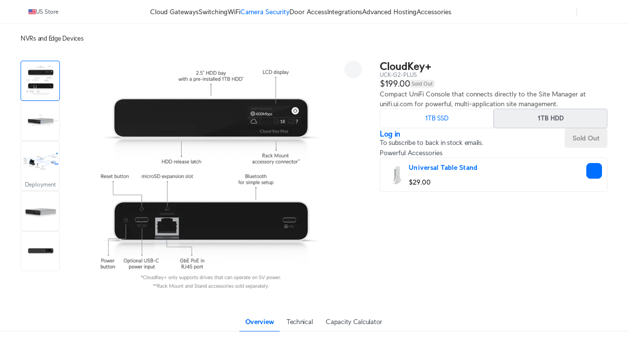

--- FILE ---
content_type: application/javascript; charset=UTF-8
request_url: https://assets.ecomm.ui.com/_next/static/chunks/2523-aea770ccfb13017a.js
body_size: 54009
content:
try{let e="u">typeof window?window:"u">typeof global?global:"u">typeof globalThis?globalThis:"u">typeof self?self:{},t=(new e.Error).stack;t&&(e._sentryDebugIds=e._sentryDebugIds||{},e._sentryDebugIds[t]="608a4389-088d-44c2-a9e3-a22cfbba5739",e._sentryDebugIdIdentifier="sentry-dbid-608a4389-088d-44c2-a9e3-a22cfbba5739")}catch(e){}"use strict";(self.webpackChunk_N_E=self.webpackChunk_N_E||[]).push([[2523],{9164:(e,t,r)=>{r.d(t,{A:()=>c});var o=r(14232),n=r(67041),i=function(e){var t=window.history,r=t[e];t[e]=function(t){var o=r.apply(this,arguments),n=new Event(e.toLowerCase());return n.state=t,window.dispatchEvent(n),o}};n.Bd&&(i("pushState"),i("replaceState"));var a=function(e){var t=window.history,r=t.state,o=t.length,n=window.location;return{trigger:e,state:r,length:o,hash:n.hash,host:n.host,hostname:n.hostname,href:n.href,origin:n.origin,pathname:n.pathname,port:n.port,protocol:n.protocol,search:n.search}},l="function"==typeof Event;let c=n.Bd&&l?function(){var e=(0,o.useState)(a("load")),t=e[0],r=e[1];return(0,o.useEffect)(function(){var e=function(){return r(a("popstate"))},t=function(){return r(a("pushstate"))},o=function(){return r(a("replacestate"))};return(0,n.on)(window,"popstate",e),(0,n.on)(window,"pushstate",t),(0,n.on)(window,"replacestate",o),function(){(0,n.AU)(window,"popstate",e),(0,n.AU)(window,"pushstate",t),(0,n.AU)(window,"replacestate",o)}},[]),t}:function(){return{trigger:"load",length:1}}},21004:(e,t,r)=>{r.d(t,{r:()=>g});"use strict";"use strict";var o=r(37876),n=r(79533),i=r(64910),a=r(43868),l=r(70842),c=r(36397),s=r(27866),u=(0,n.I4)(l.m).withConfig({componentId:"sc-1v1mss-0"})(["padding:0;margin-top:16px;margin-bottom:16px;max-height:","px;"," ",""],function(e){return"app"===e.$variant?93:79},function(e){return"default"===e.$variant&&(0,n.AH)(["@media ","{margin-top:0;margin-bottom:0;max-height:","px;}"],i.LO.MOBILE_AND_DOWN,65)},function(e){var t=e.$isCompact,r=e.$variant;return t&&"app"===r&&(0,n.AH)(["background-color:#f4f5f6;margin-top:0;margin-bottom:0;overflow:hidden;"])}),d=(0,n.I4)(c.L).withConfig({componentId:"sc-1v1mss-1"})(["",""],function(e){return"app"===e.$variant?(0,n.AH)(["","{padding:0 16px;}"],a.P):(0,n.AH)(["","{padding:0 32px;@media ","{padding:0 16px;}@media ","{padding:0 8px;}}"],a.P,i.LO.TABLET_AND_DOWN,i.LO.MOBILE_AND_DOWN)}),f=n.I4.div.withConfig({componentId:"sc-1v1mss-2"})(["display:block;padding:8px;border-radius:8px;height:","px;min-width:67px;font-size:13px;line-height:1.23;color:#393939;text-align:center;cursor:pointer;transition:background-color 0.2s ease-in-out;"," @media (hover:hover){&:hover{background-color:#f4f5f6;}}",""],79,function(e){return e.$selected&&(0,n.AH)(["background-color:#f4f5f6;"])},function(e){var t=e.$variant,r=e.$isCompact,o=e.$selected;return"app"===t?r?(0,n.AH)(["display:flex;align-items:center;height:44px;padding:4px 8px;min-width:unset;font-size:16px;color:",";border-radius:0;border-bottom:1px solid transparent;transition:color 0.3s ease-in-out,border-bottom-color 0.3s ease-in-out;",""],o?"#006FFF":"#50565e",o&&(0,n.AH)(["border-bottom:1px solid #006fff;"])):(0,n.AH)(["display:flex;flex-direction:column;align-items:center;background-color:#f9f9fa;padding:5px 8px 7px;width:111px;line-height:1.2;height:","px;"],93):r?(0,n.AH)(["display:flex;flex-direction:row;align-items:center;gap:4px;height:32px;padding:4px 8px;"]):(0,n.AH)(["@media ","{height:","px;padding:8px 4px 7px;}"],i.LO.MOBILE_AND_DOWN,65)}),p=n.I4.div.withConfig({componentId:"sc-1v1mss-3"})(["margin:5px 0 4px;height:38px;display:flex;align-items:center;justify-content:center;"," ",""],function(e){return"default"===e.$variant&&(0,n.AH)(["@media ","{margin:0;}"],i.LO.MOBILE_AND_DOWN)},function(e){var t=e.$variant;return e.$isCompact&&"app"===t&&(0,n.AH)(["display:none;"])}),h=(0,n.I4)(s.X).withConfig({componentId:"sc-1v1mss-4"})(["color:#4c4c4c;",""],function(e){var t=e.$variant,r=e.$isCompact;return"default"===t&&r&&(0,n.AH)(["height:14px;"])}),_=n.I4.div.withConfig({componentId:"sc-1v1mss-5"})(["",""],function(e){return"app"===e.$variant&&(0,n.AH)(["display:flex;justify-content:center;align-items:center;flex-grow:1;"])}),g=function(e){var t=e.categories,r=e.activeIndex,n=e.renderLink,i=e.asAnchor,a=void 0===i||i,l=e.className,c=e.variant,s=void 0===c?"default":c,g=e.isCompact,m=void 0!==g&&g;return null!=t&&t.length?(0,o.jsx)(u,{size:"desktop",className:l,$variant:s,$isCompact:m,children:(0,o.jsx)(d,{direction:"horizontal",align:"center",scrollStepType:"default"===s?"scrollScreen":"nextItem",hideArrows:!0,enableWheelScroll:!0,gap:10,activeIndex:r,$variant:s,items:t.map(function(e,t){var i=e.id,l=e.icon,c=e.label,u=e.href;return{id:i,render:function(){var e=r===t,i=(0,o.jsxs)(f,{as:a?"a":void 0,className:e?"selected-category":"",$selected:e,$variant:s,$isCompact:m,children:[(0,o.jsx)(p,{$variant:s,$isCompact:m,children:(0,o.jsx)(h,{src:"string"==typeof l?l:l.src,height:l.height,width:l.width,$variant:s,$isCompact:m})}),(0,o.jsx)(_,{$variant:s,children:c})]});return n?n(i,u):i}}})})}):null}},45798:(e,t,r)=>{r.d(t,{A:()=>n});var o=r(14232);let n=function(e,t){var r=(0,o.useState)(null),n=r[0],i=r[1];return(0,o.useEffect)(function(){if(e.current&&"function"==typeof IntersectionObserver){var r=new IntersectionObserver(function(e){i(e[0])},t);return r.observe(e.current),function(){i(null),r.disconnect()}}return function(){}},[e.current,t.threshold,t.root,t.rootMargin]),n}},53497:(e,t,r)=>{r.d(t,{A:()=>p});var o=r(14232),n=r(67041),i=n.Bd?window:null,a=function(e){return!!e.addEventListener},l=function(e){return!!e.on};let c=function(e,t,r,c){void 0===r&&(r=i),(0,o.useEffect)(function(){if(t&&r)return a(r)?(0,n.on)(r,e,t,c):l(r)&&r.on(e,t,c),function(){a(r)?(0,n.AU)(r,e,t,c):l(r)&&r.off(e,t,c)}},[e,t,r,JSON.stringify(c)])},s=function(e,t,r,i){void 0===t&&(t=n.lQ),void 0===r&&(r={}),void 0===i&&(i=[e]);var a=r.event,l=r.target,s=r.options;c(void 0===a?"keydown":a,(0,o.useMemo)(function(){var r="function"==typeof e?e:"string"==typeof e?function(t){return t.key===e}:e?function(){return!0}:function(){return!1};return function(e){if(r(e))return t(e)}},i),l,s)},u=function(e){var t=(0,o.useState)([!1,null]),r=t[0],n=t[1];return s(e,function(e){return n([!0,e])},{event:"keydown"},[r]),s(e,function(e){return n([!1,e])},{event:"keyup"},[r]),r};var d=r(56465);let f=function(e,t){var r=(0,d.S)();(0,o.useEffect)(function(){if(!r)return e()},t)},p=function(e,t,r,o){void 0===o&&(o=u);var n=o(e),i=n[0],a=n[1];f(function(){!i&&r?r(a):i&&t&&t(a)},[i])}},63553:(e,t,r)=>{r.d(t,{w:()=>$});"use strict";var o,n,i,a=r(27925),l=r(42969),c=r(37876),s=r(14232),u=r(93583),d=r(18266),f=r(79533),p=r(64910),h=r(22429),_=((o=_||{}).Success="success",o.Error="error",o),g=((n=g||{}).MissingEmail="MissingEmail",n.InvalidEmail="InvalidEmail",n.InvalidStoreId="InvalidStoreId",n.TooManyRequests="TooManyRequests",n.Generic="Generic",n),m=r(23750),x=f.I4.div.withConfig({componentId:"sc-1reb8ww-0"})(["line-height:20px;display:flex;flex-wrap:nowrap;"]),b=f.I4.a.withConfig({componentId:"sc-1reb8ww-1"})(["text-decoration:none;font-size:12px;color:rgb(0 0 0 / 0.65);line-height:20px;cursor:pointer;&:hover{color:#006fff;}&:hover,&:focus{text-decoration:none;}"]),y=f.I4.button.withConfig({componentId:"sc-1reb8ww-2"})(["padding:0 !important;background:none !important;border:none !important;font-size:12px !important;color:rgb(0 0 0 / 0.65) !important;line-height:20px !important;font-family:"," !important;&:hover{color:"," !important;}"],h.w.fontFamily.default,h.w.colors.primaryBlue),v=f.I4.span.withConfig({componentId:"sc-1reb8ww-3"})(["margin:0 8px;color:rgb(0 0 0 / 0.2);"]),w=f.I4.div.withConfig({componentId:"sc-1reb8ww-4"})(["border-top:",";@media ","{display:none;}"],function(e){var t=e.$motif;return"1px solid ".concat("dark"===t?"#cecece33":"#dbdce1")},p.LO.TABLET_AND_DOWN),D=f.I4.span.withConfig({componentId:"sc-1reb8ww-5"})(["font-size:12px;color:rgb(0 0 0 / 0.45);line-height:20px;"]),P=f.I4.form.withConfig({componentId:"sc-1reb8ww-6"})(["width:100%;max-width:340px;"]),E=f.I4.h1.withConfig({componentId:"sc-1reb8ww-7"})(["color:rgb(0 0 0 / 0.65);font-size:14px;line-height:24px;font-weight:bold;margin:0;"]),k=f.I4.div.withConfig({componentId:"sc-1reb8ww-8"})(["display:flex;column-gap:24px;margin-top:30px;@media ","{margin-left:32px;}@media ","{margin-left:unset;}"],p.LO.DESKTOP_AND_DOWN,p.LO.TABLET_AND_DOWN),C=f.I4.a.withConfig({componentId:"sc-1reb8ww-9"})(["width:20px;height:20px;display:flex;align-items:center;justify-content:center;transition:opacity 0.2s;img{display:block;opacity:1;}&:hover{cursor:pointer;> img{opacity:0.8;}}"]),S=f.I4.div.withConfig({componentId:"sc-1reb8ww-10"})(["display:flex;flex-direction:column;width:25%;@media ","{width:unset;}@media ","{flex-direction:row;align-items:center;margin-top:32px;}@media ","{flex-direction:column;margin-top:unset;align-items:center;}"],p.LO.DESKTOP_AND_DOWN,p.LO.DESKTOP_AND_DOWN,p.LO.TABLET_AND_DOWN),O=f.I4.input.withConfig({componentId:"sc-1reb8ww-11"})(["border:1px solid #dbdce1;margin:0;width:100%;padding:9px 8px;font-weight:400;border-radius:4px;margin-right:8px;line-height:19px;font-size:16px;&:focus{outline:none;border-color:#dbdce1;}&::placeholder{font-size:14px;line-height:24px;color:rgb(0 0 0 / 0.45);font-family:",";}",""],h.w.fontFamily.default,function(e){return e.$error&&(0,f.AH)(["border-color:",";"],h.w.colors.pomegranate)}),U=f.I4.div.withConfig({componentId:"sc-1reb8ww-12"})(["display:flex;width:100%;margin-top:4px;"]),G=f.I4.ul.withConfig({componentId:"sc-1reb8ww-13"})(["list-style:none outside;padding-left:0;margin:8px 0 0;"]),A=f.I4.li.withConfig({componentId:"sc-1reb8ww-14"})(["margin-top:4px;line-height:24px;font-size:14px;"]),F=f.I4.a.withConfig({componentId:"sc-1reb8ww-15"})(["color:rgb(0 0 0 / 0.45);font-weight:normal;cursor:pointer;text-decoration:none;&:hover{color:#006fff;}&:hover,&:focus{text-decoration:none;}"]),j=f.I4.div.withConfig({componentId:"sc-1reb8ww-16"})(["margin-right:auto;@media ","{display:none;}"],p.LO.TABLET_AND_DOWN),K=f.I4.div.withConfig({componentId:"sc-1reb8ww-17"})(["display:flex;flex-grow:1;"]),T=f.I4.div.withConfig({componentId:"sc-1reb8ww-18"})(["display:flex;flex-wrap:wrap;align-items:center;justify-content:flex-start;@media ","{justify-content:center;}"],p.LO.TABLET_AND_DOWN),N=(0,f.I4)(T).withConfig({componentId:"sc-1reb8ww-19"})(["@media ","{gap:16px;flex-direction:column;justify-content:center;}"],p.LO.DESKTOP_AND_DOWN),Y=(0,f.I4)(N).withConfig({componentId:"sc-1reb8ww-20"})(["justify-content:space-between;gap:16px;@media ","{gap:24px;}"],p.LO.DESKTOP_AND_DOWN),B=f.I4.div.withConfig({componentId:"sc-1reb8ww-21"})(["display:flex;margin:16px 0;@media ","{flex-direction:column;}"],p.LO.DESKTOP_AND_DOWN),X=f.I4.footer.withConfig({componentId:"sc-1reb8ww-22"})(["background:#f6f6f8;box-sizing:border-box;width:100%;overflow:hidden;padding:16px 0;",""],function(e){return"dark"===e.$motif&&(0,f.AH)(["background-color:#070b0f;h1,a,span{color:#525461;}button#ot-sdk-btn{color:#525461 !important;}button.dark{transition:all 0.2s;background:#525461;border-color:#525461;color:white;&:hover{background:#006fff;border-color:#006fff;}}input{border:1px solid #909090;background:transparent;color:#525461;&::placeholder{color:#525461;}}"])}),R=(0,f.I4)(m.$).withConfig({componentId:"sc-1reb8ww-24"})(["text-wrap:nowrap;"]);p.LO.TABLET_AND_DOWN;"use strict";var J=f.I4.div.withConfig({componentId:"sc-1reb8ww-26"})(["font-size:",";color:",";line-height:20px;@media ","{text-align:center;}"],h.w.font.size12,h.w.colors.black65,p.LO.DESKTOP_AND_DOWN),M=f.I4.div.withConfig({componentId:"sc-1reb8ww-27"})(["display:flex;flex-direction:column;gap:16px;@media ","{gap:32px;}"],p.LO.TABLET_AND_DOWN),z=r(8811),I=r(34681),L=r(34289),H=r(21718),q=r(35288),W=r(87713),V=r(70842),Z=(i={},(0,l.A)((0,l.A)((0,l.A)((0,l.A)((0,l.A)((0,l.A)((0,l.A)((0,l.A)((0,l.A)((0,l.A)(i,L.pp.Us,"United States"),L.pp.Eu,"Europe"),L.pp.Ca,"Canada"),L.pp.Za,"South Africa"),L.pp.Me,"Middle East"),L.pp.Uk,"United Kingdom"),L.pp.In,"India"),L.pp.Sg,"Singapore"),L.pp.Br,"Brazil"),L.pp.Jp,"Japan"),(0,l.A)((0,l.A)((0,l.A)((0,l.A)(i,L.pp.Mx,"Mexico"),L.pp.Ph,"Philippines"),L.pp.Tw,"Taiwan"),L.pp.Cn,"China")),$=function(e){var t,o=e.legalOnly,n=e.motif,i=void 0===n?"light":n,f=e.id,p=e.customer,h=e.storePicker,_=e.storeAddress,g=e.className,m=(0,H.b)(),L=m.storeId,$=m.context,Q=(0,z.G0)(),ee=Q.footerContent,et=Q.socialContent,er=Q.termsContent,eo=(0,q.Bd)({defaultTranslation:I.A,additionalTranslations:(t={},(0,l.A)((0,l.A)((0,l.A)((0,l.A)((0,l.A)((0,l.A)((0,l.A)((0,l.A)((0,l.A)((0,l.A)(t,W.TM.Ar,function(){return r.e(4281).then(r.bind(r,34281)).then(function(e){return e.default})}),W.TM.Ca,function(){return r.e(1810).then(r.bind(r,71810)).then(function(e){return e.default})}),W.TM.Cs,function(){return r.e(3736).then(r.bind(r,43736)).then(function(e){return e.default})}),W.TM.Da,function(){return r.e(6821).then(r.bind(r,6821)).then(function(e){return e.default})}),W.TM.Nl,function(){return r.e(4508).then(r.bind(r,14508)).then(function(e){return e.default})}),W.TM.Fr,function(){return r.e(2890).then(r.bind(r,42890)).then(function(e){return e.default})}),W.TM.De,function(){return r.e(5169).then(r.bind(r,5169)).then(function(e){return e.default})}),W.TM.El,function(){return r.e(6519).then(r.bind(r,46519)).then(function(e){return e.default})}),W.TM.It,function(){return r.e(8259).then(r.bind(r,28259)).then(function(e){return e.default})}),W.TM.Ja,function(){return r.e(1815).then(r.bind(r,71815)).then(function(e){return e.default})}),(0,l.A)((0,l.A)((0,l.A)((0,l.A)((0,l.A)((0,l.A)((0,l.A)((0,l.A)((0,l.A)((0,l.A)(t,W.TM.Ko,function(){return r.e(8276).then(r.bind(r,18276)).then(function(e){return e.default})}),W.TM.No,function(){return r.e(6057).then(r.bind(r,86057)).then(function(e){return e.default})}),W.TM.Pl,function(){return r.e(9682).then(r.bind(r,69682)).then(function(e){return e.default})}),W.TM.PtPt,function(){return r.e(2891).then(r.bind(r,42891)).then(function(e){return e.default})}),W.TM.EsMx,function(){return r.e(7370).then(r.bind(r,47370)).then(function(e){return e.default})}),W.TM.Sv,function(){return r.e(159).then(r.bind(r,10159)).then(function(e){return e.default})}),W.TM.Tr,function(){return r.e(936).then(r.bind(r,80936)).then(function(e){return e.default})}),W.TM.Zh,function(){return r.e(6617).then(r.bind(r,86617)).then(function(e){return e.default})}),W.TM.Tw,function(){return r.e(6548).then(r.bind(r,36548)).then(function(e){return e.default})}),W.TM.PtBr,function(){return r.e(8531).then(r.bind(r,88531)).then(function(e){return e.default})}),(0,l.A)((0,l.A)(t,W.TM.Ru,function(){return r.e(5507).then(r.bind(r,75507)).then(function(e){return e.default})}),W.TM.EsEs,function(){return r.e(795).then(r.bind(r,80795)).then(function(e){return e.default})}))}).formatMessage,en=(0,s.useMemo)(function(){return{u:"bc856e62a9254399365d0277b",id:"1c1b02cb37",MERGE1:null==p?void 0:p.firstName,MERGE2:null==p?void 0:p.lastName,MERGE4:"Residential (home use)",MERGE3:"subscribed",MERGE7:"subscribed",MERGE8:"subscribed",MERGE6:Z[L],MERGE9:Z[L]}},[null==p?void 0:p.firstName,null==p?void 0:p.lastName,L]);return(0,c.jsx)(X,{$motif:i,id:f,className:g,children:(0,c.jsx)(V.m,{size:"desktop",noVerticalMargin:!0,children:(0,c.jsxs)(M,{children:[!o&&(0,c.jsxs)(c.Fragment,{children:[(0,c.jsxs)(B,{children:[(0,c.jsx)(K,{children:Object.values(ee).map(function(e,t){return(0,c.jsxs)(j,{children:[(0,c.jsxs)(E,{children:[" ",e.header.label]}),(0,c.jsx)(G,{children:e.items.map(function(e,r){return(0,c.jsx)(A,{children:(0,c.jsx)(F,{href:e.src,target:e.target,children:e.label})},"footer-list-".concat(t,"-item-").concat(r))})})]},"footer-list-".concat(t))})}),(0,c.jsxs)(S,{children:[(0,c.jsxs)(P,{method:"get",action:"https://ui.us8.list-manage.com/subscribe",target:"_blank",children:[(0,c.jsx)(E,{children:eo("footer.newsletter.touch")}),Object.entries(en).map(function(e){var t=(0,a.A)(e,2),r=t[0],o=t[1];return(0,c.jsx)("input",{type:"hidden",name:r,value:o},r)}),(0,c.jsxs)(U,{children:[(0,c.jsx)(O,{type:"text",pattern:"[^@\\s]+@[^@\\s]+\\.[^@\\s]+",minLength:6,maxLength:254,required:!0,autoCapitalize:"off",autoCorrect:"off",placeholder:eo("footer.newsletter.email"),name:"EMAIL"}),(0,c.jsx)(R,{type:"submit",className:i,variant:"primary",children:eo("footer.newsletter.subscribe")})]})]}),(0,c.jsx)(k,{children:et.items.map(function(e){return(0,c.jsx)(C,{href:e.src,target:e.target,children:e.icon?(0,c.jsx)("img",{src:(0,d.G)(e.icon),alt:e.label}):e.label},"footer-social-link-".concat(e.label))})})]})]}),(0,c.jsx)(w,{$motif:i})]}),$===u.pF.Store&&_&&(0,c.jsxs)(c.Fragment,{children:[(0,c.jsx)(J,{children:_}),(0,c.jsx)(w,{$motif:i})]}),(0,c.jsxs)(Y,{children:[(0,c.jsx)(T,{children:er.items.map(function(e,t){return(0,c.jsxs)(x,{children:[e.id===z.Zd.Cookie?(0,c.jsx)(y,{type:"button",id:z.ZH,className:z.zI,children:e.label},"footer-term-".concat(e.id)):(0,c.jsx)(b,{href:e.src,target:e.target,"aria-label":e.label,children:e.label}),(0,c.jsx)(v,{children:t!==er.items.length-1&&"|"})]},"footer-term-".concat(e.id))})}),(0,c.jsxs)(N,{children:[h,(0,c.jsx)(D,{children:"\xa9 ".concat(new Date().getFullYear()," ").concat(eo("footer.copyright"))})]})]})]})})})}},65826:(e,t,r)=>{let o,n,i,a;r.d(t,{j:()=>i9});var l,c,s=r(44478),u=r(63857),d=r(42969),f=r(60180),p=r(37876),h=function(e){throw Error("".concat(e," can not be used in this way. Use the following format: ").concat(e,".PrimitiveName or ").concat(e,"_RecipeName. See: https://uic.uidev.tools/?path=/story/documents-uic-aria--page"))},_=r(59860),g=r(14232),m=r(94517),x={header:"header__vPs6XntY",avatar:"avatar__vPs6XntY",body:"body__vPs6XntY","action-group":"action-group__vPs6XntY",divider:"divider__vPs6XntY","divider-light":"divider-light__vPs6XntY","divider-dark":"divider-dark__vPs6XntY",footer:"footer__vPs6XntY"};(0,m.A)(".header__vPs6XntY{align-items:center;display:flex;flex-direction:column;max-width:100%;padding:16px 16px 0;text-align:center}.avatar__vPs6XntY{margin-bottom:12px}.body__vPs6XntY{padding:16px 0 0 16px}.action-group__vPs6XntY{display:flex;flex-direction:column;gap:8px;padding-right:16px}.divider__vPs6XntY{box-sizing:inherit;height:1px;margin:12px 0;opacity:.07}.divider-light__vPs6XntY{border-top-color:rgba(33,35,39,.07)}.divider-dark__vPs6XntY{border-top-color:hsla(214,8%,98%,.07)}.footer__vPs6XntY{align-items:center;display:flex;flex-wrap:wrap;gap:16px;justify-content:center;padding:0 16px 16px}","49a843c926ecb5ae0c9695fb0aa15943");var b=r(14568),y=r(11402),v=["children","className","style","motif"];function w(e,t){var r=Object.keys(e);if(Object.getOwnPropertySymbols){var o=Object.getOwnPropertySymbols(e);t&&(o=o.filter(function(t){return Object.getOwnPropertyDescriptor(e,t).enumerable})),r.push.apply(r,o)}return r}var D=(0,b.c)(x),P=g.forwardRef(function(e,t){var r=e.children,o=e.className,n=e.style,i=e.motif,a=(0,_.A)(e,v),l=(0,y.A)(i).motif;return g.createElement("div",function(e){for(var t=1;t<arguments.length;t++){var r=null!=arguments[t]?arguments[t]:{};t%2?w(Object(r),!0).forEach(function(t){(0,d.A)(e,t,r[t])}):Object.getOwnPropertyDescriptors?Object.defineProperties(e,Object.getOwnPropertyDescriptors(r)):w(Object(r)).forEach(function(t){Object.defineProperty(e,t,Object.getOwnPropertyDescriptor(r,t))})}return e}({ref:t,"data-uic-component":"AccountMenu.ActionGroup",className:D.concat(o)("action-group","action-group-".concat(l)),style:n},a),r)});P.displayName="AccountMenuActionGroup";var E=["children","className","style","motif"];function k(e,t){var r=Object.keys(e);if(Object.getOwnPropertySymbols){var o=Object.getOwnPropertySymbols(e);t&&(o=o.filter(function(t){return Object.getOwnPropertyDescriptor(e,t).enumerable})),r.push.apply(r,o)}return r}var C=(0,b.c)(x),S=g.forwardRef(function(e,t){var r=e.children,o=e.className,n=e.style,i=e.motif,a=(0,_.A)(e,E),l=(0,y.A)(i).motif;return g.createElement("section",function(e){for(var t=1;t<arguments.length;t++){var r=null!=arguments[t]?arguments[t]:{};t%2?k(Object(r),!0).forEach(function(t){(0,d.A)(e,t,r[t])}):Object.getOwnPropertyDescriptors?Object.defineProperties(e,Object.getOwnPropertyDescriptors(r)):k(Object(r)).forEach(function(t){Object.defineProperty(e,t,Object.getOwnPropertyDescriptor(r,t))})}return e}({ref:t,"data-uic-component":"AccountMenu.Body",className:C.concat(o)("body","body-".concat(l)),style:n},a),r)});S.displayName="AccountMenuBody";var O=["children","className","style","motif"];function U(e,t){var r=Object.keys(e);if(Object.getOwnPropertySymbols){var o=Object.getOwnPropertySymbols(e);t&&(o=o.filter(function(t){return Object.getOwnPropertyDescriptor(e,t).enumerable})),r.push.apply(r,o)}return r}var G=(0,b.c)(x),A=g.forwardRef(function(e,t){var r=e.children,o=e.className,n=e.style,i=e.motif,a=(0,_.A)(e,O),l=(0,y.A)(i).motif;return g.createElement("footer",function(e){for(var t=1;t<arguments.length;t++){var r=null!=arguments[t]?arguments[t]:{};t%2?U(Object(r),!0).forEach(function(t){(0,d.A)(e,t,r[t])}):Object.getOwnPropertyDescriptors?Object.defineProperties(e,Object.getOwnPropertyDescriptors(r)):U(Object(r)).forEach(function(t){Object.defineProperty(e,t,Object.getOwnPropertyDescriptor(r,t))})}return e}({ref:t,"data-uic-component":"AccountMenu.Footer",className:G.concat(o)("footer","footer-".concat(l)),style:n},a),r)});A.displayName="AccountMenuFooter";var F=["children","motif","className","style"];function j(e,t){var r=Object.keys(e);if(Object.getOwnPropertySymbols){var o=Object.getOwnPropertySymbols(e);t&&(o=o.filter(function(t){return Object.getOwnPropertyDescriptor(e,t).enumerable})),r.push.apply(r,o)}return r}var K=(0,b.c)(x),T=g.forwardRef(function(e,t){var r=e.children,o=e.motif,n=e.className,i=e.style,a=(0,_.A)(e,F),l=(0,y.A)(o).motif;return g.createElement("header",function(e){for(var t=1;t<arguments.length;t++){var r=null!=arguments[t]?arguments[t]:{};t%2?j(Object(r),!0).forEach(function(t){(0,d.A)(e,t,r[t])}):Object.getOwnPropertyDescriptors?Object.defineProperties(e,Object.getOwnPropertyDescriptors(r)):j(Object(r)).forEach(function(t){Object.defineProperty(e,t,Object.getOwnPropertyDescriptor(r,t))})}return e}({ref:t,"data-uic-component":"AccountMenu.Header",className:K.concat(n)("header","header-".concat(l)),style:i},a),r)});T.displayName="AccountMenuHeader";var N=["children","style","className","motif"];function Y(e,t){var r=Object.keys(e);if(Object.getOwnPropertySymbols){var o=Object.getOwnPropertySymbols(e);t&&(o=o.filter(function(t){return Object.getOwnPropertyDescriptor(e,t).enumerable})),r.push.apply(r,o)}return r}var B=(0,b.c)(x),X=g.forwardRef(function(e,t){var r=e.children,o=e.style,n=e.className,i=e.motif,a=(0,_.A)(e,N),l=(0,y.A)(i).motif;return g.createElement("div",function(e){for(var t=1;t<arguments.length;t++){var r=null!=arguments[t]?arguments[t]:{};t%2?Y(Object(r),!0).forEach(function(t){(0,d.A)(e,t,r[t])}):Object.getOwnPropertyDescriptors?Object.defineProperties(e,Object.getOwnPropertyDescriptors(r)):Y(Object(r)).forEach(function(t){Object.defineProperty(e,t,Object.getOwnPropertyDescriptor(r,t))})}return e}({ref:t,"data-uic-component":"AccountMenu.HeaderAvatar",className:B.concat(n)("avatar","avatar-".concat(l)),style:o},a),r)});function R(e){let t=(0,g.useRef)(null);return(0,g.useMemo)(()=>({get current(){return t.current},set current(value){t.current=value,"function"==typeof e?e(value):e&&(e.current=value)}}),[e])}function J(...e){return(...t)=>{for(let r of e)"function"==typeof r&&r(...t)}}X.displayName="AccountMenuHeaderAvatar";let M="u">typeof document?g.useLayoutEffect:()=>{};function z(e){let t=(0,g.useRef)(null);return M(()=>{t.current=e},[e]),(0,g.useCallback)((...e)=>{let r=t.current;return null==r?void 0:r(...e)},[])}let I={prefix:String(Math.round(1e10*Math.random())),current:0},L=g.createContext(I),H=g.createContext(!1),q=!!("u">typeof window&&window.document&&window.document.createElement),W=new WeakMap,V="function"==typeof g.useId?function(e){let t=g.useId(),[r]=(0,g.useState)(ee()),o=r?"react-aria":`react-aria${I.prefix}`;return e||`${o}-${t}`}:function(e){let t=(0,g.useContext)(L);t!==I||q||console.warn("When server rendering, you must wrap your application in an <SSRProvider> to ensure consistent ids are generated between the client and server.");let r=function(e=!1){let t=(0,g.useContext)(L),r=(0,g.useRef)(null);if(null===r.current&&!e){var o,n;let e=null==(n=g.__SECRET_INTERNALS_DO_NOT_USE_OR_YOU_WILL_BE_FIRED)||null==(o=n.ReactCurrentOwner)?void 0:o.current;if(e){let r=W.get(e);null==r?W.set(e,{id:t.current,state:e.memoizedState}):e.memoizedState!==r.state&&(t.current=r.id,W.delete(e))}r.current=++t.current}return r.current}(!!e),o=`react-aria${t.prefix}`;return e||`${o}-${r}`};function Z(){return!1}function $(){return!0}function Q(e){return()=>{}}function ee(){return"function"==typeof g.useSyncExternalStore?g.useSyncExternalStore(Q,Z,$):(0,g.useContext)(H)}let et=!!("u">typeof window&&window.document&&window.document.createElement),er=new Map;function eo(e){let[t,r]=(0,g.useState)(e),o=(0,g.useRef)(null),n=V(t),i=(0,g.useCallback)(e=>{o.current=e},[]);return et&&(er.has(n)&&!er.get(n).includes(i)?er.set(n,[...er.get(n),i]):er.set(n,[i])),M(()=>()=>{er.delete(n)},[n]),(0,g.useEffect)(()=>{let e=o.current;e&&(o.current=null,r(e))}),n}let en=function(){for(var e,t,r=0,o="",n=arguments.length;r<n;r++)(e=arguments[r])&&(t=function e(t){var r,o,n="";if("string"==typeof t||"number"==typeof t)n+=t;else if("object"==typeof t)if(Array.isArray(t)){var i=t.length;for(r=0;r<i;r++)t[r]&&(o=e(t[r]))&&(n&&(n+=" "),n+=o)}else for(o in t)t[o]&&(n&&(n+=" "),n+=o);return n}(e))&&(o&&(o+=" "),o+=t);return o};function ei(...e){let t={...e[0]};for(let r=1;r<e.length;r++){let o=e[r];for(let e in o){let r=t[e],n=o[e];"function"==typeof r&&"function"==typeof n&&"o"===e[0]&&"n"===e[1]&&e.charCodeAt(2)>=65&&90>=e.charCodeAt(2)?t[e]=J(r,n):("className"===e||"UNSAFE_className"===e)&&"string"==typeof r&&"string"==typeof n?t[e]=en(r,n):"id"===e&&r&&n?t.id=function(e,t){if(e===t)return e;let r=er.get(e);if(r)return r.forEach(e=>e(t)),t;let o=er.get(t);return o?(o.forEach(t=>t(e)),e):t}(r,n):t[e]=void 0!==n?n:r}}return t}var ea=r(98477);let el=Symbol("default");function ec({values:e,children:t}){for(let[r,o]of e)t=g.createElement(r.Provider,{value:o},t);return t}function es(e){let{className:t,style:r,children:o,defaultClassName:n,defaultChildren:i,defaultStyle:a,values:l}=e;return(0,g.useMemo)(()=>{let e,c,s;return e="function"==typeof t?t({...l,defaultClassName:n}):t,c="function"==typeof r?r({...l,defaultStyle:a||{}}):r,s="function"==typeof o?o({...l,defaultChildren:i}):null==o?i:o,{className:null!=e?e:n,style:c||a?{...a,...c}:void 0,children:null!=s?s:i,"data-rac":""}},[t,r,o,n,i,a,l])}function eu(e,t,r){let{ref:o,...n}=function(e,t){let r=(0,g.useContext)(e);if(null===t)return null;if(r&&"object"==typeof r&&"slots"in r&&r.slots){let e=new Intl.ListFormat().format(Object.keys(r.slots).map(e=>`"${e}"`));if(!t&&!r.slots[el])throw Error(`A slot prop is required. Valid slot names are ${e}.`);let o=t||el;if(!r.slots[o])throw Error(`Invalid slot "${t}". Valid slot names are ${e}.`);return r.slots[o]}return r}(r,e.slot)||{},i=R((0,g.useMemo)(()=>(function(...e){return 1===e.length&&e[0]?e[0]:t=>{for(let r of e)"function"==typeof r?r(t):null!=r&&(r.current=t)}})(t,o),[t,o])),a=ei(n,e);return"style"in n&&n.style&&"style"in e&&e.style&&("function"==typeof n.style||"function"==typeof e.style?a.style=t=>{let r="function"==typeof n.style?n.style(t):n.style,o={...t.defaultStyle,...r},i="function"==typeof e.style?e.style({...t,defaultStyle:o}):e.style;return{...o,...i}}:a.style={...n.style,...e.style}),[a,i]}function ed(e,t,r){let o=(0,g.useRef)(null);t&&e.current&&(o.current=window.getComputedStyle(e.current).animation),M(()=>{if(t&&e.current){let t=window.getComputedStyle(e.current);if(t.animationName&&"none"!==t.animationName&&t.animation!==o.current){let t=n=>{n.target===e.current&&(o.removeEventListener("animationend",t),ea.flushSync(()=>{r()}))},o=e.current;return o.addEventListener("animationend",t),()=>{o.removeEventListener("animationend",t)}}r()}},[e,t,r])}(0,g.createContext)(null),(0,g.createContext)(null),(0,g.createContext)(null),(0,g.createContext)(null),(0,g.createContext)(null);let ef=(0,g.createContext)({}),ep=(0,g.createContext)({placement:"bottom"}),eh=new WeakMap,e_=[];function eg(e){var t;return!("u"<typeof window)&&null!=window.navigator&&((null==(t=window.navigator.userAgentData)?void 0:t.brands.some(t=>e.test(t.brand)))||e.test(window.navigator.userAgent))}function em(e){var t;return"u">typeof window&&null!=window.navigator&&e.test((null==(t=window.navigator.userAgentData)?void 0:t.platform)||window.navigator.platform)}function ex(e){let t=null;return()=>(null==t&&(t=e()),t)}let eb=ex(function(){return em(/^Mac/i)}),ey=ex(function(){return em(/^iPhone/i)}),ev=ex(function(){return em(/^iPad/i)||eb()&&navigator.maxTouchPoints>1}),ew=ex(function(){return ey()||ev()});ex(function(){return eb()||ew()});let eD=ex(function(){return eg(/AppleWebKit/i)&&!eP()}),eP=ex(function(){return eg(/Chrome/i)}),eE=ex(function(){return eg(/Android/i)}),ek=ex(function(){return eg(/Firefox/i)});function eC(e,t=-1/0,r=1/0){return Math.min(Math.max(e,t),r)}let eS={top:"top",bottom:"top",left:"left",right:"left"},eO={top:"bottom",bottom:"top",left:"right",right:"left"},eU={top:"left",left:"top"},eG={top:"height",left:"width"},eA={width:"totalWidth",height:"totalHeight"},eF={},ej="u">typeof document&&window.visualViewport;function eK(e){let t=0,r=0,o=0,n=0,i=0,a=0,l={},c=(null==ej?void 0:ej.scale)>1;if("BODY"===e.tagName){var s,u;let c=document.documentElement;o=c.clientWidth,n=c.clientHeight,t=null!=(s=null==ej?void 0:ej.width)?s:o,r=null!=(u=null==ej?void 0:ej.height)?u:n,l.top=c.scrollTop||e.scrollTop,l.left=c.scrollLeft||e.scrollLeft,ej&&(i=ej.offsetTop,a=ej.offsetLeft)}else({width:t,height:r,top:i,left:a}=eX(e)),l.top=e.scrollTop,l.left=e.scrollLeft,o=t,n=r;return eD()&&("BODY"===e.tagName||"HTML"===e.tagName)&&c&&(l.top=0,l.left=0,i=ej.pageTop,a=ej.pageLeft),{width:t,height:r,totalWidth:o,totalHeight:n,scroll:l,top:i,left:a}}function eT(e,t,r,o,n,i,a){let l=n.scroll[e],c=o[eG[e]],s=o.scroll[eS[e]]+i,u=c+o.scroll[eS[e]]-i,d=t-l+a[e]-o[eS[e]],f=t-l+r+a[e]-o[eS[e]];return d<s?s-d:f>u?Math.max(u-f,s-d):0}function eN(e){if(eF[e])return eF[e];let[t,r]=e.split(" "),o=eS[t]||"right",n=eU[o];eS[r]||(r="center");let i=eG[o],a=eG[n];return eF[e]={placement:t,crossPlacement:r,axis:o,crossAxis:n,size:i,crossSize:a},eF[e]}function eY(e,t,r,o,n,i,a,l,c,s){let{placement:u,crossPlacement:d,axis:f,crossAxis:p,size:h,crossSize:_}=o,g={};g[p]=e[p],"center"===d?g[p]+=(e[_]-r[_])/2:d!==p&&(g[p]+=e[_]-r[_]),g[p]+=i;let m=e[p]-r[_]+c+s,x=e[p]+e[_]-c-s;if(g[p]=eC(g[p],m,x),u===f){let r=l?a[h]:t[eA[h]];g[eO[f]]=Math.floor(r-e[f]+n)}else g[f]=Math.floor(e[f]+e[h]+n);return g}function eB(e,t,r,o,n,i){let{placement:a,axis:l,size:c}=i;return a===l?Math.max(0,r[l]-e[l]-e.scroll[l]+t[l]-o[l]-o[eO[l]]-n):Math.max(0,e[c]+e[l]+e.scroll[l]-t[l]-r[l]-r[c]-o[l]-o[eO[l]]-n)}function eX(e){let{top:t,left:r,width:o,height:n}=e.getBoundingClientRect(),{scrollTop:i,scrollLeft:a,clientTop:l,clientLeft:c}=document.documentElement;return{top:t+i-l,left:r+a-c,width:o,height:n}}function eR(e,t){let r,o=window.getComputedStyle(e);if("fixed"===o.position){let{top:t,left:o,width:n,height:i}=e.getBoundingClientRect();r={top:t,left:o,width:n,height:i}}else{r=eX(e);let o=eX(t),n=window.getComputedStyle(t);o.top+=(parseInt(n.borderTopWidth,10)||0)-t.scrollTop,o.left+=(parseInt(n.borderLeftWidth,10)||0)-t.scrollLeft,r.top-=o.top,r.left-=o.left}return r.top-=parseInt(o.marginTop,10)||0,r.left-=parseInt(o.marginLeft,10)||0,r}function eJ(e){let t=window.getComputedStyle(e);return"none"!==t.transform||/transform|perspective/.test(t.willChange)||"none"!==t.filter||"paint"===t.contain||"backdropFilter"in t&&"none"!==t.backdropFilter||"WebkitBackdropFilter"in t&&"none"!==t.WebkitBackdropFilter}let eM=new WeakMap;function ez(e){let{ref:t,box:r,onResize:o}=e;(0,g.useEffect)(()=>{let e=null==t?void 0:t.current;if(e)if(void 0===window.ResizeObserver)return window.addEventListener("resize",o,!1),()=>{window.removeEventListener("resize",o,!1)};else{let t=new window.ResizeObserver(e=>{e.length&&o()});return t.observe(e,{box:r}),()=>{e&&t.unobserve(e)}}},[o,t,r])}let eI=new Set(["Arab","Syrc","Samr","Mand","Thaa","Mend","Nkoo","Adlm","Rohg","Hebr"]),eL=new Set(["ae","ar","arc","bcc","bqi","ckb","dv","fa","glk","he","ku","mzn","nqo","pnb","ps","sd","ug","ur","yi"]),eH=Symbol.for("react-aria.i18n.locale");function eq(){let e="u">typeof window&&window[eH]||"u">typeof navigator&&(navigator.language||navigator.userLanguage)||"en-US";try{Intl.DateTimeFormat.supportedLocalesOf([e])}catch(t){e="en-US"}return{locale:e,direction:!function(e){if(Intl.Locale){let t=new Intl.Locale(e).maximize(),r="function"==typeof t.getTextInfo?t.getTextInfo():t.textInfo;if(r)return"rtl"===r.direction;if(t.script)return eI.has(t.script)}let t=e.split("-")[0];return eL.has(t)}(e)?"ltr":"rtl"}}let eW=eq(),eV=new Set;function eZ(){for(let e of(eW=eq(),eV))e(eW)}let e$=g.createContext(null);function eQ(){let e=function(){let e=ee(),[t,r]=(0,g.useState)(eW);return((0,g.useEffect)(()=>(0===eV.size&&window.addEventListener("languagechange",eZ),eV.add(r),()=>{eV.delete(r),0===eV.size&&window.removeEventListener("languagechange",eZ)}),[]),e)?{locale:"en-US",direction:"ltr"}:t}();return(0,g.useContext)(e$)||e}let e2="u">typeof document&&window.visualViewport,e0=e=>{var t;return null!=(t=null==e?void 0:e.ownerDocument)?t:document},e3=e=>e&&"window"in e&&e.window===e?e:e0(e).defaultView||window,e8=new Map,e1=new Set;function e5(){if("u"<typeof window)return;function e(e){return"propertyName"in e}let t=r=>{if(!e(r)||!r.target)return;let o=e8.get(r.target);if(o&&(o.delete(r.propertyName),0===o.size&&(r.target.removeEventListener("transitioncancel",t),e8.delete(r.target)),0===e8.size)){for(let e of e1)e();e1.clear()}};document.body.addEventListener("transitionrun",r=>{if(!e(r)||!r.target)return;let o=e8.get(r.target);o||(o=new Set,e8.set(r.target,o),r.target.addEventListener("transitioncancel",t,{once:!0})),o.add(r.propertyName)}),document.body.addEventListener("transitionend",t)}function e4(e){requestAnimationFrame(()=>{0===e8.size?e():e1.add(e)})}function e9(e){if(function(){if(null==e6){e6=!1;try{document.createElement("div").focus({get preventScroll(){return e6=!0,!0}})}catch(e){}}return e6}())e.focus({preventScroll:!0});else{let t=function(e){let t=e.parentNode,r=[],o=document.scrollingElement||document.documentElement;for(;t instanceof HTMLElement&&t!==o;)(t.offsetHeight<t.scrollHeight||t.offsetWidth<t.scrollWidth)&&r.push({element:t,scrollTop:t.scrollTop,scrollLeft:t.scrollLeft}),t=t.parentNode;return o instanceof HTMLElement&&r.push({element:o,scrollTop:o.scrollTop,scrollLeft:o.scrollLeft}),r}(e);e.focus(),function(e){for(let{element:t,scrollTop:r,scrollLeft:o}of e)t.scrollTop=r,t.scrollLeft=o}(t)}}"u">typeof document&&("loading"!==document.readyState?e5():document.addEventListener("DOMContentLoaded",e5));let e6=null;function e7(e){return 0===e.mozInputSource&&!!e.isTrusted||(eE()&&e.pointerType?"click"===e.type&&1===e.buttons:0===e.detail&&!e.pointerType)}let te=null,tt=new Set,tr=new Map,to=!1,tn=!1,ti={Tab:!0,Escape:!0};function ta(e,t){for(let r of tt)r(e,t)}function tl(e){to=!0,e.metaKey||!eb()&&e.altKey||e.ctrlKey||"Control"===e.key||"Shift"===e.key||"Meta"===e.key||(te="keyboard",ta("keyboard",e))}function tc(e){te="pointer",("mousedown"===e.type||"pointerdown"===e.type)&&(to=!0,ta("pointer",e))}function ts(e){e7(e)&&(to=!0,te="virtual")}function tu(e){e.target!==window&&e.target!==document&&(to||tn||(te="virtual",ta("virtual",e)),to=!1,tn=!1)}function td(){to=!1,tn=!0}function tf(e){if("u"<typeof window||tr.get(e3(e)))return;let t=e3(e),r=e0(e),o=t.HTMLElement.prototype.focus;t.HTMLElement.prototype.focus=function(){to=!0,o.apply(this,arguments)},r.addEventListener("keydown",tl,!0),r.addEventListener("keyup",tl,!0),r.addEventListener("click",ts,!0),t.addEventListener("focus",tu,!0),t.addEventListener("blur",td,!1),"u">typeof PointerEvent?(r.addEventListener("pointerdown",tc,!0),r.addEventListener("pointermove",tc,!0),r.addEventListener("pointerup",tc,!0)):(r.addEventListener("mousedown",tc,!0),r.addEventListener("mousemove",tc,!0),r.addEventListener("mouseup",tc,!0)),t.addEventListener("beforeunload",()=>{tp(e)},{once:!0}),tr.set(t,{focus:o})}let tp=(e,t)=>{let r=e3(e),o=e0(e);t&&o.removeEventListener("DOMContentLoaded",t),tr.has(r)&&(r.HTMLElement.prototype.focus=tr.get(r).focus,o.removeEventListener("keydown",tl,!0),o.removeEventListener("keyup",tl,!0),o.removeEventListener("click",ts,!0),r.removeEventListener("focus",tu,!0),r.removeEventListener("blur",td,!1),"u">typeof PointerEvent?(o.removeEventListener("pointerdown",tc,!0),o.removeEventListener("pointermove",tc,!0),o.removeEventListener("pointerup",tc,!0)):(o.removeEventListener("mousedown",tc,!0),o.removeEventListener("mousemove",tc,!0),o.removeEventListener("mouseup",tc,!0)),tr.delete(r))};function th(){return"pointer"!==te}"u">typeof document&&("loading"!==(n=e0(void 0)).readyState?tf(void 0):n.addEventListener("DOMContentLoaded",()=>{tf(void 0)}));let t_=new Set(["checkbox","radio","range","color","file","image","button","submit","reset"]);function tg(e){let t=e0(e);if("virtual"===te){let r=t.activeElement;e4(()=>{t.activeElement===r&&e.isConnected&&e9(e)})}else e9(e)}let tm=g.createContext(null),tx="react-aria-focus-scope-restore",tb=null;function ty(e){var t,r,o,n,i,a,l,c,s,u;let d,f,p,h,{children:_,contain:m,restoreFocus:x,autoFocus:b}=e,y=(0,g.useRef)(null),v=(0,g.useRef)(null),w=(0,g.useRef)([]),{parentNode:D}=(0,g.useContext)(tm)||{},P=(0,g.useMemo)(()=>new tK({scopeRef:w}),[w]);M(()=>{let e=D||tT.root;if(tT.getTreeNode(e.scopeRef)&&tb&&!tS(tb,e.scopeRef)){let t=tT.getTreeNode(tb);t&&(e=t)}e.addChild(P),tT.addNode(P)},[P,D]),M(()=>{let e=tT.getTreeNode(w);e&&(e.contain=!!m)},[m]),M(()=>{var e;let t=null==(e=y.current)?void 0:e.nextSibling,r=[],o=e=>e.stopPropagation();for(;t&&t!==v.current;)r.push(t),t.addEventListener(tx,o),t=t.nextSibling;return w.current=r,()=>{for(let e of r)e.removeEventListener(tx,o)}},[_]),M(()=>{if(r||o)return;let e=t.current,n=e0(e?e[0]:void 0),i=e=>{let r=e.target;tk(r,t.current)?tb=t:tC(r)||(tb=null)};return n.addEventListener("focusin",i,!1),null==e||e.forEach(e=>e.addEventListener("focusin",i,!1)),()=>{n.removeEventListener("focusin",i,!1),null==e||e.forEach(e=>e.removeEventListener("focusin",i,!1))}},[t=w,r=x,o=m]),n=w,i=m,d=(0,g.useRef)(void 0),f=(0,g.useRef)(void 0),M(()=>{let e=n.current;if(!i){f.current&&(cancelAnimationFrame(f.current),f.current=void 0);return}let t=e0(e?e[0]:void 0),r=e=>{if("Tab"!==e.key||e.altKey||e.ctrlKey||e.metaKey||!tE(n)||e.isComposing)return;let r=t.activeElement,o=n.current;if(!o||!tk(r,o))return;let i=tF(tP(o),{tabbable:!0},o);if(!r)return;i.currentNode=r;let a=e.shiftKey?i.previousNode():i.nextNode();a||(i.currentNode=e.shiftKey?o[o.length-1].nextElementSibling:o[0].previousElementSibling,a=e.shiftKey?i.previousNode():i.nextNode()),e.preventDefault(),a&&tO(a,!0)},o=e=>{(!tb||tS(tb,n))&&tk(e.target,n.current)?(tb=n,d.current=e.target):tE(n)&&!tC(e.target,n)?d.current?d.current.focus():tb&&tb.current&&tG(tb.current):tE(n)&&(d.current=e.target)},a=e=>{f.current&&cancelAnimationFrame(f.current),f.current=requestAnimationFrame(()=>{if(t.activeElement&&tE(n)&&!tC(t.activeElement,n))if(tb=n,t.body.contains(e.target)){var r;d.current=e.target,null==(r=d.current)||r.focus()}else tb.current&&tG(tb.current)})};return t.addEventListener("keydown",r,!1),t.addEventListener("focusin",o,!1),null==e||e.forEach(e=>e.addEventListener("focusin",o,!1)),null==e||e.forEach(e=>e.addEventListener("focusout",a,!1)),()=>{t.removeEventListener("keydown",r,!1),t.removeEventListener("focusin",o,!1),null==e||e.forEach(e=>e.removeEventListener("focusin",o,!1)),null==e||e.forEach(e=>e.removeEventListener("focusout",a,!1))}},[n,i]),M(()=>()=>{f.current&&cancelAnimationFrame(f.current)},[f]),a=w,l=x,c=m,p=(0,g.useRef)("u">typeof document?e0(a.current?a.current[0]:void 0).activeElement:null),M(()=>{let e=a.current,t=e0(e?e[0]:void 0);if(!l||c)return;let r=()=>{(!tb||tS(tb,a))&&tk(t.activeElement,a.current)&&(tb=a)};return t.addEventListener("focusin",r,!1),null==e||e.forEach(e=>e.addEventListener("focusin",r,!1)),()=>{t.removeEventListener("focusin",r,!1),null==e||e.forEach(e=>e.removeEventListener("focusin",r,!1))}},[a,c]),M(()=>{let e=e0(a.current?a.current[0]:void 0);if(!l)return;let t=t=>{if("Tab"!==t.key||t.altKey||t.ctrlKey||t.metaKey||!tE(a)||t.isComposing)return;let r=e.activeElement;if(!tk(r,a.current))return;let o=tT.getTreeNode(a);if(!o)return;let n=o.nodeToRestore,i=tF(e.body,{tabbable:!0});i.currentNode=r;let l=t.shiftKey?i.previousNode():i.nextNode();if(n&&e.body.contains(n)&&n!==e.body||(n=void 0,o.nodeToRestore=void 0),(!l||!tk(l,a.current))&&n){i.currentNode=n;do l=t.shiftKey?i.previousNode():i.nextNode();while(tk(l,a.current));(t.preventDefault(),t.stopPropagation(),l)?tO(l,!0):tC(n)?tO(n,!0):r.blur()}};return c||e.addEventListener("keydown",t,!0),()=>{c||e.removeEventListener("keydown",t,!0)}},[a,l,c]),M(()=>{var e;let t=e0(a.current?a.current[0]:void 0);if(!l)return;let r=tT.getTreeNode(a);if(r)return r.nodeToRestore=null!=(e=p.current)?e:void 0,()=>{let e=tT.getTreeNode(a);if(!e)return;let r=e.nodeToRestore;if(l&&r&&(tk(t.activeElement,a.current)||t.activeElement===t.body&&function(e){let t=tT.getTreeNode(tb);for(;t&&t.scopeRef!==e;){if(t.nodeToRestore)return!1;t=t.parent}return(null==t?void 0:t.scopeRef)===e}(a))){let e=tT.clone();requestAnimationFrame(()=>{if(t.activeElement===t.body){let t=e.getTreeNode(a);for(;t;){if(t.nodeToRestore&&t.nodeToRestore.isConnected)return void tA(t.nodeToRestore);t=t.parent}for(t=e.getTreeNode(a);t;){if(t.scopeRef&&t.scopeRef.current&&tT.getTreeNode(t.scopeRef))return void tA(tU(t.scopeRef.current,!0));t=t.parent}}})}}},[a,l]),s=w,u=b,h=g.useRef(u),(0,g.useEffect)(()=>{h.current&&(tb=s,!tk(e0(s.current?s.current[0]:void 0).activeElement,tb.current)&&s.current&&tG(s.current)),h.current=!1},[s]),(0,g.useEffect)(()=>{let e=e0(w.current?w.current[0]:void 0).activeElement,t=null;if(tk(e,w.current)){for(let r of tT.traverse())r.scopeRef&&tk(e,r.scopeRef.current)&&(t=r);t===tT.getTreeNode(w)&&(tb=t.scopeRef)}},[w]),M(()=>()=>{var e,t,r;let o=null!=(r=null==(t=tT.getTreeNode(w))||null==(e=t.parent)?void 0:e.scopeRef)?r:null;(w===tb||tS(w,tb))&&(!o||tT.getTreeNode(o))&&(tb=o),tT.removeTreeNode(w)},[w]);let E=(0,g.useMemo)(()=>{var e;return e=w,{focusNext(t={}){let r=e.current,{from:o,tabbable:n,wrap:i,accept:a}=t,l=o||e0(r[0]).activeElement,c=r[0].previousElementSibling,s=tF(tP(r),{tabbable:n,accept:a},r);s.currentNode=tk(l,r)?l:c;let u=s.nextNode();return!u&&i&&(s.currentNode=c,u=s.nextNode()),u&&tO(u,!0),u},focusPrevious(t={}){let r=e.current,{from:o,tabbable:n,wrap:i,accept:a}=t,l=o||e0(r[0]).activeElement,c=r[r.length-1].nextElementSibling,s=tF(tP(r),{tabbable:n,accept:a},r);s.currentNode=tk(l,r)?l:c;let u=s.previousNode();return!u&&i&&(s.currentNode=c,u=s.previousNode()),u&&tO(u,!0),u},focusFirst(t={}){let r=e.current,{tabbable:o,accept:n}=t,i=tF(tP(r),{tabbable:o,accept:n},r);i.currentNode=r[0].previousElementSibling;let a=i.nextNode();return a&&tO(a,!0),a},focusLast(t={}){let r=e.current,{tabbable:o,accept:n}=t,i=tF(tP(r),{tabbable:o,accept:n},r);i.currentNode=r[r.length-1].nextElementSibling;let a=i.previousNode();return a&&tO(a,!0),a}}},[]),k=(0,g.useMemo)(()=>({focusManager:E,parentNode:P}),[P,E]);return g.createElement(tm.Provider,{value:k},g.createElement("span",{"data-focus-scope-start":!0,hidden:!0,ref:y}),_,g.createElement("span",{"data-focus-scope-end":!0,hidden:!0,ref:v}))}let tv=["input:not([disabled]):not([type=hidden])","select:not([disabled])","textarea:not([disabled])","button:not([disabled])","a[href]","area[href]","summary","iframe","object","embed","audio[controls]","video[controls]","[contenteditable]"],tw=tv.join(":not([hidden]),")+",[tabindex]:not([disabled]):not([hidden])";tv.push('[tabindex]:not([tabindex="-1"]):not([disabled])');let tD=tv.join(':not([hidden]):not([tabindex="-1"]),');function tP(e){return e[0].parentElement}function tE(e){let t=tT.getTreeNode(tb);for(;t&&t.scopeRef!==e;){if(t.contain)return!1;t=t.parent}return!0}function tk(e,t){return!!e&&!!t&&t.some(t=>t.contains(e))}function tC(e,t=null){if(e instanceof Element&&e.closest("[data-react-aria-top-layer]"))return!0;for(let{scopeRef:r}of tT.traverse(tT.getTreeNode(t)))if(r&&tk(e,r.current))return!0;return!1}function tS(e,t){var r;let o=null==(r=tT.getTreeNode(t))?void 0:r.parent;for(;o;){if(o.scopeRef===e)return!0;o=o.parent}return!1}function tO(e,t=!1){if(null==e||t){if(null!=e)try{e.focus()}catch(e){}}else try{tg(e)}catch(e){}}function tU(e,t=!0){let r=e[0].previousElementSibling,o=tP(e),n=tF(o,{tabbable:t},e);n.currentNode=r;let i=n.nextNode();return t&&!i&&((n=tF(o=tP(e),{tabbable:!1},e)).currentNode=r,i=n.nextNode()),i}function tG(e,t=!0){tO(tU(e,t))}function tA(e){e.dispatchEvent(new CustomEvent(tx,{bubbles:!0,cancelable:!0}))&&tO(e)}function tF(e,t,r){let o=(null==t?void 0:t.tabbable)?tD:tw,n=e0(e).createTreeWalker(e,NodeFilter.SHOW_ELEMENT,{acceptNode(e){var n;return(null==t||null==(n=t.from)?void 0:n.contains(e))?NodeFilter.FILTER_REJECT:e.matches(o)&&function e(t,r){return"#comment"!==t.nodeName&&function(e){let t=e3(e);if(!(e instanceof t.HTMLElement)&&!(e instanceof t.SVGElement))return!1;let{display:r,visibility:o}=e.style,n="none"!==r&&"hidden"!==o&&"collapse"!==o;if(n){let{getComputedStyle:t}=e.ownerDocument.defaultView,{display:r,visibility:o}=t(e);n="none"!==r&&"hidden"!==o&&"collapse"!==o}return n}(t)&&!t.hasAttribute("hidden")&&!t.hasAttribute("data-react-aria-prevent-focus")&&("DETAILS"!==t.nodeName||!r||"SUMMARY"===r.nodeName||t.hasAttribute("open"))&&(!t.parentElement||e(t.parentElement,t))}(e)&&(!r||tk(e,r))&&(!(null==t?void 0:t.accept)||t.accept(e))?NodeFilter.FILTER_ACCEPT:NodeFilter.FILTER_SKIP}});return(null==t?void 0:t.from)&&(n.currentNode=t.from),n}class tj{get size(){return this.fastMap.size}getTreeNode(e){return this.fastMap.get(e)}addTreeNode(e,t,r){let o=this.fastMap.get(null!=t?t:null);if(!o)return;let n=new tK({scopeRef:e});o.addChild(n),n.parent=o,this.fastMap.set(e,n),r&&(n.nodeToRestore=r)}addNode(e){this.fastMap.set(e.scopeRef,e)}removeTreeNode(e){if(null===e)return;let t=this.fastMap.get(e);if(!t)return;let r=t.parent;for(let e of this.traverse())e!==t&&t.nodeToRestore&&e.nodeToRestore&&t.scopeRef&&t.scopeRef.current&&tk(e.nodeToRestore,t.scopeRef.current)&&(e.nodeToRestore=t.nodeToRestore);let o=t.children;r&&(r.removeChild(t),o.size>0&&o.forEach(e=>r&&r.addChild(e))),this.fastMap.delete(t.scopeRef)}*traverse(e=this.root){if(null!=e.scopeRef&&(yield e),e.children.size>0)for(let t of e.children)yield*this.traverse(t)}clone(){var e,t;let r=new tj;for(let o of this.traverse())r.addTreeNode(o.scopeRef,null!=(t=null==(e=o.parent)?void 0:e.scopeRef)?t:null,o.nodeToRestore);return r}constructor(){this.fastMap=new Map,this.root=new tK({scopeRef:null}),this.fastMap.set(null,this.root)}}class tK{addChild(e){this.children.add(e),e.parent=this}removeChild(e){this.children.delete(e),e.parent=void 0}constructor(e){this.children=new Set,this.contain=!1,this.scopeRef=e.scopeRef}}let tT=new tj;function tN(e,t){if(e.button>0)return!1;if(e.target){let t=e.target.ownerDocument;if(!t||!t.documentElement.contains(e.target)||e.target.closest("[data-react-aria-top-layer]"))return!1}return t.current&&!t.current.contains(e.target)}class tY{isDefaultPrevented(){return this.nativeEvent.defaultPrevented}preventDefault(){this.defaultPrevented=!0,this.nativeEvent.preventDefault()}stopPropagation(){this.nativeEvent.stopPropagation(),this.isPropagationStopped=()=>!0}isPropagationStopped(){return!1}persist(){}constructor(e,t){this.nativeEvent=t,this.target=t.target,this.currentTarget=t.currentTarget,this.relatedTarget=t.relatedTarget,this.bubbles=t.bubbles,this.cancelable=t.cancelable,this.defaultPrevented=t.defaultPrevented,this.eventPhase=t.eventPhase,this.isTrusted=t.isTrusted,this.timeStamp=t.timeStamp,this.type=e}}function tB(e){let t=(0,g.useRef)({isFocused:!1,observer:null});M(()=>{let e=t.current;return()=>{e.observer&&(e.observer.disconnect(),e.observer=null)}},[]);let r=z(t=>{null==e||e(t)});return(0,g.useCallback)(e=>{if(e.target instanceof HTMLButtonElement||e.target instanceof HTMLInputElement||e.target instanceof HTMLTextAreaElement||e.target instanceof HTMLSelectElement){t.current.isFocused=!0;let o=e.target;o.addEventListener("focusout",e=>{t.current.isFocused=!1,o.disabled&&r(new tY("blur",e)),t.current.observer&&(t.current.observer.disconnect(),t.current.observer=null)},{once:!0}),t.current.observer=new MutationObserver(()=>{if(t.current.isFocused&&o.disabled){var e;null==(e=t.current.observer)||e.disconnect();let r=o===document.activeElement?null:document.activeElement;o.dispatchEvent(new FocusEvent("blur",{relatedTarget:r})),o.dispatchEvent(new FocusEvent("focusout",{bubbles:!0,relatedTarget:r}))}}),t.current.observer.observe(o,{attributes:!0,attributeFilter:["disabled"]})}},[r])}function tX(e){let{isDisabled:t,onBlurWithin:r,onFocusWithin:o,onFocusWithinChange:n}=e,i=(0,g.useRef)({isFocusWithin:!1}),a=(0,g.useCallback)(e=>{i.current.isFocusWithin&&!e.currentTarget.contains(e.relatedTarget)&&(i.current.isFocusWithin=!1,r&&r(e),n&&n(!1))},[r,n,i]),l=tB(a),c=(0,g.useCallback)(e=>{i.current.isFocusWithin||document.activeElement!==e.target||(o&&o(e),n&&n(!0),i.current.isFocusWithin=!0,l(e))},[o,n,l]);return t?{focusWithinProps:{onFocus:void 0,onBlur:void 0}}:{focusWithinProps:{onFocus:c,onBlur:a}}}let tR=[];function tJ(e,t){let r=window.getComputedStyle(e),o=/(auto|scroll)/.test(r.overflow+r.overflowX+r.overflowY);return o&&t&&(o=e.scrollHeight!==e.clientHeight||e.scrollWidth!==e.clientWidth),o}function tM(e,t){let r=e;for(tJ(r,t)&&(r=r.parentElement);r&&!tJ(r,t);)r=r.parentElement;return r||document.scrollingElement||document.documentElement}let tz="u">typeof document&&window.visualViewport,tI=new Set(["checkbox","radio","range","color","file","image","button","submit","reset"]),tL=0;function tH(e,t,r){let o=e.style[t];return e.style[t]=r,()=>{e.style[t]=o}}function tq(e,t,r,o){return e.addEventListener(t,r,o),()=>{e.removeEventListener(t,r,o)}}function tW(e){let t=document.scrollingElement||document.documentElement;for(;e&&e!==t;){let t=tM(e);if(t!==document.documentElement&&t!==document.body&&t!==e){let r=t.getBoundingClientRect().top,o=e.getBoundingClientRect().top;o>r+e.clientHeight&&(t.scrollTop+=o-r)}e=t.parentElement}}function tV(e){return e instanceof HTMLInputElement&&!tI.has(e.type)||e instanceof HTMLTextAreaElement||e instanceof HTMLElement&&e.isContentEditable}let tZ=(0,g.createContext)({}),t$=g.createContext({register:()=>{}});function tQ(e,t){M(()=>{if(e&&e.ref&&t)return e.ref.current=t.current,()=>{e.ref&&(e.ref.current=null)}})}t$.displayName="PressResponderContext";let t2=g.forwardRef(({children:e,...t},r)=>{let o=(0,g.useRef)(!1),n=(0,g.useContext)(t$);r=R(r||(null==n?void 0:n.ref));let i=ei(n||{},{...t,ref:r,register(){o.current=!0,n&&n.register()}});return tQ(n,r),(0,g.useEffect)(()=>{o.current||(console.warn("A PressResponder was rendered without a pressable child. Either call the usePress hook, or wrap your DOM node with <Pressable> component."),o.current=!0)},[]),g.createElement(t$.Provider,{value:i},e)});function t0({children:e}){let t=(0,g.useMemo)(()=>({register:()=>{}}),[]);return g.createElement(t$.Provider,{value:t},e)}let t3=g.createContext(null);function t8(e){var t;let r=ee(),{portalContainer:o=r?null:document.body,isExiting:n}=e,[i,a]=(0,g.useState)(!1),l=(0,g.useMemo)(()=>({contain:i,setContain:a}),[i,a]),{getContainer:c}=null!=(t=(0,g.useContext)(tZ))?t:{};if(!e.portalContainer&&c&&(o=c()),!o)return null;let s=e.children;return e.disableFocusManagement||(s=g.createElement(ty,{restoreFocus:!0,contain:i&&!n},s)),s=g.createElement(t3.Provider,{value:l},g.createElement(t0,null,s)),ea.createPortal(s,o)}var t1={};t1={"ar-AE":{dismiss:`\u{62A}\u{62C}\u{627}\u{647}\u{644}`},"bg-BG":{dismiss:`\u{41E}\u{442}\u{445}\u{432}\u{44A}\u{440}\u{43B}\u{44F}\u{43D}\u{435}`},"cs-CZ":{dismiss:"Odstranit"},"da-DK":{dismiss:"Luk"},"de-DE":{dismiss:`Schlie\xdfen`},"el-GR":{dismiss:`\u{391}\u{3C0}\u{3CC}\u{3C1}\u{3C1}\u{3B9}\u{3C8}\u{3B7}`},"en-US":{dismiss:"Dismiss"},"es-ES":{dismiss:"Descartar"},"et-EE":{dismiss:`L\xf5peta`},"fi-FI":{dismiss:`Hylk\xe4\xe4`},"fr-FR":{dismiss:"Rejeter"},"he-IL":{dismiss:`\u{5D4}\u{5EA}\u{5E2}\u{5DC}\u{5DD}`},"hr-HR":{dismiss:"Odbaci"},"hu-HU":{dismiss:`Elutas\xedt\xe1s`},"it-IT":{dismiss:"Ignora"},"ja-JP":{dismiss:`\u{9589}\u{3058}\u{308B}`},"ko-KR":{dismiss:`\u{BB34}\u{C2DC}`},"lt-LT":{dismiss:"Atmesti"},"lv-LV":{dismiss:`Ner\u{101}d\u{12B}t`},"nb-NO":{dismiss:"Lukk"},"nl-NL":{dismiss:"Negeren"},"pl-PL":{dismiss:"Zignoruj"},"pt-BR":{dismiss:"Descartar"},"pt-PT":{dismiss:"Dispensar"},"ro-RO":{dismiss:"Revocare"},"ru-RU":{dismiss:`\u{41F}\u{440}\u{43E}\u{43F}\u{443}\u{441}\u{442}\u{438}\u{442}\u{44C}`},"sk-SK":{dismiss:`Zru\u{161}i\u{165}`},"sl-SI":{dismiss:"Opusti"},"sr-SP":{dismiss:"Odbaci"},"sv-SE":{dismiss:"Avvisa"},"tr-TR":{dismiss:"Kapat"},"uk-UA":{dismiss:`\u{421}\u{43A}\u{430}\u{441}\u{443}\u{432}\u{430}\u{442}\u{438}`},"zh-CN":{dismiss:`\u{53D6}\u{6D88}`},"zh-TW":{dismiss:`\u{95DC}\u{9589}`}};let t5=Symbol.for("react-aria.i18n.locale"),t4=Symbol.for("react-aria.i18n.strings");class t9{getStringForLocale(e,t){let r=this.getStringsForLocale(t)[e];if(!r)throw Error(`Could not find intl message ${e} in ${t} locale`);return r}getStringsForLocale(e){let t=this.strings[e];return t||(t=function(e,t,r="en-US"){var o;if(t[e])return t[e];let n=(o=e,Intl.Locale?new Intl.Locale(o).language:o.split("-")[0]);if(t[n])return t[n];for(let e in t)if(e.startsWith(n+"-"))return t[e];return t[r]}(e,this.strings,this.defaultLocale),this.strings[e]=t),t}static getGlobalDictionaryForPackage(e){if("u"<typeof window)return null;let t=window[t5];if(void 0===i){let e=window[t4];if(!e)return null;for(let r in i={},e)i[r]=new t9({[t]:e[r]},t)}let r=null==i?void 0:i[e];if(!r)throw Error(`Strings for package "${e}" were not included by LocalizedStringProvider. Please add it to the list passed to createLocalizedStringDictionary.`);return r}constructor(e,t="en-US"){this.strings=Object.fromEntries(Object.entries(e).filter(([,e])=>e)),this.defaultLocale=t}}let t6=new Map,t7=new Map;class re{format(e,t){let r=this.strings.getStringForLocale(e,this.locale);return"function"==typeof r?r(t,this):r}plural(e,t,r="cardinal"){let o=t["="+e];if(o)return"function"==typeof o?o():o;let n=this.locale+":"+r,i=t6.get(n);return i||(i=new Intl.PluralRules(this.locale,{type:r}),t6.set(n,i)),"function"==typeof(o=t[i.select(e)]||t.other)?o():o}number(e){let t=t7.get(this.locale);return t||(t=new Intl.NumberFormat(this.locale),t7.set(this.locale,t)),t.format(e)}select(e,t){let r=e[t]||e.other;return"function"==typeof r?r():r}constructor(e,t){this.locale=e,this.strings=t}}let rt=new WeakMap,rr={border:0,clip:"rect(0 0 0 0)",clipPath:"inset(50%)",height:"1px",margin:"-1px",overflow:"hidden",padding:0,position:"absolute",width:"1px",whiteSpace:"nowrap"};function ro(e){let{children:t,elementType:r="div",isFocusable:o,style:n,...i}=e,{visuallyHiddenProps:a}=function(e={}){let{style:t,isFocusable:r}=e,[o,n]=(0,g.useState)(!1),{focusWithinProps:i}=tX({isDisabled:!r,onFocusWithinChange:e=>n(e)}),a=(0,g.useMemo)(()=>o?t:t?{...rr,...t}:rr,[o]);return{visuallyHiddenProps:{...i,style:a}}}(e);return g.createElement(r,ei(i,a),t)}function rn(e){var t;let{onDismiss:r,...o}=e,n=function(e,t){let{id:r,"aria-label":o,"aria-labelledby":n}=e;return r=eo(r),n&&o?n=[...new Set([r,...n.trim().split(/\s+/)])].join(" "):n&&(n=n.trim().split(/\s+/).join(" ")),o||n||!t||(o=t),{id:r,"aria-label":o,"aria-labelledby":n}}(o,(function(e,t){let r,{locale:o}=eQ(),n=t&&t9.getGlobalDictionaryForPackage(t)||((r=rt.get(e))||(r=new t9(e),rt.set(e,r)),r);return(0,g.useMemo)(()=>new re(o,n),[o,n])})((t=t1)&&t.__esModule?t.default:t,"@react-aria/overlays").format("dismiss"));return g.createElement(ro,null,g.createElement("button",{...n,tabIndex:-1,onClick:()=>{r&&r()},style:{width:1,height:1}}))}let ri=new Set(["id"]),ra=new Set(["aria-label","aria-labelledby","aria-describedby","aria-details"]),rl=new Set(["href","hrefLang","target","rel","download","ping","referrerPolicy"]),rc=/^(data-.*)$/;function rs(e,t={}){let{labelable:r,isLink:o,propNames:n}=t,i={};for(let t in e)Object.prototype.hasOwnProperty.call(e,t)&&(ri.has(t)||r&&ra.has(t)||o&&rl.has(t)||(null==n?void 0:n.has(t))||rc.test(t))&&(i[t]=e[t]);return i}function ru(e){let[t,r]=function(e,t,r){let[o,n]=(0,g.useState)(e||t),i=(0,g.useRef)(void 0!==e),a=void 0!==e;(0,g.useEffect)(()=>{let e=i.current;e!==a&&console.warn(`WARN: A component changed from ${e?"controlled":"uncontrolled"} to ${a?"controlled":"uncontrolled"}.`),i.current=a},[a]);let l=a?e:o,c=(0,g.useCallback)((e,...t)=>{let o=(e,...t)=>{r&&!Object.is(l,e)&&r(e,...t),a||(l=e)};"function"==typeof e?(console.warn("We can not support a function callback. See Github Issues for details https://github.com/adobe/react-spectrum/issues/2320"),n((r,...n)=>{let i=e(a?l:r,...n);return(o(i,...t),a)?r:i})):(a||n(e),o(e,...t))},[a,l,r]);return[l,c]}(e.isOpen,e.defaultOpen||!1,e.onOpenChange),o=(0,g.useCallback)(()=>{r(!0)},[r]),n=(0,g.useCallback)(()=>{r(!1)},[r]),i=(0,g.useCallback)(()=>{r(!t)},[r,t]);return{isOpen:t,setOpen:r,open:o,close:n,toggle:i}}if("u">typeof HTMLTemplateElement){let e=Object.getOwnPropertyDescriptor(Node.prototype,"firstChild").get;Object.defineProperty(HTMLTemplateElement.prototype,"firstChild",{configurable:!0,enumerable:!0,get:function(){return this.dataset.reactAriaHidden?this.content.firstChild:e.call(this)}})}let rd=(0,g.createContext)(!1);"u">typeof DocumentFragment&&new DocumentFragment;let rf=(0,g.createContext)(null),rp=(0,g.forwardRef)(function(e,t){[e,t]=eu(e,t,rf);let r=(0,g.useContext)(rg),o=ru(e),n=null==e.isOpen&&null==e.defaultOpen&&r?r:o,i=function(e,t){let[r,o]=(0,g.useState)(!1),[n,i]=(0,g.useState)("idle");return!t&&e.current&&"idle"===n&&(r=!0,o(!0),i("exiting")),e.current||"exited"!==n||i("idle"),ed(e,r,(0,g.useCallback)(()=>{i("exited"),o(!1)},[])),r}(t,n.isOpen)||e.isExiting||!1;if((0,g.useContext)(rd)){let t=e.children;return"function"==typeof t&&(t=t({trigger:e.trigger||null,placement:"bottom",isEntering:!1,isExiting:!1,defaultChildren:null})),g.createElement(g.Fragment,null,t)}return!n||n.isOpen||i?g.createElement(rh,{...e,triggerRef:e.triggerRef,state:n,popoverRef:t,isExiting:i}):null});function rh({state:e,isExiting:t,UNSTABLE_portalContainer:r,...n}){var i;let a=(0,g.useRef)(null),[l,c]=(0,g.useState)(0);M(()=>{a.current&&e.isOpen&&c(a.current.getBoundingClientRect().width)},[e.isOpen,a]);let{popoverProps:s,underlayProps:u,arrowProps:d,placement:f}=function(e,t){let{triggerRef:r,popoverRef:n,isNonModal:i,isKeyboardDismissDisabled:a,shouldCloseOnInteractOutside:l,...c}=e,{overlayProps:s,underlayProps:u}=function(e,t){let{onClose:r,shouldCloseOnBlur:o,isOpen:n,isDismissable:i=!1,isKeyboardDismissDisabled:a=!1,shouldCloseOnInteractOutside:l}=e;(0,g.useEffect)(()=>(n&&tR.push(t),()=>{let e=tR.indexOf(t);e>=0&&tR.splice(e,1)}),[n,t]);let c=()=>{tR[tR.length-1]===t&&r&&r()};!function(e){let{ref:t,onInteractOutside:r,isDisabled:o,onInteractOutsideStart:n}=e,i=(0,g.useRef)({isPointerDown:!1,ignoreEmulatedMouseEvents:!1}),a=z(e=>{r&&tN(e,t)&&(n&&n(e),i.current.isPointerDown=!0)}),l=z(e=>{r&&r(e)});(0,g.useEffect)(()=>{let e=i.current;if(o)return;let r=e0(t.current);if("u">typeof PointerEvent){let o=r=>{e.isPointerDown&&tN(r,t)&&l(r),e.isPointerDown=!1};return r.addEventListener("pointerdown",a,!0),r.addEventListener("pointerup",o,!0),()=>{r.removeEventListener("pointerdown",a,!0),r.removeEventListener("pointerup",o,!0)}}{let o=r=>{e.ignoreEmulatedMouseEvents?e.ignoreEmulatedMouseEvents=!1:e.isPointerDown&&tN(r,t)&&l(r),e.isPointerDown=!1},n=r=>{e.ignoreEmulatedMouseEvents=!0,e.isPointerDown&&tN(r,t)&&l(r),e.isPointerDown=!1};return r.addEventListener("mousedown",a,!0),r.addEventListener("mouseup",o,!0),r.addEventListener("touchstart",a,!0),r.addEventListener("touchend",n,!0),()=>{r.removeEventListener("mousedown",a,!0),r.removeEventListener("mouseup",o,!0),r.removeEventListener("touchstart",a,!0),r.removeEventListener("touchend",n,!0)}}},[t,o,a,l])}({ref:t,onInteractOutside:i&&n?e=>{(!l||l(e.target))&&(tR[tR.length-1]===t&&(e.stopPropagation(),e.preventDefault()),c())}:null,onInteractOutsideStart:e=>{(!l||l(e.target))&&tR[tR.length-1]===t&&(e.stopPropagation(),e.preventDefault())}});let{focusWithinProps:s}=tX({isDisabled:!o,onBlurWithin:e=>{!(!e.relatedTarget||tC(e.relatedTarget,tb))&&(!l||l(e.relatedTarget))&&r()}});return{overlayProps:{onKeyDown:e=>{"Escape"!==e.key||a||e.nativeEvent.isComposing||(e.stopPropagation(),e.preventDefault(),c())},...s},underlayProps:{onPointerDown:e=>{e.target===e.currentTarget&&e.preventDefault()}}}}({isOpen:t.isOpen,onClose:t.close,shouldCloseOnBlur:!0,isDismissable:!i,isKeyboardDismissDisabled:a,shouldCloseOnInteractOutside:l},n),{overlayProps:d,arrowProps:f,placement:p}=function(e){var t,r;let{direction:o}=eQ(),{arrowSize:n=0,targetRef:i,overlayRef:a,scrollRef:l=a,placement:c="bottom",containerPadding:s=12,shouldFlip:u=!0,boundaryElement:d="u">typeof document?document.body:null,offset:f=0,crossOffset:p=0,shouldUpdatePosition:h=!0,isOpen:_=!0,onClose:m,maxHeight:x,arrowBoundaryOffset:b=0}=e,[y,v]=(0,g.useState)({position:{},arrowOffsetLeft:void 0,arrowOffsetTop:void 0,maxHeight:void 0,placement:void 0}),w=[h,c,a.current,i.current,l.current,s,u,d,f,p,_,o,x,b,n],D=(0,g.useRef)(null==e2?void 0:e2.scale);(0,g.useEffect)(()=>{_&&(D.current=null==e2?void 0:e2.scale)},[_]);let P=(0,g.useCallback)(()=>{var e,t,r;if(!1===h||!_||!a.current||!i.current||!d||(null==e2?void 0:e2.scale)!==D.current)return;let g=null;if(l.current&&l.current.contains(document.activeElement)){let e=document.activeElement.getBoundingClientRect(),t=l.current.getBoundingClientRect();(g={type:"top",offset:e.top-t.top}).offset>t.height/2&&(g.type="bottom",g.offset=e.bottom-t.bottom)}let m=a.current;if(!x&&a.current){m.style.top="0px",m.style.bottom="",m.style.maxHeight=(null!=(t=null==(e=window.visualViewport)?void 0:e.height)?t:window.innerHeight)+"px"}let y=function(e){let t,{placement:r,targetNode:o,overlayNode:n,scrollNode:i,padding:a,shouldFlip:l,boundaryElement:c,offset:s,crossOffset:u,maxHeight:d,arrowSize:f=0,arrowBoundaryOffset:p=0}=e,h=n instanceof HTMLElement?function(e){let t=e.offsetParent;if(t&&t===document.body&&"static"===window.getComputedStyle(t).position&&!eJ(t)&&(t=document.documentElement),null==t)for(t=e.parentElement;t&&!eJ(t);)t=t.parentElement;return t||document.documentElement}(n):document.documentElement,_=h===document.documentElement,g=window.getComputedStyle(h).position,m=_?eX(o):eR(o,h);if(!_){let{marginTop:e,marginLeft:t}=window.getComputedStyle(o);m.top+=parseInt(e,10)||0,m.left+=parseInt(t,10)||0}let x=eX(n),b={top:parseInt((t=window.getComputedStyle(n)).marginTop,10)||0,bottom:parseInt(t.marginBottom,10)||0,left:parseInt(t.marginLeft,10)||0,right:parseInt(t.marginRight,10)||0};x.width+=b.left+b.right,x.height+=b.top+b.bottom;let y={top:i.scrollTop,left:i.scrollLeft,width:i.scrollWidth,height:i.scrollHeight},v=eK(c),w=eK(h),D="BODY"===c.tagName?eX(h):eR(h,c);return"HTML"===h.tagName&&"BODY"===c.tagName&&(w.scroll.top=0,w.scroll.left=0),function(e,t,r,o,n,i,a,l,c,s,u,d,f,p,h,_){var g,m,x;let b,y,v,w=eN(e),{size:D,crossAxis:P,crossSize:E,placement:k,crossPlacement:C}=w,S=eY(t,l,r,w,u,d,s,f,h,_),O=u,U=eB(l,s,t,n,i+u,w);if(a&&o[D]>U){let e=eN(`${eO[k]} ${C}`),o=eY(t,l,r,e,u,d,s,f,h,_);eB(l,s,t,n,i+u,e)>U&&(w=e,S=o,O=u)}let G="bottom";"top"===w.axis?"top"===w.placement?G="top":"bottom"===w.placement&&(G="bottom"):"top"===w.crossAxis&&("top"===w.crossPlacement?G="bottom":"bottom"===w.crossPlacement&&(G="top"));let A=eT(P,S[P],r[E],l,c,i,s);S[P]+=A;let F=(g=S,m=r.height,x=G,b=f?s.height:l[eA.height],y=null!=g.top?s.top+g.top:s.top+(b-g.bottom-m),v="top"!==x?Math.max(0,l.height+l.top+l.scroll.top-y-(n.top+n.bottom+i)):Math.max(0,y+m-(l.top+l.scroll.top)-(n.top+n.bottom+i)),Math.min(l.height-2*i,v));p&&p<F&&(F=p),r.height=Math.min(r.height,F),A=eT(P,(S=eY(t,l,r,w,O,d,s,f,h,_))[P],r[E],l,c,i,s),S[P]+=A;let j={},K=t[P]+.5*t[E]-S[P]-n[eS[P]],T=h/2+_,N="left"===eS[P]?n.left+n.right:n.top+n.bottom,Y=r[E]-N-h/2-_,B=eC(K,t[P]+h/2-(S[P]+n[eS[P]]),t[P]+t[E]-h/2-(S[P]+n[eS[P]]));return j[P]=eC(B,T,Y),{position:S,maxHeight:F,arrowOffsetLeft:j.left,arrowOffsetTop:j.top,placement:w.placement}}(r,m,x,y,b,a,l,v,w,D,s,u,!!g&&"static"!==g,d,f,p)}({placement:(r=c,"rtl"===o?r.replace("start","right").replace("end","left"):r.replace("start","left").replace("end","right")),overlayNode:a.current,targetNode:i.current,scrollNode:l.current||a.current,padding:s,shouldFlip:u,boundaryElement:d,offset:f,crossOffset:p,maxHeight:x,arrowSize:n,arrowBoundaryOffset:b});if(m.style.top="",m.style.bottom="",m.style.left="",m.style.right="",Object.keys(y.position).forEach(e=>m.style[e]=y.position[e]+"px"),m.style.maxHeight=null!=y.maxHeight?y.maxHeight+"px":void 0,g){let e=document.activeElement.getBoundingClientRect(),t=l.current.getBoundingClientRect(),r=e[g.type]-t[g.type];l.current.scrollTop+=r-g.offset}v(y)},w);M(P,w),M(()=>(window.addEventListener("resize",r,!1),()=>{window.removeEventListener("resize",r,!1)}),[r=P]),ez({ref:a,onResize:P}),ez({ref:i,onResize:P});let E=(0,g.useRef)(!1);M(()=>{let e,t=()=>{E.current=!0,clearTimeout(e),e=setTimeout(()=>{E.current=!1},500),P()},r=()=>{E.current&&t()};return null==e2||e2.addEventListener("resize",t),null==e2||e2.addEventListener("scroll",r),()=>{null==e2||e2.removeEventListener("resize",t),null==e2||e2.removeEventListener("scroll",r)}},[P]);let k=(0,g.useCallback)(()=>{E.current||m()},[m,E]);return!function(e){let{triggerRef:t,isOpen:r,onClose:o}=e;(0,g.useEffect)(()=>{if(!r||null===o)return;let e=e=>{let r=e.target;if(!t.current||r instanceof Node&&!r.contains(t.current)||e.target instanceof HTMLInputElement||e.target instanceof HTMLTextAreaElement)return;let n=o||eM.get(t.current);n&&n()};return window.addEventListener("scroll",e,!0),()=>{window.removeEventListener("scroll",e,!0)}},[r,o,t])}({triggerRef:i,isOpen:_,onClose:m&&k}),{overlayProps:{style:{position:"absolute",zIndex:1e5,...y.position,maxHeight:null!=(t=y.maxHeight)?t:"100vh"}},placement:y.placement,arrowProps:{"aria-hidden":"true",role:"presentation",style:{left:y.arrowOffsetLeft,top:y.arrowOffsetTop}},updatePosition:P}}({...c,targetRef:r,overlayRef:n,isOpen:t.isOpen,onClose:i?t.close:null});return!function(e={}){let{isDisabled:t}=e;M(()=>{if(!t){let e,t,r,n,i;return 1==++tL&&(o=ew()?(r=null,n=()=>{if(r)return;let e=window.pageXOffset,t=window.pageYOffset;r=J(tq(window,"scroll",()=>{window.scrollTo(0,0)}),tH(document.documentElement,"paddingRight",`${window.innerWidth-document.documentElement.clientWidth}px`),tH(document.documentElement,"overflow","hidden"),tH(document.body,"marginTop",`-${t}px`),()=>{window.scrollTo(e,t)}),window.scrollTo(0,0)},i=J(tq(document,"touchstart",r=>{((e=tM(r.target,!0))!==document.documentElement||e!==document.body)&&e instanceof HTMLElement&&"auto"===window.getComputedStyle(e).overscrollBehavior&&(t=tH(e,"overscrollBehavior","contain"))},{passive:!1,capture:!0}),tq(document,"touchmove",t=>{e&&e!==document.documentElement&&e!==document.body?e.scrollHeight===e.clientHeight&&e.scrollWidth===e.clientWidth&&t.preventDefault():t.preventDefault()},{passive:!1,capture:!0}),tq(document,"touchend",e=>{let r=e.target;tV(r)&&r!==document.activeElement&&(e.preventDefault(),n(),r.style.transform="translateY(-2000px)",r.focus(),requestAnimationFrame(()=>{r.style.transform=""})),t&&t()},{passive:!1,capture:!0}),tq(document,"focus",e=>{let t=e.target;tV(t)&&(n(),t.style.transform="translateY(-2000px)",requestAnimationFrame(()=>{t.style.transform="",tz&&(tz.height<window.innerHeight?requestAnimationFrame(()=>{tW(t)}):tz.addEventListener("resize",()=>tW(t),{once:!0}))}))},!0)),()=>{null==t||t(),null==r||r(),i()}):J(tH(document.documentElement,"paddingRight",`${window.innerWidth-document.documentElement.clientWidth}px`),tH(document.documentElement,"overflow","hidden"))),()=>{0==--tL&&o()}}},[t])}({isDisabled:i||!t.isOpen}),M(()=>{if(t.isOpen&&!i&&n.current)return function(e,t=document.body){let r=new Set(e),o=new Set,n=e=>{for(let t of e.querySelectorAll("[data-live-announcer], [data-react-aria-top-layer]"))r.add(t);let t=e=>{if(r.has(e)||o.has(e.parentElement)&&"row"!==e.parentElement.getAttribute("role"))return NodeFilter.FILTER_REJECT;for(let t of r)if(e.contains(t))return NodeFilter.FILTER_SKIP;return NodeFilter.FILTER_ACCEPT},n=document.createTreeWalker(e,NodeFilter.SHOW_ELEMENT,{acceptNode:t}),a=t(e);if(a===NodeFilter.FILTER_ACCEPT&&i(e),a!==NodeFilter.FILTER_REJECT){let e=n.nextNode();for(;null!=e;)i(e),e=n.nextNode()}},i=e=>{var t;let r=null!=(t=eh.get(e))?t:0;("true"!==e.getAttribute("aria-hidden")||0!==r)&&(0===r&&e.setAttribute("aria-hidden","true"),o.add(e),eh.set(e,r+1))};e_.length&&e_[e_.length-1].disconnect(),n(t);let a=new MutationObserver(e=>{for(let t of e)if("childList"===t.type&&0!==t.addedNodes.length&&![...r,...o].some(e=>e.contains(t.target))){for(let e of t.removedNodes)e instanceof Element&&(r.delete(e),o.delete(e));for(let e of t.addedNodes)(e instanceof HTMLElement||e instanceof SVGElement)&&("true"===e.dataset.liveAnnouncer||"true"===e.dataset.reactAriaTopLayer)?r.add(e):e instanceof Element&&n(e)}});a.observe(t,{childList:!0,subtree:!0});let l={observe(){a.observe(t,{childList:!0,subtree:!0})},disconnect(){a.disconnect()}};return e_.push(l),()=>{for(let e of(a.disconnect(),o)){let t=eh.get(e);1===t?(e.removeAttribute("aria-hidden"),eh.delete(e)):eh.set(e,t-1)}l===e_[e_.length-1]?(e_.pop(),e_.length&&e_[e_.length-1].observe()):e_.splice(e_.indexOf(l),1)}}([n.current])},[i,t.isOpen,n]),{popoverProps:ei(s,d),arrowProps:f,underlayProps:u,placement:p}}({...n,offset:null!=(i=n.offset)?i:8,arrowSize:l},e),p=n.popoverRef,h=function(e,t=!0){let[r,o]=(0,g.useState)(!0);return ed(e,r&&t,(0,g.useCallback)(()=>o(!1),[])),r&&t}(p,!!f)||n.isEntering||!1,_=es({...n,defaultClassName:"react-aria-Popover",values:{trigger:n.trigger||null,placement:f,isEntering:h,isExiting:t}}),m={...s.style,..._.style};return g.createElement(t8,{isExiting:t,portalContainer:r},!n.isNonModal&&e.isOpen&&g.createElement("div",{"data-testid":"underlay",...u,style:{position:"fixed",inset:0}}),g.createElement("div",{...ei(rs(n),s),..._,ref:p,slot:n.slot||void 0,style:m,"data-trigger":n.trigger,"data-placement":f,"data-entering":h||void 0,"data-exiting":t||void 0},!n.isNonModal&&g.createElement(rn,{onDismiss:e.close}),g.createElement(ep.Provider,{value:{...d,placement:f,ref:a}},_.children),g.createElement(rn,{onDismiss:e.close})))}let r_=(0,g.createContext)(null),rg=(0,g.createContext)(null);function rm(e){let t=ru(e),r=(0,g.useRef)(null),{triggerProps:o,overlayProps:n}=function(e,t,r){let o,{type:n}=e,{isOpen:i}=t;(0,g.useEffect)(()=>{r&&r.current&&eM.set(r.current,t.close)}),"menu"===n?o=!0:"listbox"===n&&(o="listbox");let a=eo();return{triggerProps:{"aria-haspopup":o,"aria-expanded":i,"aria-controls":i?a:null,onPress:t.toggle},overlayProps:{id:a}}}({type:"dialog"},t,r);return o.id=eo(),n["aria-labelledby"]=o.id,g.createElement(ec,{values:[[rg,t],[r_,n],[rf,{trigger:"DialogTrigger",triggerRef:r}]]},g.createElement(t2,{...o,ref:r,isPressed:t.isOpen},e.children))}let rx=(0,g.forwardRef)(function(e,t){var r;let o=e["aria-labelledby"];[e,t]=eu(e,t,r_);let{dialogProps:n,titleProps:i}=function(e,t){let r,o,{role:n="dialog"}=e,i=function(e=[]){let t=eo(),[r,o]=function(e){let[t,r]=(0,g.useState)(e),o=(0,g.useRef)(null),n=z(()=>{if(!o.current)return;let e=o.current.next();if(e.done){o.current=null;return}t===e.value?n():r(e.value)});M(()=>{o.current&&n()});let i=z(e=>{o.current=e(t),n()});return[t,i]}(t),n=(0,g.useCallback)(()=>{o(function*(){yield t,yield document.getElementById(t)?t:void 0})},[t,o]);return M(n,[t,n,...e]),r}();i=e["aria-label"]?void 0:i;let a=(0,g.useRef)(!1);return(0,g.useEffect)(()=>{if(t.current&&!t.current.contains(document.activeElement)){tg(t.current);let e=setTimeout(()=>{document.activeElement===t.current&&(a.current=!0,t.current&&(t.current.blur(),tg(t.current)),a.current=!1)},500);return()=>{clearTimeout(e)}}},[t]),M(()=>{null==o||o(!0)},[o=null==(r=(0,g.useContext)(t3))?void 0:r.setContain]),{dialogProps:{...rs(e,{labelable:!0}),role:n,tabIndex:-1,"aria-labelledby":e["aria-labelledby"]||i,onBlur:e=>{a.current&&e.stopPropagation()}},titleProps:{id:i}}}({...e,"aria-labelledby":o},t),a=(0,g.useContext)(rg),l=e.children;return"function"==typeof l&&(l=l({close:(null==a?void 0:a.close)||(()=>{})})),n["aria-label"]||n["aria-labelledby"]||(e["aria-labelledby"]?n["aria-labelledby"]=e["aria-labelledby"]:console.warn('If a Dialog does not contain a <Heading slot="title">, it must have an aria-label or aria-labelledby attribute for accessibility.')),g.createElement("section",{...rs(e),...n,ref:t,slot:e.slot||void 0,style:e.style,className:null!=(r=e.className)?r:"react-aria-Dialog"},g.createElement(ec,{values:[[ef,{slots:{[el]:{},title:{...i,level:2}}}]]},l))});var rb=function(e){var t=e.children,r=e.defaultOpen,o=e.isOpen,n=e.onOpenChange;return g.createElement(rm,{"data-uic-component":"AccountMenu.Root",defaultOpen:r,isOpen:o,onOpenChange:n},t)};function ry(e){let{isDisabled:t,onFocus:r,onBlur:o,onFocusChange:n}=e,i=(0,g.useCallback)(e=>{if(e.target===e.currentTarget)return o&&o(e),n&&n(!1),!0},[o,n]),a=tB(i),l=(0,g.useCallback)(e=>{let t=e0(e.target);e.target===e.currentTarget&&t.activeElement===e.target&&(r&&r(e),n&&n(!0),a(e))},[n,r,a]);return{focusProps:{onFocus:!t&&(r||n||o)?l:void 0,onBlur:!t&&(o||n)?i:void 0}}}function rv(e){if(!e)return;let t=!0;return r=>{e({...r,preventDefault(){r.preventDefault()},isDefaultPrevented:()=>r.isDefaultPrevented(),stopPropagation(){console.error("stopPropagation is now the default behavior for events in React Spectrum. You can use continuePropagation() to revert this behavior.")},continuePropagation(){t=!1}}),t&&r.stopPropagation()}}rb.displayName="AccountMenuRoot";let rw=g.createContext(null);function rD(e,t){let{focusProps:r}=ry(e),{keyboardProps:o}={keyboardProps:e.isDisabled?{}:{onKeyDown:rv(e.onKeyDown),onKeyUp:rv(e.onKeyUp)}},n=ei(r,o),i=function(e){let t=(0,g.useContext)(rw)||{};tQ(t,e);let{ref:r,...o}=t;return o}(t),a=e.isDisabled?{}:i,l=(0,g.useRef)(e.autoFocus);return(0,g.useEffect)(()=>{l.current&&t.current&&tg(t.current),l.current=!1},[t]),{focusableProps:ei({...n,tabIndex:e.excludeFromTabOrder&&!e.isDisabled?-1:void 0},a)}}let rP="default",rE="",rk=new WeakMap;function rC(e){if(ew()){if("default"===rP){let t=e0(e);rE=t.documentElement.style.webkitUserSelect,t.documentElement.style.webkitUserSelect="none"}rP="disabled"}else(e instanceof HTMLElement||e instanceof SVGElement)&&(rk.set(e,e.style.userSelect),e.style.userSelect="none")}function rS(e){if(ew())"disabled"===rP&&(rP="restoring",setTimeout(()=>{e4(()=>{if("restoring"===rP){let t=e0(e);"none"===t.documentElement.style.webkitUserSelect&&(t.documentElement.style.webkitUserSelect=rE||""),rE="",rP="default"}})},300));else if((e instanceof HTMLElement||e instanceof SVGElement)&&e&&rk.has(e)){let t=rk.get(e);"none"===e.style.userSelect&&(e.style.userSelect=t),""===e.getAttribute("style")&&e.removeAttribute("style"),rk.delete(e)}}function rO(e,t,r){if(!t.has(e))throw TypeError("attempted to "+r+" private field on non-instance");return t.get(e)}function rU(e,t,r){var o=rO(e,t,"set");if(o.set)o.set.call(e,r);else{if(!o.writable)throw TypeError("attempted to set read only private field");o.value=r}return r}let rG=(0,g.createContext)({isNative:!0,open:function(e,t){if(e instanceof HTMLAnchorElement)rF(e,t);else if(e.hasAttribute("data-href")){let r=document.createElement("a");r.href=e.getAttribute("data-href"),e.hasAttribute("data-target")&&(r.target=e.getAttribute("data-target")),e.hasAttribute("data-rel")&&(r.rel=e.getAttribute("data-rel")),e.hasAttribute("data-download")&&(r.download=e.getAttribute("data-download")),e.hasAttribute("data-ping")&&(r.ping=e.getAttribute("data-ping")),e.hasAttribute("data-referrer-policy")&&(r.referrerPolicy=e.getAttribute("data-referrer-policy")),e.appendChild(r),rF(r,t),e.removeChild(r)}},useHref:e=>e});function rA(){return(0,g.useContext)(rG)}function rF(e,t,r=!0){var o,n;let{metaKey:i,ctrlKey:a,altKey:l,shiftKey:c}=t;ek()&&(null==(n=window.event)||null==(o=n.type)?void 0:o.startsWith("key"))&&"_blank"===e.target&&(eb()?i=!0:a=!0);let s=eD()&&eb()&&!ev()&&1?new KeyboardEvent("keydown",{keyIdentifier:"Enter",metaKey:i,ctrlKey:a,altKey:l,shiftKey:c}):new MouseEvent("click",{metaKey:i,ctrlKey:a,altKey:l,shiftKey:c,bubbles:!0,cancelable:!0});rF.isOpening=r,e9(e),e.dispatchEvent(s),rF.isOpening=!1}rF.isOpening=!1;var rj=new WeakMap;class rK{continuePropagation(){rU(this,rj,!1)}get shouldStopPropagation(){var e;return e=rO(this,rj,"get"),e.get?e.get.call(this):e.value}constructor(e,t,r,o){var n;!function(e,t,r){if(t.has(e))throw TypeError("Cannot initialize the same private elements twice on an object");t.set(e,r)}(this,rj,{writable:!0,value:void 0}),rU(this,rj,!0);let i=null!=(n=null==o?void 0:o.target)?n:r.currentTarget;const a=null==i?void 0:i.getBoundingClientRect();let l,c=0,s,u=null;null!=r.clientX&&null!=r.clientY&&(s=r.clientX,u=r.clientY),a&&(null!=s&&null!=u?(l=s-a.left,c=u-a.top):(l=a.width/2,c=a.height/2)),this.type=e,this.pointerType=t,this.target=r.currentTarget,this.shiftKey=r.shiftKey,this.metaKey=r.metaKey,this.ctrlKey=r.ctrlKey,this.altKey=r.altKey,this.x=l,this.y=c}}let rT=Symbol("linkClicked");function rN(e){let t,r,o,n,{onPress:i,onPressChange:a,onPressStart:l,onPressEnd:c,onPressUp:s,isDisabled:u,isPressed:d,preventFocusOnPress:f,shouldCancelOnPointerExit:p,allowTextSelectionOnPress:h,ref:_,...m}=function(e){let t=(0,g.useContext)(t$);if(t){let{register:r,...o}=t;e=ei(o,e),r()}return tQ(t,e.ref),e}(e),[x,b]=(0,g.useState)(!1),y=(0,g.useRef)({isPressed:!1,ignoreEmulatedMouseEvents:!1,ignoreClickAfterPress:!1,didFirePressStart:!1,isTriggeringEvent:!1,activePointerId:null,target:null,isOverTarget:!1,pointerType:null}),{addGlobalListener:v,removeAllGlobalListeners:w}=(t=(0,g.useRef)(new Map),r=(0,g.useCallback)((e,r,o,n)=>{let i=(null==n?void 0:n.once)?(...e)=>{t.current.delete(o),o(...e)}:o;t.current.set(o,{type:r,eventTarget:e,fn:i,options:n}),e.addEventListener(r,o,n)},[]),o=(0,g.useCallback)((e,r,o,n)=>{var i;let a=(null==(i=t.current.get(o))?void 0:i.fn)||o;e.removeEventListener(r,a,n),t.current.delete(o)},[]),n=(0,g.useCallback)(()=>{t.current.forEach((e,t)=>{o(e.eventTarget,e.type,t,e.options)})},[o]),(0,g.useEffect)(()=>n,[n]),{addGlobalListener:r,removeGlobalListener:o,removeAllGlobalListeners:n}),D=z((e,t)=>{let r=y.current;if(u||r.didFirePressStart)return!1;let o=!0;if(r.isTriggeringEvent=!0,l){let r=new rK("pressstart",t,e);l(r),o=r.shouldStopPropagation}return a&&a(!0),r.isTriggeringEvent=!1,r.didFirePressStart=!0,b(!0),o}),P=z((e,t,r=!0)=>{let o=y.current;if(!o.didFirePressStart)return!1;o.ignoreClickAfterPress=!0,o.didFirePressStart=!1,o.isTriggeringEvent=!0;let n=!0;if(c){let r=new rK("pressend",t,e);c(r),n=r.shouldStopPropagation}if(a&&a(!1),b(!1),i&&r&&!u){let r=new rK("press",t,e);i(r),n&&(n=r.shouldStopPropagation)}return o.isTriggeringEvent=!1,n}),E=z((e,t)=>{let r=y.current;if(u)return!1;if(s){r.isTriggeringEvent=!0;let o=new rK("pressup",t,e);return s(o),r.isTriggeringEvent=!1,o.shouldStopPropagation}return!0}),k=z(e=>{let t=y.current;t.isPressed&&t.target&&(t.isOverTarget&&null!=t.pointerType&&P(rJ(t.target,e),t.pointerType,!1),t.isPressed=!1,t.isOverTarget=!1,t.activePointerId=null,t.pointerType=null,w(),h||rS(t.target))}),C=z(e=>{p&&k(e)}),S=(0,g.useMemo)(()=>{let e=y.current,t={onKeyDown(t){if(rB(t.nativeEvent,t.currentTarget)&&t.currentTarget.contains(t.target)){var o;rL(t.target,t.key)&&t.preventDefault();let n=!0;if(!e.isPressed&&!t.repeat){e.target=t.currentTarget,e.isPressed=!0,n=D(t,"keyboard");let o=t.currentTarget;v(e0(t.currentTarget),"keyup",J(t=>{rB(t,o)&&!t.repeat&&o.contains(t.target)&&e.target&&E(rJ(e.target,t),"keyboard")},r),!0)}n&&t.stopPropagation(),t.metaKey&&eb()&&(null==(o=e.metaKeyEvents)||o.set(t.key,t.nativeEvent))}else"Meta"===t.key&&(e.metaKeyEvents=new Map)},onClick(t){if((!t||t.currentTarget.contains(t.target))&&t&&0===t.button&&!e.isTriggeringEvent&&!rF.isOpening){let r=!0;if(u&&t.preventDefault(),!e.ignoreClickAfterPress&&!e.ignoreEmulatedMouseEvents&&!e.isPressed&&("virtual"===e.pointerType||e7(t.nativeEvent))){u||f||e9(t.currentTarget);let e=D(t,"virtual"),o=E(t,"virtual"),n=P(t,"virtual");r=e&&o&&n}e.ignoreEmulatedMouseEvents=!1,e.ignoreClickAfterPress=!1,r&&t.stopPropagation()}}},r=t=>{var r,o,n;if(e.isPressed&&e.target&&rB(t,e.target)){rL(t.target,t.key)&&t.preventDefault();let r=t.target;P(rJ(e.target,t),"keyboard",e.target.contains(r)),w(),"Enter"!==t.key&&rY(e.target)&&e.target.contains(r)&&!t[rT]&&(t[rT]=!0,rF(e.target,t,!1)),e.isPressed=!1,null==(o=e.metaKeyEvents)||o.delete(t.key)}else if("Meta"===t.key&&(null==(r=e.metaKeyEvents)?void 0:r.size)){let t=e.metaKeyEvents;for(let r of(e.metaKeyEvents=void 0,t.values()))null==(n=e.target)||n.dispatchEvent(new KeyboardEvent("keyup",r))}};if("u">typeof PointerEvent){t.onPointerDown=t=>{var n;if(0!==t.button||!t.currentTarget.contains(t.target))return;if(n=t.nativeEvent,!eE()&&0===n.width&&0===n.height||1===n.width&&1===n.height&&0===n.pressure&&0===n.detail&&"mouse"===n.pointerType){e.pointerType="virtual";return}rz(t.currentTarget)&&t.preventDefault(),e.pointerType=t.pointerType;let a=!0;e.isPressed||(e.isPressed=!0,e.isOverTarget=!0,e.activePointerId=t.pointerId,e.target=t.currentTarget,u||f||e9(t.currentTarget),h||rC(e.target),a=D(t,e.pointerType),v(e0(t.currentTarget),"pointermove",r,!1),v(e0(t.currentTarget),"pointerup",o,!1),v(e0(t.currentTarget),"pointercancel",i,!1)),a&&t.stopPropagation()},t.onMouseDown=e=>{e.currentTarget.contains(e.target)&&0===e.button&&(rz(e.currentTarget)&&e.preventDefault(),e.stopPropagation())},t.onPointerUp=t=>{t.currentTarget.contains(t.target)&&"virtual"!==e.pointerType&&0===t.button&&rM(t,t.currentTarget)&&E(t,e.pointerType||t.pointerType)};let r=t=>{t.pointerId===e.activePointerId&&(e.target&&rM(t,e.target)?e.isOverTarget||null==e.pointerType||(e.isOverTarget=!0,D(rJ(e.target,t),e.pointerType)):e.target&&e.isOverTarget&&null!=e.pointerType&&(e.isOverTarget=!1,P(rJ(e.target,t),e.pointerType,!1),C(t)))},o=t=>{t.pointerId===e.activePointerId&&e.isPressed&&0===t.button&&e.target&&(rM(t,e.target)&&null!=e.pointerType?P(rJ(e.target,t),e.pointerType):e.isOverTarget&&null!=e.pointerType&&P(rJ(e.target,t),e.pointerType,!1),e.isPressed=!1,e.isOverTarget=!1,e.activePointerId=null,e.pointerType=null,w(),h||rS(e.target),"ontouchend"in e.target&&"mouse"!==t.pointerType&&v(e.target,"touchend",n,{once:!0}))},n=e=>{rI(e.currentTarget)&&e.preventDefault()},i=e=>{k(e)};t.onDragStart=e=>{e.currentTarget.contains(e.target)&&k(e)}}else{t.onMouseDown=t=>{0===t.button&&t.currentTarget.contains(t.target)&&((rz(t.currentTarget)&&t.preventDefault(),e.ignoreEmulatedMouseEvents)?t.stopPropagation():(e.isPressed=!0,e.isOverTarget=!0,e.target=t.currentTarget,e.pointerType=e7(t.nativeEvent)?"virtual":"mouse",u||f||e9(t.currentTarget),D(t,e.pointerType)&&t.stopPropagation(),v(e0(t.currentTarget),"mouseup",r,!1)))},t.onMouseEnter=t=>{if(!t.currentTarget.contains(t.target))return;let r=!0;e.isPressed&&!e.ignoreEmulatedMouseEvents&&null!=e.pointerType&&(e.isOverTarget=!0,r=D(t,e.pointerType)),r&&t.stopPropagation()},t.onMouseLeave=t=>{if(!t.currentTarget.contains(t.target))return;let r=!0;e.isPressed&&!e.ignoreEmulatedMouseEvents&&null!=e.pointerType&&(e.isOverTarget=!1,r=P(t,e.pointerType,!1),C(t)),r&&t.stopPropagation()},t.onMouseUp=t=>{t.currentTarget.contains(t.target)&&(e.ignoreEmulatedMouseEvents||0!==t.button||E(t,e.pointerType||"mouse"))};let r=t=>{if(0===t.button){if(e.isPressed=!1,w(),e.ignoreEmulatedMouseEvents){e.ignoreEmulatedMouseEvents=!1;return}e.target&&rM(t,e.target)&&null!=e.pointerType?P(rJ(e.target,t),e.pointerType):e.target&&e.isOverTarget&&null!=e.pointerType&&P(rJ(e.target,t),e.pointerType,!1),e.isOverTarget=!1}};t.onTouchStart=t=>{if(!t.currentTarget.contains(t.target))return;let r=function(e){let{targetTouches:t}=e;return t.length>0?t[0]:null}(t.nativeEvent);r&&(e.activePointerId=r.identifier,e.ignoreEmulatedMouseEvents=!0,e.isOverTarget=!0,e.isPressed=!0,e.target=t.currentTarget,e.pointerType="touch",u||f||e9(t.currentTarget),h||rC(e.target),D(rR(e.target,t),e.pointerType)&&t.stopPropagation(),v(e3(t.currentTarget),"scroll",o,!0))},t.onTouchMove=t=>{if(!t.currentTarget.contains(t.target))return;if(!e.isPressed)return void t.stopPropagation();let r=rX(t.nativeEvent,e.activePointerId),o=!0;r&&rM(r,t.currentTarget)?e.isOverTarget||null==e.pointerType||(e.isOverTarget=!0,o=D(rR(e.target,t),e.pointerType)):e.isOverTarget&&null!=e.pointerType&&(e.isOverTarget=!1,o=P(rR(e.target,t),e.pointerType,!1),C(rR(e.target,t))),o&&t.stopPropagation()},t.onTouchEnd=t=>{if(!t.currentTarget.contains(t.target))return;if(!e.isPressed)return void t.stopPropagation();let r=rX(t.nativeEvent,e.activePointerId),o=!0;r&&rM(r,t.currentTarget)&&null!=e.pointerType?(E(rR(e.target,t),e.pointerType),o=P(rR(e.target,t),e.pointerType)):e.isOverTarget&&null!=e.pointerType&&(o=P(rR(e.target,t),e.pointerType,!1)),o&&t.stopPropagation(),e.isPressed=!1,e.activePointerId=null,e.isOverTarget=!1,e.ignoreEmulatedMouseEvents=!0,e.target&&!h&&rS(e.target),w()},t.onTouchCancel=t=>{t.currentTarget.contains(t.target)&&(t.stopPropagation(),e.isPressed&&k(rR(e.target,t)))};let o=t=>{e.isPressed&&t.target.contains(e.target)&&k({currentTarget:e.target,shiftKey:!1,ctrlKey:!1,metaKey:!1,altKey:!1})};t.onDragStart=e=>{e.currentTarget.contains(e.target)&&k(e)}}return t},[v,u,f,w,h,k,C,P,D,E]);return(0,g.useEffect)(()=>()=>{var e;h||rS(null!=(e=y.current.target)?e:void 0)},[h]),{isPressed:d||x,pressProps:ei(m,S)}}function rY(e){return"A"===e.tagName&&e.hasAttribute("href")}function rB(e,t){let{key:r,code:o}=e,n=t.getAttribute("role");return("Enter"===r||" "===r||"Spacebar"===r||"Space"===o)&&!(t instanceof e3(t).HTMLInputElement&&!rq(t,r)||t instanceof e3(t).HTMLTextAreaElement||t.isContentEditable)&&!(("link"===n||!n&&rY(t))&&"Enter"!==r)}function rX(e,t){let r=e.changedTouches;for(let e=0;e<r.length;e++){let o=r[e];if(o.identifier===t)return o}return null}function rR(e,t){let r=0,o=0;return t.targetTouches&&1===t.targetTouches.length&&(r=t.targetTouches[0].clientX,o=t.targetTouches[0].clientY),{currentTarget:e,shiftKey:t.shiftKey,ctrlKey:t.ctrlKey,metaKey:t.metaKey,altKey:t.altKey,clientX:r,clientY:o}}function rJ(e,t){let r=t.clientX,o=t.clientY;return{currentTarget:e,shiftKey:t.shiftKey,ctrlKey:t.ctrlKey,metaKey:t.metaKey,altKey:t.altKey,clientX:r,clientY:o}}function rM(e,t){let r,o,n=t.getBoundingClientRect(),i=(r=0,o=0,void 0!==e.width?r=e.width/2:void 0!==e.radiusX&&(r=e.radiusX),void 0!==e.height?o=e.height/2:void 0!==e.radiusY&&(o=e.radiusY),{top:e.clientY-o,right:e.clientX+r,bottom:e.clientY+o,left:e.clientX-r});return!(n.left>i.right)&&!(i.left>n.right)&&!(n.top>i.bottom)&&!(i.top>n.bottom)}function rz(e){return!(e instanceof HTMLElement)||!e.hasAttribute("draggable")}function rI(e){return!(e instanceof HTMLInputElement)&&(e instanceof HTMLButtonElement?"submit"!==e.type&&"reset"!==e.type:!rY(e))}function rL(e,t){return e instanceof HTMLInputElement?!rq(e,t):rI(e)}let rH=new Set(["checkbox","radio","range","color","file","image","button","submit","reset"]);function rq(e,t){return"checkbox"===e.type||"radio"===e.type?" "===t:rH.has(e.type)}function rW(e,t){let r,{elementType:o="button",isDisabled:n,onPress:i,onPressStart:a,onPressEnd:l,onPressUp:c,onPressChange:s,preventFocusOnPress:u,allowFocusWhenDisabled:d,onClick:f,href:p,target:h,rel:_,type:g="button"}=e;r="button"===o?{type:g,disabled:n}:{role:"button",tabIndex:n?void 0:0,href:"a"===o&&n?void 0:p,target:"a"===o?h:void 0,type:"input"===o?g:void 0,disabled:"input"===o?n:void 0,"aria-disabled":n&&"input"!==o?n:void 0,rel:"a"===o?_:void 0};let{pressProps:m,isPressed:x}=rN({onPressStart:a,onPressEnd:l,onPressChange:s,onPress:i,onPressUp:c,isDisabled:n,preventFocusOnPress:u,ref:t}),{focusableProps:b}=rD(e,t);d&&(b.tabIndex=n?-1:b.tabIndex);let y=ei(b,m,rs(e,{labelable:!0}));return{isPressed:x,buttonProps:ei(r,y,{"aria-haspopup":e["aria-haspopup"],"aria-expanded":e["aria-expanded"],"aria-controls":e["aria-controls"],"aria-pressed":e["aria-pressed"],onClick:e=>{f&&(f(e),console.warn("onClick is deprecated, please use onPress"))}})}}var rV=r(27925),rZ=function(e){if(!e)return console.warn("doesChildrenHaveRAButton: element is undefined"),!1;if("button"===e.tagName.toLowerCase()&&null!==e.getAttribute("data-rac"))return!0;for(var t=0;t<e.children.length;t++)if(rZ(e.children[t]))return!0;return!1},r$=function(e,t,r){var o=(0,g.useState)({}),n=(0,rV.A)(o,2),i=n[0],a=n[1];return(0,g.useEffect)(function(){e.current&&g.isValidElement(t)&&a(ei(!rZ(e.current)&&r,t.props))},[e,t]),{mergedProps:i}};function rQ(e,t){var r=Object.keys(e);if(Object.getOwnPropertySymbols){var o=Object.getOwnPropertySymbols(e);t&&(o=o.filter(function(t){return Object.getOwnPropertyDescriptor(e,t).enumerable})),r.push.apply(r,o)}return r}function r2(e){for(var t=1;t<arguments.length;t++){var r=null!=arguments[t]?arguments[t]:{};t%2?rQ(Object(r),!0).forEach(function(t){(0,d.A)(e,t,r[t])}):Object.getOwnPropertyDescriptors?Object.defineProperties(e,Object.getOwnPropertyDescriptors(r)):rQ(Object(r)).forEach(function(t){Object.defineProperty(e,t,Object.getOwnPropertyDescriptor(r,t))})}return e}var r0=g.forwardRef(function(e,t){var r=e.children,o=e.isDisabled,n=(e["data-testid"],R(t)),i=rW(r2(r2({},e),{},{isDisabled:o}),n).buttonProps,a=r$(n,r,i).mergedProps;return g.isValidElement(r)?g.cloneElement(r,r2({ref:n,"data-uic-component":"AccountMenu.Trigger"},a)):null});r0.displayName="AccountMenuTrigger";var r3=new Proxy({Root:rb,Trigger:r0,Header:T,HeaderAvatar:X,Body:S,ActionGroup:P,Footer:A},{get:function(e,t){return t in e?e[t]:h("AccountMenu")}}),r8=function(e,t){var r=(0,g.useState)(e),o=(0,rV.A)(r,2),n=o[0],i=o[1],a=(0,g.useState)(t),l=(0,rV.A)(a,2),c=l[0],s=l[1];return(0,g.useEffect)(function(){return function(){s(void 0),i(void 0)}},[]),{display:c,animate:n,animateIn:function(){s("announcement"),i("start")},animateOut:function(){i("out"),setTimeout(function(){s("userAvatar")},100)},reset:function(){i(e),s(t)}}};let r1=!1,r5=0;function r4(){r1=!0,setTimeout(()=>{r1=!1},50)}function r9(e){"touch"===e.pointerType&&r4()}function r6(){if("u">typeof document)return"u">typeof PointerEvent?document.addEventListener("pointerup",r9):document.addEventListener("touchend",r4),r5++,()=>{--r5>0||("u">typeof PointerEvent?document.removeEventListener("pointerup",r9):document.removeEventListener("touchend",r4))}}function r7(e){let{onHoverStart:t,onHoverChange:r,onHoverEnd:o,isDisabled:n}=e,[i,a]=(0,g.useState)(!1),l=(0,g.useRef)({isHovered:!1,ignoreEmulatedMouseEvents:!1,pointerType:"",target:null}).current;(0,g.useEffect)(r6,[]);let{hoverProps:c,triggerHoverEnd:s}=(0,g.useMemo)(()=>{let e=(e,o)=>{if(l.pointerType=o,n||"touch"===o||l.isHovered||!e.currentTarget.contains(e.target))return;l.isHovered=!0;let i=e.currentTarget;l.target=i,t&&t({type:"hoverstart",target:i,pointerType:o}),r&&r(!0),a(!0)},i=(e,t)=>{if(l.pointerType="",l.target=null,"touch"===t||!l.isHovered)return;l.isHovered=!1;let n=e.currentTarget;o&&o({type:"hoverend",target:n,pointerType:t}),r&&r(!1),a(!1)},c={};return"u">typeof PointerEvent?(c.onPointerEnter=t=>{r1&&"mouse"===t.pointerType||e(t,t.pointerType)},c.onPointerLeave=e=>{!n&&e.currentTarget.contains(e.target)&&i(e,e.pointerType)}):(c.onTouchStart=()=>{l.ignoreEmulatedMouseEvents=!0},c.onMouseEnter=t=>{l.ignoreEmulatedMouseEvents||r1||e(t,"mouse"),l.ignoreEmulatedMouseEvents=!1},c.onMouseLeave=e=>{!n&&e.currentTarget.contains(e.target)&&i(e,"mouse")}),{hoverProps:c,triggerHoverEnd:i}},[t,r,o,n,l]);return(0,g.useEffect)(()=>{n&&s({currentTarget:l.target},l.pointerType)},[n]),{hoverProps:c,isHovered:i}}function oe(e={}){var t;let{autoFocus:r=!1,isTextInput:o,within:n}=e,i=(0,g.useRef)({isFocused:!1,isFocusVisible:r||th()}),[a,l]=(0,g.useState)(!1),[c,s]=(0,g.useState)(()=>i.current.isFocused&&i.current.isFocusVisible),u=(0,g.useCallback)(()=>s(i.current.isFocused&&i.current.isFocusVisible),[]),d=(0,g.useCallback)(e=>{i.current.isFocused=e,l(e),u()},[u]);t={isTextInput:o},tf(),(0,g.useEffect)(()=>{let e=(e,r)=>{var o,n;let a,l,c,s;o=!!(null==t?void 0:t.isTextInput),a="u">typeof window?e3(null==r?void 0:r.target).HTMLInputElement:HTMLInputElement,l="u">typeof window?e3(null==r?void 0:r.target).HTMLTextAreaElement:HTMLTextAreaElement,c="u">typeof window?e3(null==r?void 0:r.target).HTMLElement:HTMLElement,s="u">typeof window?e3(null==r?void 0:r.target).KeyboardEvent:KeyboardEvent,(o=o||(null==r?void 0:r.target)instanceof a&&!t_.has(null==r||null==(n=r.target)?void 0:n.type)||(null==r?void 0:r.target)instanceof l||(null==r?void 0:r.target)instanceof c&&(null==r?void 0:r.target.isContentEditable))&&"keyboard"===e&&r instanceof s&&!ti[r.key]||(e=>{i.current.isFocusVisible=e,u()})(th())};return tt.add(e),()=>{tt.delete(e)}},[]);let{focusProps:f}=ry({isDisabled:n,onFocusChange:d}),{focusWithinProps:p}=tX({isDisabled:!n,onFocusWithinChange:d});return{isFocused:a,isFocusVisible:c,focusProps:n?p:f}}let ot=(0,g.createContext)(null),or=(0,g.forwardRef)(function(e,t){[e,t]=eu(e,t,ot);let r=e.href&&!e.isDisabled?"a":"span",{linkProps:o,isPressed:n}=function(e,t){var r;let o,{elementType:n="a",onPress:i,onPressStart:a,onPressEnd:l,onClick:c,isDisabled:s,...u}=e,d={};"a"!==n&&(d={role:"link",tabIndex:s?void 0:0});let{focusableProps:f}=rD(e,t),{pressProps:p,isPressed:h}=rN({onPress:i,onPressStart:a,onPressEnd:l,isDisabled:s,ref:t}),_=rs(u,{labelable:!0}),g=ei(f,p),m=rA();return{isPressed:h,linkProps:ei(_,(o=rA().useHref(null!=(r=null==e?void 0:e.href)?r:""),{href:(null==e?void 0:e.href)?o:void 0,target:null==e?void 0:e.target,rel:null==e?void 0:e.rel,download:null==e?void 0:e.download,ping:null==e?void 0:e.ping,referrerPolicy:null==e?void 0:e.referrerPolicy}),{...g,...d,"aria-disabled":s||void 0,"aria-current":e["aria-current"],onClick:t=>{var r,o;let n;null==(r=p.onClick)||r.call(p,t),c&&(c(t),console.warn("onClick is deprecated, please use onPress")),!(!m.isNative&&t.currentTarget instanceof HTMLAnchorElement)||!t.currentTarget.href||t.isDefaultPrevented()||(o=t.currentTarget,(n=o.getAttribute("target"))&&"_self"!==n||o.origin!==location.origin||o.hasAttribute("download")||t.metaKey||t.ctrlKey||t.altKey||t.shiftKey)||!e.href||(t.preventDefault(),m.open(t.currentTarget,t,e.href,e.routerOptions))}})}}({...e,elementType:r},t),{hoverProps:i,isHovered:a}=r7(e),{focusProps:l,isFocused:c,isFocusVisible:s}=oe(),u=es({...e,defaultClassName:"react-aria-Link",values:{isCurrent:!!e["aria-current"],isDisabled:e.isDisabled||!1,isPressed:n,isHovered:a,isFocused:c,isFocusVisible:s}});return g.createElement(r,{ref:t,slot:e.slot||void 0,...ei(u,o,i,l),"data-focused":c||void 0,"data-hovered":a||void 0,"data-pressed":n||void 0,"data-focus-visible":s||void 0,"data-current":!!e["aria-current"]||void 0,"data-disabled":e.isDisabled||void 0},u.children)});(0,m.A)(".button__hlUo0xGu,.link__hlUo0xGu{align-content:center;align-items:center;border:none;cursor:pointer;display:flex;font:400 14px/20px UI Sans,Lato,Arial,sans-serif;gap:4px;justify-content:center;min-width:4ch;outline:0;outline-offset:2px;padding:0 16px;transition:background-color .2s ease,color .2s ease}.button-light__hlUo0xGu.fillColor-emphasis__hlUo0xGu,.link-light__hlUo0xGu.fillColor-emphasis__hlUo0xGu{background-color:#006fff}.button-light__hlUo0xGu.fillColor-emphasis__hlUo0xGu[data-hovered],.link-light__hlUo0xGu.fillColor-emphasis__hlUo0xGu[data-hovered]{background-color:#0058cc}.button-light__hlUo0xGu.fillColor-emphasis__hlUo0xGu[data-pressed],.link-light__hlUo0xGu.fillColor-emphasis__hlUo0xGu[data-pressed]{background-color:#0049a8}.button-light__hlUo0xGu.fillColor-emphasis__hlUo0xGu[data-disabled],.link-light__hlUo0xGu.fillColor-emphasis__hlUo0xGu[data-disabled]{background-color:#99c5ff}.button-light__hlUo0xGu.fillColor-positive__hlUo0xGu,.link-light__hlUo0xGu.fillColor-positive__hlUo0xGu{background-color:#38cc65}.button-light__hlUo0xGu.fillColor-positive__hlUo0xGu[data-hovered],.link-light__hlUo0xGu.fillColor-positive__hlUo0xGu[data-hovered]{background-color:#2ea351}.button-light__hlUo0xGu.fillColor-positive__hlUo0xGu[data-pressed],.link-light__hlUo0xGu.fillColor-positive__hlUo0xGu[data-pressed]{background-color:#258341}.button-light__hlUo0xGu.fillColor-positive__hlUo0xGu[data-disabled],.link-light__hlUo0xGu.fillColor-positive__hlUo0xGu[data-disabled]{background-color:#b1ecc3}.button-light__hlUo0xGu.fillColor-destructive__hlUo0xGu,.link-light__hlUo0xGu.fillColor-destructive__hlUo0xGu{background-color:#f0383b}.button-light__hlUo0xGu.fillColor-destructive__hlUo0xGu[data-hovered],.link-light__hlUo0xGu.fillColor-destructive__hlUo0xGu[data-hovered]{background-color:#c12f34}.button-light__hlUo0xGu.fillColor-destructive__hlUo0xGu[data-pressed],.link-light__hlUo0xGu.fillColor-destructive__hlUo0xGu[data-pressed]{background-color:#9c2628}.button-light__hlUo0xGu.fillColor-destructive__hlUo0xGu[data-disabled],.link-light__hlUo0xGu.fillColor-destructive__hlUo0xGu[data-disabled]{background-color:#f9aeb1}.button-light__hlUo0xGu.fillColor-neutral__hlUo0xGu,.link-light__hlUo0xGu.fillColor-neutral__hlUo0xGu{background-color:rgba(33,35,39,.02)}.button-light__hlUo0xGu.fillColor-neutral__hlUo0xGu[data-hovered],.link-light__hlUo0xGu.fillColor-neutral__hlUo0xGu[data-hovered]{background-color:rgba(33,35,39,.04)}.button-light__hlUo0xGu.fillColor-neutral__hlUo0xGu[data-pressed],.link-light__hlUo0xGu.fillColor-neutral__hlUo0xGu[data-pressed]{background-color:rgba(33,35,39,.07)}.button-light__hlUo0xGu.fillColor-neutral__hlUo0xGu[data-disabled],.link-light__hlUo0xGu.fillColor-neutral__hlUo0xGu[data-disabled]{background-color:rgba(33,35,39,.02)}.button-light__hlUo0xGu.fillColor-transparent-emphasis__hlUo0xGu[data-hovered],.link-light__hlUo0xGu.fillColor-transparent-emphasis__hlUo0xGu[data-hovered]{background-color:#e6f1ff}.button-light__hlUo0xGu.fillColor-transparent-emphasis__hlUo0xGu[data-pressed],.link-light__hlUo0xGu.fillColor-transparent-emphasis__hlUo0xGu[data-pressed]{background-color:#cce2ff}.button-light__hlUo0xGu.fillColor-transparent-neutral__hlUo0xGu[data-hovered],.link-light__hlUo0xGu.fillColor-transparent-neutral__hlUo0xGu[data-hovered]{background-color:rgba(33,35,39,.04)}.button-light__hlUo0xGu.fillColor-transparent-neutral__hlUo0xGu[data-pressed],.link-light__hlUo0xGu.fillColor-transparent-neutral__hlUo0xGu[data-pressed]{background-color:rgba(33,35,39,.07)}.button-light__hlUo0xGu.fillColor-transparent-destructive__hlUo0xGu[data-hovered],.link-light__hlUo0xGu.fillColor-transparent-destructive__hlUo0xGu[data-hovered]{background-color:#fdeced}.button-light__hlUo0xGu.fillColor-transparent-destructive__hlUo0xGu[data-pressed],.link-light__hlUo0xGu.fillColor-transparent-destructive__hlUo0xGu[data-pressed]{background-color:#fcd9da}.button-light__hlUo0xGu.textColor-inverse__hlUo0xGu,.link-light__hlUo0xGu.textColor-inverse__hlUo0xGu{color:#fff}.button-light__hlUo0xGu.textColor-inverse__hlUo0xGu[data-disabled],.link-light__hlUo0xGu.textColor-inverse__hlUo0xGu[data-disabled]{color:hsla(0,0%,100%,.64)}.button-light__hlUo0xGu.textColor-neutral__hlUo0xGu,.link-light__hlUo0xGu.textColor-neutral__hlUo0xGu{color:#676f79}.button-light__hlUo0xGu.textColor-neutral__hlUo0xGu[data-disabled],.link-light__hlUo0xGu.textColor-neutral__hlUo0xGu[data-disabled]{color:#c2c6cb}.button-light__hlUo0xGu.textColor-neutral__hlUo0xGu[data-hovered],.link-light__hlUo0xGu.textColor-neutral__hlUo0xGu[data-hovered]{color:#002657}.button-light__hlUo0xGu.textColor-neutral__hlUo0xGu[data-pressed],.link-light__hlUo0xGu.textColor-neutral__hlUo0xGu[data-pressed]{color:#3b3f45}.button-light__hlUo0xGu.textColor-emphasis__hlUo0xGu,.link-light__hlUo0xGu.textColor-emphasis__hlUo0xGu{color:#006fff}.button-light__hlUo0xGu.textColor-emphasis__hlUo0xGu[data-disabled],.link-light__hlUo0xGu.textColor-emphasis__hlUo0xGu[data-disabled]{color:#99c5ff}.button-light__hlUo0xGu.textColor-emphasis__hlUo0xGu[data-hovered],.link-light__hlUo0xGu.textColor-emphasis__hlUo0xGu[data-hovered]{color:#0058cc}.button-light__hlUo0xGu.textColor-emphasis__hlUo0xGu[data-pressed],.link-light__hlUo0xGu.textColor-emphasis__hlUo0xGu[data-pressed]{color:#0049a8}.button-light__hlUo0xGu.textColor-destructive__hlUo0xGu,.link-light__hlUo0xGu.textColor-destructive__hlUo0xGu{color:#f0383b}.button-light__hlUo0xGu.textColor-destructive__hlUo0xGu[data-disabled],.link-light__hlUo0xGu.textColor-destructive__hlUo0xGu[data-disabled]{color:#f9aeb1}.button-light__hlUo0xGu.textColor-destructive__hlUo0xGu[data-hovered],.link-light__hlUo0xGu.textColor-destructive__hlUo0xGu[data-hovered]{color:#c12f34}.button-light__hlUo0xGu.textColor-destructive__hlUo0xGu[data-pressed],.link-light__hlUo0xGu.textColor-destructive__hlUo0xGu[data-pressed]{color:#9c2628}.button-light__hlUo0xGu.outlineColor-neutral__hlUo0xGu,.link-light__hlUo0xGu.outlineColor-neutral__hlUo0xGu{border-color:#dee0e3}.button-light__hlUo0xGu.outlineColor-neutral__hlUo0xGu[data-disabled],.link-light__hlUo0xGu.outlineColor-neutral__hlUo0xGu[data-disabled]{border-color:#f4f5f6}.button-light__hlUo0xGu.outlineColor-neutral__hlUo0xGu[data-hovered],.link-light__hlUo0xGu.outlineColor-neutral__hlUo0xGu[data-hovered]{border-color:#cdd1d5}.button-light__hlUo0xGu.outlineColor-neutral__hlUo0xGu[data-pressed],.link-light__hlUo0xGu.outlineColor-neutral__hlUo0xGu[data-pressed]{border-color:#c2c6cb}.button-light__hlUo0xGu.fillColor-engagement__hlUo0xGu,.link-light__hlUo0xGu.fillColor-engagement__hlUo0xGu{background:linear-gradient(96.1deg,#338cff .54%,#6bd2fd)}.button-light__hlUo0xGu.fillColor-engagement__hlUo0xGu[data-hovered],.link-light__hlUo0xGu.fillColor-engagement__hlUo0xGu[data-hovered]{background:linear-gradient(96.1deg,#338cff .54%,#6bd2fd),color-mix(in hsl,#212327 8%,transparent); background-blend-mode:darken;}.button-light__hlUo0xGu.fillColor-engagement__hlUo0xGu[data-pressed],.link-light__hlUo0xGu.fillColor-engagement__hlUo0xGu[data-pressed]{background:linear-gradient(96.1deg,#338cff .54%,#6bd2fd),color-mix(in hsl,#212327 16%,transparent); background-blend-mode:darken;}.button-light__hlUo0xGu.fillColor-engagement__hlUo0xGu[data-disabled],.link-light__hlUo0xGu.fillColor-engagement__hlUo0xGu[data-disabled]{background:linear-gradient(96.1deg,#338cff .54%,#6bd2fd),color-mix(in hsl,#fff 60%,transparent); background-blend-mode:lighten;}.button-dark__hlUo0xGu.fillColor-emphasis__hlUo0xGu,.link-dark__hlUo0xGu.fillColor-emphasis__hlUo0xGu{background-color:#4797ff}.button-dark__hlUo0xGu.fillColor-emphasis__hlUo0xGu[data-hovered],.link-dark__hlUo0xGu.fillColor-emphasis__hlUo0xGu[data-hovered]{background-color:#80b7ff}.button-dark__hlUo0xGu.fillColor-emphasis__hlUo0xGu[data-pressed],.link-dark__hlUo0xGu.fillColor-emphasis__hlUo0xGu[data-pressed]{background-color:#b3d4ff}.button-dark__hlUo0xGu.fillColor-emphasis__hlUo0xGu[data-disabled],.link-dark__hlUo0xGu.fillColor-emphasis__hlUo0xGu[data-disabled]{background-color:#0b4ead}.button-dark__hlUo0xGu.fillColor-positive__hlUo0xGu,.link-dark__hlUo0xGu.fillColor-positive__hlUo0xGu{background-color:#37be5f}.button-dark__hlUo0xGu.fillColor-positive__hlUo0xGu[data-hovered],.link-dark__hlUo0xGu.fillColor-positive__hlUo0xGu[data-hovered]{background-color:#71d68f}.button-dark__hlUo0xGu.fillColor-positive__hlUo0xGu[data-pressed],.link-dark__hlUo0xGu.fillColor-positive__hlUo0xGu[data-pressed]{background-color:#90dfa8}.button-dark__hlUo0xGu.fillColor-positive__hlUo0xGu[data-disabled],.link-dark__hlUo0xGu.fillColor-positive__hlUo0xGu[data-disabled]{background-color:#21733a}.button-dark__hlUo0xGu.fillColor-destructive__hlUo0xGu,.link-dark__hlUo0xGu.fillColor-destructive__hlUo0xGu{background-color:#ee6368}.button-dark__hlUo0xGu.fillColor-destructive__hlUo0xGu[data-hovered],.link-dark__hlUo0xGu.fillColor-destructive__hlUo0xGu[data-hovered]{background-color:#f49a9d}.button-dark__hlUo0xGu.fillColor-destructive__hlUo0xGu[data-pressed],.link-dark__hlUo0xGu.fillColor-destructive__hlUo0xGu[data-pressed]{background-color:#fcc0c2}.button-dark__hlUo0xGu.fillColor-destructive__hlUo0xGu[data-disabled],.link-dark__hlUo0xGu.fillColor-destructive__hlUo0xGu[data-disabled]{background-color:#913034}.button-dark__hlUo0xGu.fillColor-neutral__hlUo0xGu,.link-dark__hlUo0xGu.fillColor-neutral__hlUo0xGu{background-color:hsla(214,8%,98%,.02)}.button-dark__hlUo0xGu.fillColor-neutral__hlUo0xGu[data-hovered],.link-dark__hlUo0xGu.fillColor-neutral__hlUo0xGu[data-hovered]{background-color:hsla(214,8%,98%,.04)}.button-dark__hlUo0xGu.fillColor-neutral__hlUo0xGu[data-pressed],.link-dark__hlUo0xGu.fillColor-neutral__hlUo0xGu[data-pressed]{background-color:hsla(214,8%,98%,.041)}.button-dark__hlUo0xGu.fillColor-neutral__hlUo0xGu[data-disabled],.link-dark__hlUo0xGu.fillColor-neutral__hlUo0xGu[data-disabled]{background-color:hsla(214,8%,98%,.02)}.button-dark__hlUo0xGu.fillColor-transparent-emphasis__hlUo0xGu[data-hovered],.link-dark__hlUo0xGu.fillColor-transparent-emphasis__hlUo0xGu[data-hovered]{background-color:#05254d}.button-dark__hlUo0xGu.fillColor-transparent-emphasis__hlUo0xGu[data-pressed],.link-dark__hlUo0xGu.fillColor-transparent-emphasis__hlUo0xGu[data-pressed]{background-color:#08397d}.button-dark__hlUo0xGu.fillColor-transparent-neutral__hlUo0xGu[data-hovered],.link-dark__hlUo0xGu.fillColor-transparent-neutral__hlUo0xGu[data-hovered]{background-color:hsla(214,8%,98%,.04)}.button-dark__hlUo0xGu.fillColor-transparent-neutral__hlUo0xGu[data-pressed],.link-dark__hlUo0xGu.fillColor-transparent-neutral__hlUo0xGu[data-pressed]{background-color:hsla(214,8%,98%,.07)}.button-dark__hlUo0xGu.fillColor-transparent-destructive__hlUo0xGu[data-hovered],.link-dark__hlUo0xGu.fillColor-transparent-destructive__hlUo0xGu[data-hovered]{background-color:#3e1416}.button-dark__hlUo0xGu.fillColor-transparent-destructive__hlUo0xGu[data-pressed],.link-dark__hlUo0xGu.fillColor-transparent-destructive__hlUo0xGu[data-pressed]{background-color:#5c1f21}.button-dark__hlUo0xGu.textColor-inverse__hlUo0xGu,.link-dark__hlUo0xGu.textColor-inverse__hlUo0xGu{color:#fff}.button-dark__hlUo0xGu.textColor-inverse__hlUo0xGu[data-disabled],.link-dark__hlUo0xGu.textColor-inverse__hlUo0xGu[data-disabled]{color:hsla(0,0%,100%,.64)}.button-dark__hlUo0xGu.textColor-neutral__hlUo0xGu,.link-dark__hlUo0xGu.textColor-neutral__hlUo0xGu{color:#cbced2}.button-dark__hlUo0xGu.textColor-neutral__hlUo0xGu[data-disabled],.link-dark__hlUo0xGu.textColor-neutral__hlUo0xGu[data-disabled]{color:#737c87}.button-dark__hlUo0xGu.textColor-neutral__hlUo0xGu[data-hovered],.link-dark__hlUo0xGu.textColor-neutral__hlUo0xGu[data-hovered]{color:#e6f1ff}.button-dark__hlUo0xGu.textColor-neutral__hlUo0xGu[data-pressed],.link-dark__hlUo0xGu.textColor-neutral__hlUo0xGu[data-pressed]{color:#ecedef}.button-dark__hlUo0xGu.textColor-emphasis__hlUo0xGu,.link-dark__hlUo0xGu.textColor-emphasis__hlUo0xGu{color:#4797ff}.button-dark__hlUo0xGu.textColor-emphasis__hlUo0xGu[data-disabled],.link-dark__hlUo0xGu.textColor-emphasis__hlUo0xGu[data-disabled]{color:#0b4ead}.button-dark__hlUo0xGu.textColor-emphasis__hlUo0xGu[data-hovered],.link-dark__hlUo0xGu.textColor-emphasis__hlUo0xGu[data-hovered]{color:#80b7ff}.button-dark__hlUo0xGu.textColor-emphasis__hlUo0xGu[data-pressed],.link-dark__hlUo0xGu.textColor-emphasis__hlUo0xGu[data-pressed]{color:#b3d4ff}.button-dark__hlUo0xGu.textColor-destructive__hlUo0xGu,.link-dark__hlUo0xGu.textColor-destructive__hlUo0xGu{color:#ee6368}.button-dark__hlUo0xGu.textColor-destructive__hlUo0xGu[data-disabled],.link-dark__hlUo0xGu.textColor-destructive__hlUo0xGu[data-disabled]{color:#913034}.button-dark__hlUo0xGu.textColor-destructive__hlUo0xGu[data-hovered],.link-dark__hlUo0xGu.textColor-destructive__hlUo0xGu[data-hovered]{color:#f49a9d}.button-dark__hlUo0xGu.textColor-destructive__hlUo0xGu[data-pressed],.link-dark__hlUo0xGu.textColor-destructive__hlUo0xGu[data-pressed]{color:#fcc0c2}.button-dark__hlUo0xGu.outlineColor-neutral__hlUo0xGu,.link-dark__hlUo0xGu.outlineColor-neutral__hlUo0xGu{border-color:#42474d}.button-dark__hlUo0xGu.outlineColor-neutral__hlUo0xGu[data-disabled],.link-dark__hlUo0xGu.outlineColor-neutral__hlUo0xGu[data-disabled]{border-color:#282b2f}.button-dark__hlUo0xGu.outlineColor-neutral__hlUo0xGu[data-hovered],.link-dark__hlUo0xGu.outlineColor-neutral__hlUo0xGu[data-hovered]{border-color:#50565e}.button-dark__hlUo0xGu.outlineColor-neutral__hlUo0xGu[data-pressed],.link-dark__hlUo0xGu.outlineColor-neutral__hlUo0xGu[data-pressed]{border-color:#737c87}.button-dark__hlUo0xGu.fillColor-engagement__hlUo0xGu,.link-dark__hlUo0xGu.fillColor-engagement__hlUo0xGu{background:linear-gradient(96.1deg,#005ed9 .54%,#3ca9d7)}.button-dark__hlUo0xGu.fillColor-engagement__hlUo0xGu[data-hovered],.link-dark__hlUo0xGu.fillColor-engagement__hlUo0xGu[data-hovered]{background:linear-gradient(96.1deg,#005ed9 .54%,#3ca9d7),color-mix(in hsl,#f9fafa 8%,transparent); background-blend-mode:lighten;}.button-dark__hlUo0xGu.fillColor-engagement__hlUo0xGu[data-pressed],.link-dark__hlUo0xGu.fillColor-engagement__hlUo0xGu[data-pressed]{background:linear-gradient(96.1deg,#005ed9 .54%,#3ca9d7),color-mix(in hsl,#f9fafa 16%,transparent); background-blend-mode:lighten;}.button-dark__hlUo0xGu.fillColor-engagement__hlUo0xGu[data-disabled],.link-dark__hlUo0xGu.fillColor-engagement__hlUo0xGu[data-disabled]{background:linear-gradient(96.1deg,#005ed9 .54%,#3ca9d7),color-mix(in hsl,#131416 60%,transparent); background-blend-mode:darken;}.button-light__hlUo0xGu[data-focus-visible],.link-light__hlUo0xGu[data-focus-visible]{outline:1px solid #66a8ff}.button-dark__hlUo0xGu[data-focus-visible],.link-dark__hlUo0xGu[data-focus-visible]{outline:1px solid #0e65d8}.button-light__hlUo0xGu.borderColor-neutral__hlUo0xGu,.link-light__hlUo0xGu.borderColor-neutral__hlUo0xGu{border-color:#dee0e3}.button-dark__hlUo0xGu.borderColor-neutral__hlUo0xGu,.link-dark__hlUo0xGu.borderColor-neutral__hlUo0xGu{border-color:#42474d}.button__hlUo0xGu[data-disabled],.link__hlUo0xGu[data-disabled]{cursor:not-allowed}.button__hlUo0xGu.inline__hlUo0xGu,.link__hlUo0xGu.inline__hlUo0xGu{background-color:transparent;border-radius:4px;display:inline;padding:0}.button__hlUo0xGu.inline__hlUo0xGu.fontSize-xlarge-4__hlUo0xGu,.link__hlUo0xGu.inline__hlUo0xGu.fontSize-xlarge-4__hlUo0xGu{font-size:36px;line-height:48px}.button__hlUo0xGu.inline__hlUo0xGu.fontSize-xlarge-3__hlUo0xGu,.link__hlUo0xGu.inline__hlUo0xGu.fontSize-xlarge-3__hlUo0xGu{font-size:28px;line-height:36px}.button__hlUo0xGu.inline__hlUo0xGu.fontSize-xlarge-2__hlUo0xGu,.link__hlUo0xGu.inline__hlUo0xGu.fontSize-xlarge-2__hlUo0xGu{font-size:24px;line-height:32px}.button__hlUo0xGu.inline__hlUo0xGu.fontSize-xlarge-1__hlUo0xGu,.link__hlUo0xGu.inline__hlUo0xGu.fontSize-xlarge-1__hlUo0xGu{font-size:20px;line-height:28px}.button__hlUo0xGu.inline__hlUo0xGu.fontSize-large__hlUo0xGu,.link__hlUo0xGu.inline__hlUo0xGu.fontSize-large__hlUo0xGu{font-size:16px;line-height:24px}.button__hlUo0xGu.inline__hlUo0xGu.fontSize-medium__hlUo0xGu,.link__hlUo0xGu.inline__hlUo0xGu.fontSize-medium__hlUo0xGu{font-size:14px;line-height:20px}.button__hlUo0xGu.inline__hlUo0xGu.fontSize-small__hlUo0xGu,.link__hlUo0xGu.inline__hlUo0xGu.fontSize-small__hlUo0xGu{font-size:12px;line-height:16px}.button__hlUo0xGu.inline__hlUo0xGu.fontSize-body-primary__hlUo0xGu,.button__hlUo0xGu.inline__hlUo0xGu.fontSize-body-secondary__hlUo0xGu,.link__hlUo0xGu.inline__hlUo0xGu.fontSize-body-primary__hlUo0xGu,.link__hlUo0xGu.inline__hlUo0xGu.fontSize-body-secondary__hlUo0xGu{font-size:14px;line-height:20px}.button__hlUo0xGu.inline__hlUo0xGu.fontSize-caption__hlUo0xGu,.link__hlUo0xGu.inline__hlUo0xGu.fontSize-caption__hlUo0xGu{font-size:12px;line-height:16px}.button__hlUo0xGu.inline__hlUo0xGu.fontSize-xsmall__hlUo0xGu,.link__hlUo0xGu.inline__hlUo0xGu.fontSize-xsmall__hlUo0xGu{font-size:10px;line-height:14px}.button__hlUo0xGu.inline__hlUo0xGu.fontSize-inherit__hlUo0xGu,.link__hlUo0xGu.inline__hlUo0xGu.fontSize-inherit__hlUo0xGu{font-size:inherit;line-height:inherit}.button__hlUo0xGu.borderColor-destructive__hlUo0xGu,.button__hlUo0xGu.borderColor-emphasis__hlUo0xGu,.button__hlUo0xGu.borderColor-neutral__hlUo0xGu,.link__hlUo0xGu.borderColor-destructive__hlUo0xGu,.link__hlUo0xGu.borderColor-emphasis__hlUo0xGu,.link__hlUo0xGu.borderColor-neutral__hlUo0xGu{border:1px solid}.button__hlUo0xGu.borderColor-none__hlUo0xGu,.link__hlUo0xGu.borderColor-none__hlUo0xGu{border-color:unset;border-style:none}.button__hlUo0xGu.fillColor-transparent-destructive__hlUo0xGu,.button__hlUo0xGu.fillColor-transparent-destructive__hlUo0xGu[data-disabled],.button__hlUo0xGu.fillColor-transparent-emphasis__hlUo0xGu,.button__hlUo0xGu.fillColor-transparent-emphasis__hlUo0xGu[data-disabled],.button__hlUo0xGu.fillColor-transparent-neutral__hlUo0xGu,.button__hlUo0xGu.fillColor-transparent-neutral__hlUo0xGu[data-disabled],.link__hlUo0xGu.fillColor-transparent-destructive__hlUo0xGu,.link__hlUo0xGu.fillColor-transparent-destructive__hlUo0xGu[data-disabled],.link__hlUo0xGu.fillColor-transparent-emphasis__hlUo0xGu,.link__hlUo0xGu.fillColor-transparent-emphasis__hlUo0xGu[data-disabled],.link__hlUo0xGu.fillColor-transparent-neutral__hlUo0xGu,.link__hlUo0xGu.fillColor-transparent-neutral__hlUo0xGu[data-disabled]{background-color:transparent}.button__hlUo0xGu.shape-rounded__hlUo0xGu,.link__hlUo0xGu.shape-rounded__hlUo0xGu{border-radius:99999px}.button__hlUo0xGu.shape-default__hlUo0xGu,.link__hlUo0xGu.shape-default__hlUo0xGu{border-radius:4px}.button__hlUo0xGu.width-auto__hlUo0xGu,.link__hlUo0xGu.width-auto__hlUo0xGu{width:-moz-fit-content;width:fit-content}.button__hlUo0xGu.width-full__hlUo0xGu,.link__hlUo0xGu.width-full__hlUo0xGu{width:100%}.button__hlUo0xGu.width-square__hlUo0xGu,.link__hlUo0xGu.width-square__hlUo0xGu{min-width:unset}.button__hlUo0xGu.width-square__hlUo0xGu.size-large__hlUo0xGu,.link__hlUo0xGu.width-square__hlUo0xGu.size-large__hlUo0xGu{width:40px}.button__hlUo0xGu.width-square__hlUo0xGu.size-medium__hlUo0xGu,.link__hlUo0xGu.width-square__hlUo0xGu.size-medium__hlUo0xGu{width:32px}.button__hlUo0xGu.width-square__hlUo0xGu.size-small__hlUo0xGu,.link__hlUo0xGu.width-square__hlUo0xGu.size-small__hlUo0xGu{width:24px}.button__hlUo0xGu.size-large__hlUo0xGu,.link__hlUo0xGu.size-large__hlUo0xGu{height:40px;padding:0 16px}.button__hlUo0xGu.size-medium__hlUo0xGu,.link__hlUo0xGu.size-medium__hlUo0xGu{height:32px;padding:0 16px}.button__hlUo0xGu.size-small__hlUo0xGu,.link__hlUo0xGu.size-small__hlUo0xGu{height:24px;padding:0 8px}.icon__hlUo0xGu{min-width:unset;padding:0}","1b6fbfb3a688d180fb8fea64cb8eec2f");var oo={emphasis:"emphasis",neutral:"neutral",destructive:"destructive"},on=["className","motif","variant","textColor","fontSize","data-testid"];function oi(e,t){var r=Object.keys(e);if(Object.getOwnPropertySymbols){var o=Object.getOwnPropertySymbols(e);t&&(o=o.filter(function(t){return Object.getOwnPropertyDescriptor(e,t).enumerable})),r.push.apply(r,o)}return r}var oa=(0,b.c)({button:"button__hlUo0xGu",link:"link__hlUo0xGu","button-light":"button-light__hlUo0xGu","fillColor-emphasis":"fillColor-emphasis__hlUo0xGu","link-light":"link-light__hlUo0xGu","fillColor-positive":"fillColor-positive__hlUo0xGu","fillColor-destructive":"fillColor-destructive__hlUo0xGu","fillColor-neutral":"fillColor-neutral__hlUo0xGu","fillColor-transparent-emphasis":"fillColor-transparent-emphasis__hlUo0xGu","fillColor-transparent-neutral":"fillColor-transparent-neutral__hlUo0xGu","fillColor-transparent-destructive":"fillColor-transparent-destructive__hlUo0xGu","textColor-inverse":"textColor-inverse__hlUo0xGu","textColor-neutral":"textColor-neutral__hlUo0xGu","textColor-emphasis":"textColor-emphasis__hlUo0xGu","textColor-destructive":"textColor-destructive__hlUo0xGu","outlineColor-neutral":"outlineColor-neutral__hlUo0xGu","fillColor-engagement":"fillColor-engagement__hlUo0xGu","button-dark":"button-dark__hlUo0xGu","link-dark":"link-dark__hlUo0xGu","borderColor-neutral":"borderColor-neutral__hlUo0xGu",inline:"inline__hlUo0xGu","fontSize-xlarge-4":"fontSize-xlarge-4__hlUo0xGu","fontSize-xlarge-3":"fontSize-xlarge-3__hlUo0xGu","fontSize-xlarge-2":"fontSize-xlarge-2__hlUo0xGu","fontSize-xlarge-1":"fontSize-xlarge-1__hlUo0xGu","fontSize-large":"fontSize-large__hlUo0xGu","fontSize-medium":"fontSize-medium__hlUo0xGu","fontSize-small":"fontSize-small__hlUo0xGu","fontSize-body-primary":"fontSize-body-primary__hlUo0xGu","fontSize-body-secondary":"fontSize-body-secondary__hlUo0xGu","fontSize-caption":"fontSize-caption__hlUo0xGu","fontSize-xsmall":"fontSize-xsmall__hlUo0xGu","fontSize-inherit":"fontSize-inherit__hlUo0xGu","borderColor-emphasis":"borderColor-emphasis__hlUo0xGu","borderColor-destructive":"borderColor-destructive__hlUo0xGu","borderColor-none":"borderColor-none__hlUo0xGu","shape-rounded":"shape-rounded__hlUo0xGu","shape-default":"shape-default__hlUo0xGu","width-auto":"width-auto__hlUo0xGu","width-full":"width-full__hlUo0xGu","width-square":"width-square__hlUo0xGu","size-large":"size-large__hlUo0xGu","size-medium":"size-medium__hlUo0xGu","size-small":"size-small__hlUo0xGu",icon:"icon__hlUo0xGu"}),ol=g.forwardRef(function(e,t){var r=e.className,o=e.motif,n=e.variant,i=e.textColor,a=void 0===i?oo[void 0===n?"emphasis":n]:i,l=e.fontSize,c=(e["data-testid"],(0,_.A)(e,on)),s=(0,y.A)(o).motif;return g.createElement(or,function(e){for(var t=1;t<arguments.length;t++){var r=null!=arguments[t]?arguments[t]:{};t%2?oi(Object(r),!0).forEach(function(t){(0,d.A)(e,t,r[t])}):Object.getOwnPropertyDescriptors?Object.defineProperties(e,Object.getOwnPropertyDescriptors(r)):oi(Object(r)).forEach(function(t){Object.defineProperty(e,t,Object.getOwnPropertyDescriptor(r,t))})}return e}({ref:t,"data-uic-component":"Link",className:oa.concat(r)("link","link-".concat(s),"inline","textColor-".concat(a),"fontSize-".concat(void 0===l?"medium":l))},c))});ol.displayName="Link";var oc=r(2333);function os(e,t){var r=Object.keys(e);if(Object.getOwnPropertySymbols){var o=Object.getOwnPropertySymbols(e);t&&(o=o.filter(function(t){return Object.getOwnPropertyDescriptor(e,t).enumerable})),r.push.apply(r,o)}return r}var ou=g.forwardRef(function(e,t){return g.createElement(oc.A,function(e){for(var t=1;t<arguments.length;t++){var r=null!=arguments[t]?arguments[t]:{};t%2?os(Object(r),!0).forEach(function(t){(0,d.A)(e,t,r[t])}):Object.getOwnPropertyDescriptors?Object.defineProperties(e,Object.getOwnPropertyDescriptors(r)):os(Object(r)).forEach(function(t){Object.defineProperty(e,t,Object.getOwnPropertyDescriptor(r,t))})}return e}({variant:"link",component:"a",ref:t},e))}),od=r(50681),of=r(64910),op=r(64169),oh=r(31127),o_=r(8811),og=r(44028),om=r(7667),ox=r(32078),ob={button:"button__RNxIH278","button-light":"button-light__RNxIH278","button-dark":"button-dark__RNxIH278",circle:"circle__RNxIH278",square:"square__RNxIH278",medium:"medium__RNxIH278",large:"large__RNxIH278","xlarge-1":"xlarge-1__RNxIH278","xlarge-2":"xlarge-2__RNxIH278","xlarge-3":"xlarge-3__RNxIH278","xlarge-4":"xlarge-4__RNxIH278","xlarge-5":"xlarge-5__RNxIH278",acronym:"acronym__RNxIH278","backgroundColor-light":"backgroundColor-light__RNxIH278","ublue-05":"ublue-05__RNxIH278","green-06":"green-06__RNxIH278","yellow-07":"yellow-07__RNxIH278","navy-05":"navy-05__RNxIH278","purple-05":"purple-05__RNxIH278","aqua-07":"aqua-07__RNxIH278","lime-06":"lime-06__RNxIH278","red-05":"red-05__RNxIH278","backgroundColor-dark":"backgroundColor-dark__RNxIH278"};(0,m.A)('.button__RNxIH278{background:unset;border:unset;color:unset;cursor:pointer;display:block;margin:unset;outline:unset;padding:unset;position:relative}.button-light__RNxIH278[data-hovered]:before{background:color-mix(in hsl,#fff 40%,transparent)}.button-dark__RNxIH278[data-hovered]:before{background:color-mix(in hsl,#131416 40%,transparent)}.button-light__RNxIH278[data-pressed]:before{background:color-mix(in hsl,#212327 10%,transparent)}.button-dark__RNxIH278[data-pressed]:before{background:color-mix(in hsl,#f9fafa 10%,transparent)}.button__RNxIH278:before{content:"";display:block;height:100%;left:0;position:absolute;top:0;transition:background .2s ease-in-out;width:100%;z-index:1}.button__RNxIH278[data-hovered]:not([data-disabled]):before{display:block}.button__RNxIH278:focus-visible{outline:1px solid #66a8ff}.button__RNxIH278[data-disabled]{cursor:not-allowed}.button__RNxIH278[data-disabled]:before-light{background:color-mix(in hsl,#fff 60%,transparent)}.button__RNxIH278[data-disabled]:before-dark{background:color-mix(in hsl,#131416 60%,transparent)}.button__RNxIH278[data-disabled].button__RNxIH278[data-disabled][data-hovered]:before-light{background:color-mix(in hsl,#fff 0,transparent)}.button__RNxIH278[data-disabled].button__RNxIH278[data-disabled][data-hovered]:before-dark{background:color-mix(in hsl,#131416 0,transparent)}.circle__RNxIH278,.circle__RNxIH278:before{border-radius:50%}.square__RNxIH278,.square__RNxIH278:before{border-radius:4px}.medium__RNxIH278{height:20px;width:20px}.large__RNxIH278{height:24px;width:24px}.xlarge-1__RNxIH278{height:32px;width:32px}.xlarge-2__RNxIH278{height:40px;width:40px}.xlarge-3__RNxIH278{height:48px;width:48px}.xlarge-4__RNxIH278{height:112px;width:112px}.xlarge-5__RNxIH278{height:120px;width:120px}.acronym__RNxIH278{align-items:center;clip-path:content-box;display:flex;justify-content:center;-webkit-user-select:none;-moz-user-select:none;user-select:none}.acronym__RNxIH278.medium__RNxIH278{font-size:9px}.acronym__RNxIH278.large__RNxIH278{font-size:10px}.acronym__RNxIH278.xlarge-1__RNxIH278{font-size:14px}.acronym__RNxIH278.xlarge-2__RNxIH278{font-size:16px}.acronym__RNxIH278.xlarge-3__RNxIH278{font-size:20px}.acronym__RNxIH278.xlarge-4__RNxIH278{font-size:48px}.acronym__RNxIH278.xlarge-5__RNxIH278{font-size:52px}.backgroundColor-light__RNxIH278.ublue-05__RNxIH278{background-color:#338bff}.backgroundColor-light__RNxIH278.green-06__RNxIH278{background-color:#38cc65}.backgroundColor-light__RNxIH278.yellow-07__RNxIH278{background-color:#cbb015}.backgroundColor-light__RNxIH278.navy-05__RNxIH278{background-color:#3464b2}.backgroundColor-light__RNxIH278.purple-05__RNxIH278{background-color:#b676ea}.backgroundColor-light__RNxIH278.aqua-07__RNxIH278{background-color:#3a9fcb}.backgroundColor-light__RNxIH278.lime-06__RNxIH278{background-color:#afd322}.backgroundColor-light__RNxIH278.red-05__RNxIH278{background-color:#f36267}.backgroundColor-dark__RNxIH278.ublue-05__RNxIH278{background-color:#277ff1}.backgroundColor-dark__RNxIH278.green-06__RNxIH278{background-color:#37be5f}.backgroundColor-dark__RNxIH278.yellow-07__RNxIH278{background-color:#e8d773}.backgroundColor-dark__RNxIH278.navy-05__RNxIH278{background-color:#305da6}.backgroundColor-dark__RNxIH278.purple-05__RNxIH278{background-color:#9a59cf}.backgroundColor-dark__RNxIH278.aqua-07__RNxIH278{background-color:#80c7e5}.backgroundColor-dark__RNxIH278.lime-06__RNxIH278{background-color:#a0bd28}.backgroundColor-dark__RNxIH278.red-05__RNxIH278{background-color:#da5257}',"abfbeadc3ad6eb9b07a070d09e4f5e92");var oy=["size","shape","alt","motif","style","className","fallbackImage"];function ov(e,t){var r=Object.keys(e);if(Object.getOwnPropertySymbols){var o=Object.getOwnPropertySymbols(e);t&&(o=o.filter(function(t){return Object.getOwnPropertyDescriptor(e,t).enumerable})),r.push.apply(r,o)}return r}function ow(e){for(var t=1;t<arguments.length;t++){var r=null!=arguments[t]?arguments[t]:{};t%2?ov(Object(r),!0).forEach(function(t){(0,d.A)(e,t,r[t])}):Object.getOwnPropertyDescriptors?Object.defineProperties(e,Object.getOwnPropertyDescriptors(r)):ov(Object(r)).forEach(function(t){Object.defineProperty(e,t,Object.getOwnPropertyDescriptor(r,t))})}return e}var oD=(0,b.c)(ob),oP=g.forwardRef(function(e,t){var r=e.size,o=e.shape,n=e.alt,i=e.motif,a=(e.style,e.className),l=e.fallbackImage,c=void 0===l?"avatar":l,s=(0,_.A)(e,oy),u=(0,y.A)(i).motif,d=(0,g.useMemo)(function(){return"avatar"===c?{light:"data:image/svg+xml,%3Csvg%20width%3D%2240%22%20height%3D%2240%22%20viewBox%3D%220%200%2040%2040%22%20fill%3D%22none%22%20xmlns%3D%22http%3A%2F%2Fwww.w3.org%2F2000%2Fsvg%22%3E%3Cmask%20id%3D%22mask0_39788_5432%22%20style%3D%22mask-type%3Aalpha%22%20maskUnits%3D%22userSpaceOnUse%22%20x%3D%220%22%20y%3D%220%22%20width%3D%2240%22%20height%3D%2240%22%3E%3Crect%20width%3D%2240%22%20height%3D%2240%22%20fill%3D%22white%22%2F%3E%3C%2Fmask%3E%3Cg%20mask%3D%22url%28%23mask0_39788_5432%29%22%3E%3Crect%20opacity%3D%220.04%22%20width%3D%2240%22%20height%3D%2240%22%20fill%3D%22%23212427%22%2F%3E%3Ccircle%20cx%3D%2220%22%20cy%3D%2216%22%20r%3D%228.4%22%20fill%3D%22url%28%23paint0_linear_39788_5432%29%22%2F%3E%3Ccircle%20cx%3D%2220%22%20cy%3D%2244%22%20r%3D%2218%22%20fill%3D%22url%28%23paint1_linear_39788_5432%29%22%2F%3E%3C%2Fg%3E%3Cdefs%3E%3ClinearGradient%20id%3D%22paint0_linear_39788_5432%22%20x1%3D%2220%22%20y1%3D%227.60001%22%20x2%3D%2220%22%20y2%3D%2224.4%22%20gradientUnits%3D%22userSpaceOnUse%22%3E%3Cstop%20stop-color%3D%22%23E9EAEC%22%2F%3E%3Cstop%20offset%3D%221%22%20stop-color%3D%22%23CDD0D5%22%2F%3E%3C%2FlinearGradient%3E%3ClinearGradient%20id%3D%22paint1_linear_39788_5432%22%20x1%3D%2220%22%20y1%3D%2226%22%20x2%3D%2220%22%20y2%3D%2256%22%20gradientUnits%3D%22userSpaceOnUse%22%3E%3Cstop%20stop-color%3D%22%23E9EAEC%22%2F%3E%3Cstop%20offset%3D%221%22%20stop-color%3D%22%23CDD0D5%22%2F%3E%3C%2FlinearGradient%3E%3C%2Fdefs%3E%3C%2Fsvg%3E",dark:"data:image/svg+xml,%3Csvg%20width%3D%2240%22%20height%3D%2240%22%20viewBox%3D%220%200%2040%2040%22%20fill%3D%22none%22%20xmlns%3D%22http%3A%2F%2Fwww.w3.org%2F2000%2Fsvg%22%3E%3Cmask%20id%3D%22mask0_39800_5462%22%20style%3D%22mask-type%3Aalpha%22%20maskUnits%3D%22userSpaceOnUse%22%20x%3D%220%22%20y%3D%220%22%20width%3D%2240%22%20height%3D%2240%22%3E%3Crect%20width%3D%2240%22%20height%3D%2240%22%20fill%3D%22%23131416%22%2F%3E%3C%2Fmask%3E%3Cg%20mask%3D%22url%28%23mask0_39800_5462%29%22%3E%3Crect%20opacity%3D%220.04%22%20width%3D%2240%22%20height%3D%2240%22%20fill%3D%22%23F9FAFA%22%2F%3E%3Ccircle%20cx%3D%2220%22%20cy%3D%2216%22%20r%3D%228.4%22%20fill%3D%22url%28%23paint0_linear_39800_5462%29%22%2F%3E%3Ccircle%20cx%3D%2220%22%20cy%3D%2244%22%20r%3D%2218%22%20fill%3D%22url%28%23paint1_linear_39800_5462%29%22%2F%3E%3C%2Fg%3E%3Cdefs%3E%3ClinearGradient%20id%3D%22paint0_linear_39800_5462%22%20x1%3D%2220%22%20y1%3D%227.60001%22%20x2%3D%2220%22%20y2%3D%2224.4%22%20gradientUnits%3D%22userSpaceOnUse%22%3E%3Cstop%20stop-color%3D%22%234B5158%22%2F%3E%3Cstop%20offset%3D%221%22%20stop-color%3D%22%23383D42%22%2F%3E%3C%2FlinearGradient%3E%3ClinearGradient%20id%3D%22paint1_linear_39800_5462%22%20x1%3D%2220%22%20y1%3D%2226%22%20x2%3D%2220%22%20y2%3D%2250%22%20gradientUnits%3D%22userSpaceOnUse%22%3E%3Cstop%20stop-color%3D%22%234B5158%22%2F%3E%3Cstop%20offset%3D%221%22%20stop-color%3D%22%23383D42%22%2F%3E%3C%2FlinearGradient%3E%3C%2Fdefs%3E%3C%2Fsvg%3E"}:"grouped"===c?{light:"data:image/svg+xml,%3Csvg%20width%3D%2240%22%20height%3D%2240%22%20viewBox%3D%220%200%2040%2040%22%20fill%3D%22none%22%20xmlns%3D%22http%3A%2F%2Fwww.w3.org%2F2000%2Fsvg%22%3E%3Cmask%20id%3D%22mask0_39788_5453%22%20style%3D%22mask-type%3Aalpha%22%20maskUnits%3D%22userSpaceOnUse%22%20x%3D%220%22%20y%3D%220%22%20width%3D%2240%22%20height%3D%2240%22%3E%3Crect%20width%3D%2240%22%20height%3D%2240%22%20fill%3D%22white%22%2F%3E%3C%2Fmask%3E%3Cg%20mask%3D%22url%28%23mask0_39788_5453%29%22%3E%3Crect%20opacity%3D%220.04%22%20width%3D%2240%22%20height%3D%2240%22%20fill%3D%22%23212427%22%2F%3E%3Cg%20opacity%3D%220.8%22%20filter%3D%22url%28%23filter0_d_39788_5453%29%22%3E%3Ccircle%20cx%3D%2231.4%22%20cy%3D%2238.2%22%20r%3D%2211.8%22%20fill%3D%22url%28%23paint0_linear_39788_5453%29%22%2F%3E%3C%2Fg%3E%3Cg%20opacity%3D%220.8%22%20filter%3D%22url%28%23filter1_d_39788_5453%29%22%3E%3Cellipse%20cx%3D%2231.2%22%20cy%3D%2219.8%22%20rx%3D%225.6%22%20ry%3D%225.4%22%20fill%3D%22url%28%23paint1_linear_39788_5453%29%22%2F%3E%3C%2Fg%3E%3Cg%20opacity%3D%220.8%22%20filter%3D%22url%28%23filter2_d_39788_5453%29%22%3E%3Ccircle%20cx%3D%228.99995%22%20cy%3D%2238.2%22%20r%3D%2211.8%22%20fill%3D%22url%28%23paint2_linear_39788_5453%29%22%2F%3E%3C%2Fg%3E%3Cg%20opacity%3D%220.8%22%20filter%3D%22url%28%23filter3_d_39788_5453%29%22%3E%3Cellipse%20cx%3D%228.79995%22%20cy%3D%2219.8%22%20rx%3D%225.6%22%20ry%3D%225.4%22%20fill%3D%22url%28%23paint3_linear_39788_5453%29%22%2F%3E%3C%2Fg%3E%3Cg%20filter%3D%22url%28%23filter4_d_39788_5453%29%22%3E%3Ccircle%20cx%3D%2220%22%20cy%3D%2244.8%22%20r%3D%2218%22%20fill%3D%22url%28%23paint4_linear_39788_5453%29%22%2F%3E%3C%2Fg%3E%3Cg%20filter%3D%22url%28%23filter5_d_39788_5453%29%22%3E%3Ccircle%20cx%3D%2219.8%22%20cy%3D%2216.6%22%20r%3D%228.2%22%20fill%3D%22url%28%23paint5_linear_39788_5453%29%22%2F%3E%3C%2Fg%3E%3C%2Fg%3E%3Cdefs%3E%3Cfilter%20id%3D%22filter0_d_39788_5453%22%20x%3D%227.59998%22%20y%3D%2218.4%22%20width%3D%2247.6%22%20height%3D%2247.6%22%20filterUnits%3D%22userSpaceOnUse%22%20color-interpolation-filters%3D%22sRGB%22%3E%3CfeFlood%20flood-opacity%3D%220%22%20result%3D%22BackgroundImageFix%22%2F%3E%3CfeColorMatrix%20in%3D%22SourceAlpha%22%20type%3D%22matrix%22%20values%3D%220%200%200%200%200%200%200%200%200%200%200%200%200%200%200%200%200%200%20127%200%22%20result%3D%22hardAlpha%22%2F%3E%3CfeOffset%20dy%3D%224%22%2F%3E%3CfeGaussianBlur%20stdDeviation%3D%226%22%2F%3E%3CfeComposite%20in2%3D%22hardAlpha%22%20operator%3D%22out%22%2F%3E%3CfeColorMatrix%20type%3D%22matrix%22%20values%3D%220%200%200%200%200.0736%200%200%200%200%200.0791467%200%200%200%200%200.0864%200%200%200%200.04%200%22%2F%3E%3CfeBlend%20mode%3D%22normal%22%20in2%3D%22BackgroundImageFix%22%20result%3D%22effect1_dropShadow_39788_5453%22%2F%3E%3CfeBlend%20mode%3D%22normal%22%20in%3D%22SourceGraphic%22%20in2%3D%22effect1_dropShadow_39788_5453%22%20result%3D%22shape%22%2F%3E%3C%2Ffilter%3E%3Cfilter%20id%3D%22filter1_d_39788_5453%22%20x%3D%2213.6%22%20y%3D%226.39999%22%20width%3D%2235.2%22%20height%3D%2234.8%22%20filterUnits%3D%22userSpaceOnUse%22%20color-interpolation-filters%3D%22sRGB%22%3E%3CfeFlood%20flood-opacity%3D%220%22%20result%3D%22BackgroundImageFix%22%2F%3E%3CfeColorMatrix%20in%3D%22SourceAlpha%22%20type%3D%22matrix%22%20values%3D%220%200%200%200%200%200%200%200%200%200%200%200%200%200%200%200%200%200%20127%200%22%20result%3D%22hardAlpha%22%2F%3E%3CfeOffset%20dy%3D%224%22%2F%3E%3CfeGaussianBlur%20stdDeviation%3D%226%22%2F%3E%3CfeComposite%20in2%3D%22hardAlpha%22%20operator%3D%22out%22%2F%3E%3CfeColorMatrix%20type%3D%22matrix%22%20values%3D%220%200%200%200%200.0736%200%200%200%200%200.0791467%200%200%200%200%200.0864%200%200%200%200.04%200%22%2F%3E%3CfeBlend%20mode%3D%22normal%22%20in2%3D%22BackgroundImageFix%22%20result%3D%22effect1_dropShadow_39788_5453%22%2F%3E%3CfeBlend%20mode%3D%22normal%22%20in%3D%22SourceGraphic%22%20in2%3D%22effect1_dropShadow_39788_5453%22%20result%3D%22shape%22%2F%3E%3C%2Ffilter%3E%3Cfilter%20id%3D%22filter2_d_39788_5453%22%20x%3D%22-14.8%22%20y%3D%2218.4%22%20width%3D%2247.6%22%20height%3D%2247.6%22%20filterUnits%3D%22userSpaceOnUse%22%20color-interpolation-filters%3D%22sRGB%22%3E%3CfeFlood%20flood-opacity%3D%220%22%20result%3D%22BackgroundImageFix%22%2F%3E%3CfeColorMatrix%20in%3D%22SourceAlpha%22%20type%3D%22matrix%22%20values%3D%220%200%200%200%200%200%200%200%200%200%200%200%200%200%200%200%200%200%20127%200%22%20result%3D%22hardAlpha%22%2F%3E%3CfeOffset%20dy%3D%224%22%2F%3E%3CfeGaussianBlur%20stdDeviation%3D%226%22%2F%3E%3CfeComposite%20in2%3D%22hardAlpha%22%20operator%3D%22out%22%2F%3E%3CfeColorMatrix%20type%3D%22matrix%22%20values%3D%220%200%200%200%200.0736%200%200%200%200%200.0791467%200%200%200%200%200.0864%200%200%200%200.04%200%22%2F%3E%3CfeBlend%20mode%3D%22normal%22%20in2%3D%22BackgroundImageFix%22%20result%3D%22effect1_dropShadow_39788_5453%22%2F%3E%3CfeBlend%20mode%3D%22normal%22%20in%3D%22SourceGraphic%22%20in2%3D%22effect1_dropShadow_39788_5453%22%20result%3D%22shape%22%2F%3E%3C%2Ffilter%3E%3Cfilter%20id%3D%22filter3_d_39788_5453%22%20x%3D%22-8.80005%22%20y%3D%226.39999%22%20width%3D%2235.2%22%20height%3D%2234.8%22%20filterUnits%3D%22userSpaceOnUse%22%20color-interpolation-filters%3D%22sRGB%22%3E%3CfeFlood%20flood-opacity%3D%220%22%20result%3D%22BackgroundImageFix%22%2F%3E%3CfeColorMatrix%20in%3D%22SourceAlpha%22%20type%3D%22matrix%22%20values%3D%220%200%200%200%200%200%200%200%200%200%200%200%200%200%200%200%200%200%20127%200%22%20result%3D%22hardAlpha%22%2F%3E%3CfeOffset%20dy%3D%224%22%2F%3E%3CfeGaussianBlur%20stdDeviation%3D%226%22%2F%3E%3CfeComposite%20in2%3D%22hardAlpha%22%20operator%3D%22out%22%2F%3E%3CfeColorMatrix%20type%3D%22matrix%22%20values%3D%220%200%200%200%200.0736%200%200%200%200%200.0791467%200%200%200%200%200.0864%200%200%200%200.04%200%22%2F%3E%3CfeBlend%20mode%3D%22normal%22%20in2%3D%22BackgroundImageFix%22%20result%3D%22effect1_dropShadow_39788_5453%22%2F%3E%3CfeBlend%20mode%3D%22normal%22%20in%3D%22SourceGraphic%22%20in2%3D%22effect1_dropShadow_39788_5453%22%20result%3D%22shape%22%2F%3E%3C%2Ffilter%3E%3Cfilter%20id%3D%22filter4_d_39788_5453%22%20x%3D%22-10%22%20y%3D%2210.8%22%20width%3D%2260%22%20height%3D%2260%22%20filterUnits%3D%22userSpaceOnUse%22%20color-interpolation-filters%3D%22sRGB%22%3E%3CfeFlood%20flood-opacity%3D%220%22%20result%3D%22BackgroundImageFix%22%2F%3E%3CfeColorMatrix%20in%3D%22SourceAlpha%22%20type%3D%22matrix%22%20values%3D%220%200%200%200%200%200%200%200%200%200%200%200%200%200%200%200%200%200%20127%200%22%20result%3D%22hardAlpha%22%2F%3E%3CfeOffset%20dy%3D%22-4%22%2F%3E%3CfeGaussianBlur%20stdDeviation%3D%226%22%2F%3E%3CfeComposite%20in2%3D%22hardAlpha%22%20operator%3D%22out%22%2F%3E%3CfeColorMatrix%20type%3D%22matrix%22%20values%3D%220%200%200%200%200.0736%200%200%200%200%200.0791467%200%200%200%200%200.0864%200%200%200%200.04%200%22%2F%3E%3CfeBlend%20mode%3D%22normal%22%20in2%3D%22BackgroundImageFix%22%20result%3D%22effect1_dropShadow_39788_5453%22%2F%3E%3CfeBlend%20mode%3D%22normal%22%20in%3D%22SourceGraphic%22%20in2%3D%22effect1_dropShadow_39788_5453%22%20result%3D%22shape%22%2F%3E%3C%2Ffilter%3E%3Cfilter%20id%3D%22filter5_d_39788_5453%22%20x%3D%22-0.400024%22%20y%3D%220.399994%22%20width%3D%2240.4%22%20height%3D%2240.4%22%20filterUnits%3D%22userSpaceOnUse%22%20color-interpolation-filters%3D%22sRGB%22%3E%3CfeFlood%20flood-opacity%3D%220%22%20result%3D%22BackgroundImageFix%22%2F%3E%3CfeColorMatrix%20in%3D%22SourceAlpha%22%20type%3D%22matrix%22%20values%3D%220%200%200%200%200%200%200%200%200%200%200%200%200%200%200%200%200%200%20127%200%22%20result%3D%22hardAlpha%22%2F%3E%3CfeOffset%20dy%3D%224%22%2F%3E%3CfeGaussianBlur%20stdDeviation%3D%226%22%2F%3E%3CfeComposite%20in2%3D%22hardAlpha%22%20operator%3D%22out%22%2F%3E%3CfeColorMatrix%20type%3D%22matrix%22%20values%3D%220%200%200%200%200.0736%200%200%200%200%200.0791467%200%200%200%200%200.0864%200%200%200%200.06%200%22%2F%3E%3CfeBlend%20mode%3D%22normal%22%20in2%3D%22BackgroundImageFix%22%20result%3D%22effect1_dropShadow_39788_5453%22%2F%3E%3CfeBlend%20mode%3D%22normal%22%20in%3D%22SourceGraphic%22%20in2%3D%22effect1_dropShadow_39788_5453%22%20result%3D%22shape%22%2F%3E%3C%2Ffilter%3E%3ClinearGradient%20id%3D%22paint0_linear_39788_5453%22%20x1%3D%2231.4%22%20y1%3D%2226.4%22%20x2%3D%2231.4%22%20y2%3D%2250%22%20gradientUnits%3D%22userSpaceOnUse%22%3E%3Cstop%20stop-color%3D%22%23E9EAEC%22%2F%3E%3Cstop%20offset%3D%221%22%20stop-color%3D%22%23CDD0D5%22%2F%3E%3C%2FlinearGradient%3E%3ClinearGradient%20id%3D%22paint1_linear_39788_5453%22%20x1%3D%2231.2%22%20y1%3D%2214.4%22%20x2%3D%2231.2%22%20y2%3D%2225.2%22%20gradientUnits%3D%22userSpaceOnUse%22%3E%3Cstop%20stop-color%3D%22%23E9EAEC%22%2F%3E%3Cstop%20offset%3D%221%22%20stop-color%3D%22%23CDD0D5%22%2F%3E%3C%2FlinearGradient%3E%3ClinearGradient%20id%3D%22paint2_linear_39788_5453%22%20x1%3D%228.99995%22%20y1%3D%2226.4%22%20x2%3D%228.99995%22%20y2%3D%2250%22%20gradientUnits%3D%22userSpaceOnUse%22%3E%3Cstop%20stop-color%3D%22%23E9EAEC%22%2F%3E%3Cstop%20offset%3D%221%22%20stop-color%3D%22%23CDD0D5%22%2F%3E%3C%2FlinearGradient%3E%3ClinearGradient%20id%3D%22paint3_linear_39788_5453%22%20x1%3D%228.79995%22%20y1%3D%2214.4%22%20x2%3D%228.79995%22%20y2%3D%2225.2%22%20gradientUnits%3D%22userSpaceOnUse%22%3E%3Cstop%20stop-color%3D%22%23E9EAEC%22%2F%3E%3Cstop%20offset%3D%221%22%20stop-color%3D%22%23CDD0D5%22%2F%3E%3C%2FlinearGradient%3E%3ClinearGradient%20id%3D%22paint4_linear_39788_5453%22%20x1%3D%2220%22%20y1%3D%2226.8%22%20x2%3D%2220%22%20y2%3D%2250%22%20gradientUnits%3D%22userSpaceOnUse%22%3E%3Cstop%20stop-color%3D%22%23D8DBDE%22%2F%3E%3Cstop%20offset%3D%221%22%20stop-color%3D%22%23C2C6CB%22%2F%3E%3C%2FlinearGradient%3E%3ClinearGradient%20id%3D%22paint5_linear_39788_5453%22%20x1%3D%2219.8%22%20y1%3D%228.39999%22%20x2%3D%2219.8%22%20y2%3D%2224.8%22%20gradientUnits%3D%22userSpaceOnUse%22%3E%3Cstop%20stop-color%3D%22%23E9EAEC%22%2F%3E%3Cstop%20offset%3D%221%22%20stop-color%3D%22%23CDD0D5%22%2F%3E%3C%2FlinearGradient%3E%3C%2Fdefs%3E%3C%2Fsvg%3E",dark:"data:image/svg+xml,%3Csvg%20width%3D%2240%22%20height%3D%2240%22%20viewBox%3D%220%200%2040%2040%22%20fill%3D%22none%22%20xmlns%3D%22http%3A%2F%2Fwww.w3.org%2F2000%2Fsvg%22%3E%3Cmask%20id%3D%22mask0_39800_5467%22%20style%3D%22mask-type%3Aalpha%22%20maskUnits%3D%22userSpaceOnUse%22%20x%3D%220%22%20y%3D%220%22%20width%3D%2240%22%20height%3D%2240%22%3E%3Crect%20width%3D%2240%22%20height%3D%2240%22%20fill%3D%22%23131416%22%2F%3E%3C%2Fmask%3E%3Cg%20mask%3D%22url%28%23mask0_39800_5467%29%22%3E%3Crect%20opacity%3D%220.04%22%20width%3D%2240%22%20height%3D%2240%22%20fill%3D%22%23F9FAFA%22%2F%3E%3Ccircle%20opacity%3D%220.8%22%20cx%3D%2231.4%22%20cy%3D%2238.2%22%20r%3D%2211.8%22%20fill%3D%22url%28%23paint0_linear_39800_5467%29%22%2F%3E%3Cellipse%20opacity%3D%220.8%22%20cx%3D%2231.2%22%20cy%3D%2219.8%22%20rx%3D%225.6%22%20ry%3D%225.4%22%20fill%3D%22url%28%23paint1_linear_39800_5467%29%22%2F%3E%3Ccircle%20opacity%3D%220.8%22%20cx%3D%228.99995%22%20cy%3D%2238.2%22%20r%3D%2211.8%22%20fill%3D%22url%28%23paint2_linear_39800_5467%29%22%2F%3E%3Cellipse%20opacity%3D%220.8%22%20cx%3D%228.79995%22%20cy%3D%2219.8%22%20rx%3D%225.6%22%20ry%3D%225.4%22%20fill%3D%22url%28%23paint3_linear_39800_5467%29%22%2F%3E%3Cg%20filter%3D%22url%28%23filter0_d_39800_5467%29%22%3E%3Ccircle%20cx%3D%2220%22%20cy%3D%2244.8%22%20r%3D%2218%22%20fill%3D%22url%28%23paint4_linear_39800_5467%29%22%2F%3E%3C%2Fg%3E%3Cg%20filter%3D%22url%28%23filter1_d_39800_5467%29%22%3E%3Ccircle%20cx%3D%2219.8%22%20cy%3D%2216.6%22%20r%3D%228.2%22%20fill%3D%22url%28%23paint5_linear_39800_5467%29%22%2F%3E%3C%2Fg%3E%3C%2Fg%3E%3Cdefs%3E%3Cfilter%20id%3D%22filter0_d_39800_5467%22%20x%3D%22-10%22%20y%3D%2210.8%22%20width%3D%2260%22%20height%3D%2260%22%20filterUnits%3D%22userSpaceOnUse%22%20color-interpolation-filters%3D%22sRGB%22%3E%3CfeFlood%20flood-opacity%3D%220%22%20result%3D%22BackgroundImageFix%22%2F%3E%3CfeColorMatrix%20in%3D%22SourceAlpha%22%20type%3D%22matrix%22%20values%3D%220%200%200%200%200%200%200%200%200%200%200%200%200%200%200%200%200%200%20127%200%22%20result%3D%22hardAlpha%22%2F%3E%3CfeOffset%20dy%3D%22-4%22%2F%3E%3CfeGaussianBlur%20stdDeviation%3D%226%22%2F%3E%3CfeComposite%20in2%3D%22hardAlpha%22%20operator%3D%22out%22%2F%3E%3CfeColorMatrix%20type%3D%22matrix%22%20values%3D%220%200%200%200%200.0736%200%200%200%200%200.0791467%200%200%200%200%200.0864%200%200%200%200.1%200%22%2F%3E%3CfeBlend%20mode%3D%22normal%22%20in2%3D%22BackgroundImageFix%22%20result%3D%22effect1_dropShadow_39800_5467%22%2F%3E%3CfeBlend%20mode%3D%22normal%22%20in%3D%22SourceGraphic%22%20in2%3D%22effect1_dropShadow_39800_5467%22%20result%3D%22shape%22%2F%3E%3C%2Ffilter%3E%3Cfilter%20id%3D%22filter1_d_39800_5467%22%20x%3D%22-0.400024%22%20y%3D%220.399994%22%20width%3D%2240.4%22%20height%3D%2240.4%22%20filterUnits%3D%22userSpaceOnUse%22%20color-interpolation-filters%3D%22sRGB%22%3E%3CfeFlood%20flood-opacity%3D%220%22%20result%3D%22BackgroundImageFix%22%2F%3E%3CfeColorMatrix%20in%3D%22SourceAlpha%22%20type%3D%22matrix%22%20values%3D%220%200%200%200%200%200%200%200%200%200%200%200%200%200%200%200%200%200%20127%200%22%20result%3D%22hardAlpha%22%2F%3E%3CfeOffset%20dy%3D%224%22%2F%3E%3CfeGaussianBlur%20stdDeviation%3D%226%22%2F%3E%3CfeComposite%20in2%3D%22hardAlpha%22%20operator%3D%22out%22%2F%3E%3CfeColorMatrix%20type%3D%22matrix%22%20values%3D%220%200%200%200%200.0736%200%200%200%200%200.0791467%200%200%200%200%200.0864%200%200%200%200.12%200%22%2F%3E%3CfeBlend%20mode%3D%22normal%22%20in2%3D%22BackgroundImageFix%22%20result%3D%22effect1_dropShadow_39800_5467%22%2F%3E%3CfeBlend%20mode%3D%22normal%22%20in%3D%22SourceGraphic%22%20in2%3D%22effect1_dropShadow_39800_5467%22%20result%3D%22shape%22%2F%3E%3C%2Ffilter%3E%3ClinearGradient%20id%3D%22paint0_linear_39800_5467%22%20x1%3D%2231.4%22%20y1%3D%2226.4%22%20x2%3D%2231.4%22%20y2%3D%2250%22%20gradientUnits%3D%22userSpaceOnUse%22%3E%3Cstop%20stop-color%3D%22%234B5158%22%2F%3E%3Cstop%20offset%3D%221%22%20stop-color%3D%22%23383D42%22%2F%3E%3C%2FlinearGradient%3E%3ClinearGradient%20id%3D%22paint1_linear_39800_5467%22%20x1%3D%2231.2%22%20y1%3D%2214.4%22%20x2%3D%2231.2%22%20y2%3D%2225.2%22%20gradientUnits%3D%22userSpaceOnUse%22%3E%3Cstop%20stop-color%3D%22%234B5158%22%2F%3E%3Cstop%20offset%3D%221%22%20stop-color%3D%22%23383D42%22%2F%3E%3C%2FlinearGradient%3E%3ClinearGradient%20id%3D%22paint2_linear_39800_5467%22%20x1%3D%228.99995%22%20y1%3D%2226.4%22%20x2%3D%228.99995%22%20y2%3D%2250%22%20gradientUnits%3D%22userSpaceOnUse%22%3E%3Cstop%20stop-color%3D%22%234B5158%22%2F%3E%3Cstop%20offset%3D%221%22%20stop-color%3D%22%23383D42%22%2F%3E%3C%2FlinearGradient%3E%3ClinearGradient%20id%3D%22paint3_linear_39800_5467%22%20x1%3D%228.79995%22%20y1%3D%2214.4%22%20x2%3D%228.79995%22%20y2%3D%2225.2%22%20gradientUnits%3D%22userSpaceOnUse%22%3E%3Cstop%20stop-color%3D%22%234B5158%22%2F%3E%3Cstop%20offset%3D%221%22%20stop-color%3D%22%23383D42%22%2F%3E%3C%2FlinearGradient%3E%3ClinearGradient%20id%3D%22paint4_linear_39800_5467%22%20x1%3D%2220%22%20y1%3D%2226.8%22%20x2%3D%2220%22%20y2%3D%2248%22%20gradientUnits%3D%22userSpaceOnUse%22%3E%3Cstop%20stop-color%3D%22%234B5158%22%2F%3E%3Cstop%20offset%3D%221%22%20stop-color%3D%22%23383D42%22%2F%3E%3C%2FlinearGradient%3E%3ClinearGradient%20id%3D%22paint5_linear_39800_5467%22%20x1%3D%2219.8%22%20y1%3D%228.39999%22%20x2%3D%2219.8%22%20y2%3D%2224.8%22%20gradientUnits%3D%22userSpaceOnUse%22%3E%3Cstop%20stop-color%3D%22%234B5158%22%2F%3E%3Cstop%20offset%3D%221%22%20stop-color%3D%22%23383D42%22%2F%3E%3C%2FlinearGradient%3E%3C%2Fdefs%3E%3C%2Fsvg%3E"}:{light:"data:image/svg+xml,%3Csvg%20width%3D%2220%22%20height%3D%2220%22%20viewBox%3D%220%200%2020%2020%22%20fill%3D%22none%22%20xmlns%3D%22http%3A%2F%2Fwww.w3.org%2F2000%2Fsvg%22%20xmlns%3Axlink%3D%22http%3A%2F%2Fwww.w3.org%2F1999%2Fxlink%22%3E%3Cg%20clip-path%3D%22url%28%23clip0_12211_485046%29%22%3E%3Cg%20clip-path%3D%22url%28%23clip1_12211_485046%29%22%3E%3Cg%20clip-path%3D%22url%28%23clip2_12211_485046%29%22%3E%3Crect%20width%3D%2220%22%20height%3D%2220%22%20fill%3D%22%23EEF0F1%22%2F%3E%3Crect%20width%3D%2220%22%20height%3D%2220%22%20fill%3D%22url%28%23pattern0_12211_485046%29%22%2F%3E%3C%2Fg%3E%3C%2Fg%3E%3C%2Fg%3E%3Cdefs%3E%3Cpattern%20id%3D%22pattern0_12211_485046%22%20patternContentUnits%3D%22objectBoundingBox%22%20width%3D%221%22%20height%3D%221%22%3E%3Cuse%20xlink%3Ahref%3D%22%23image0_12211_485046%22%20transform%3D%22scale%280.000666667%29%22%2F%3E%3C%2Fpattern%3E%3CclipPath%20id%3D%22clip0_12211_485046%22%3E%3Crect%20width%3D%2220%22%20height%3D%2220%22%20rx%3D%224%22%20fill%3D%22white%22%2F%3E%3C%2FclipPath%3E%3CclipPath%20id%3D%22clip1_12211_485046%22%3E%3Crect%20width%3D%2220%22%20height%3D%2220%22%20fill%3D%22white%22%2F%3E%3C%2FclipPath%3E%3CclipPath%20id%3D%22clip2_12211_485046%22%3E%3Crect%20width%3D%2220%22%20height%3D%2220%22%20fill%3D%22white%22%2F%3E%3C%2FclipPath%3E%3Cimage%20id%3D%22image0_12211_485046%22%20width%3D%221500%22%20height%3D%221500%22%20xlink%3Ahref%3D%22data%3Aimage%2Fpng%3Bbase64%2CiVBORw0KGgoAAAANSUhEUgAABdwAAAXcAQMAAAAC%2B94nAAAABlBMVEW6vsHp7vHTREENAAALFElEQVR42u3dMXLjyBUGYKhYLoU6gq7hjKfwbVxF3MD38ClwEyN0iBABBnKwO0PuLBoU0fL0e8uPoTQqffPY%[base64]%2F%2Fy%2FH%2F7Y6%2B2uPXw%2FburTl%2BOo7vmuP7Cvy5Mb5i1HTda2P8XIM%2FNcaPNfiuMX6owp%2Fb4qvs3XtT%2FFqHf22KX%2Brwp6b4uQ7%2F0hQ%2F1eG7pvixEn9piR8q8eeW%2BL5rmJW1%2BEp7XVdciV%2BfGv%2FaEL%2FU4k8N8XMt%2FqUhfnpqfNcQPz43%2FtIOPzw3%2FtwO3z83%2Fh2%2BSVNZ15nB58SvT45%2FhT%2BMP9zVzm3xS9WHoSVA5d%2Bqfrpx5Y%2FnRe2H2C%2FAH7%2FA9%2B0rf67Cn7LiB3h4%2BFz4V5U%2FjL8Y8%2FDwolLl5bzKw8OLSmkDDw8vKuE%2FmfPf%2FpG38mv%2FICUSfnp0DEXCP3yjIxB%2BeXjNWKConB5e%2FBMobYaH1xIEGjaPr6%2BNg18fX6IaBz8%2FvtYwDn56fLleHPzw%2BOqfOFHZP76AJk7lDyznD5Pz64EV8WEqvxxYVB4GPx9Ylx0GPx1Y2hwGPx5YHRwmKocDyzzDVL4%2FsFIyTFQe2bcVpvKZ8euRfVtR8MuRrU%2Fp8RGicj6y9SlK5acju4eiRGVW%2FPmP3cED%2FQH8F%2BCHI3tY0uMjRGV%2FZA9LlMpnxV%2FSV%2F7Qswzgnxy%2FHnoQQ5CoPI4%2FwVdFZerKL4cegQH%2FS%2FD%2FyYz%2FV9io%2FAT%2BNXHl11PYqJzvPvZleUlc%2BbkLi79f%2BWnjq2kqP25M56Sp%2FLAxI5ImKvuNSYU0ld%2BqcZCovFv5dYuZpfLLVqecJW3mrS9nwU9bb0gW%2FLg1b58lKoetqe8sle%2B3Zo%2BzROXmHGbEqY9uM%2BY3nBGHzUvhH74knXSaN9%2BRJPhp88qbZK5y3LxBm2SKe9i8xxnlts4dfL95mzBJ5bdvVuW4G7hu%2F69y4Jftv%2BQc%2BHn70hvlDvj%2B7ftp%2ByNWjrUH4%2FZKnChRub9kZdj%2BTo71Nv32e5JjjVnhTzkFfi1cvqLgd5cmLoWWLUpU7i4KnQvfSrGidSq8KVGicnch9Fj4c0ixBH0opGgKfF%2B4%2BKbYdlHq2cLgdza8rKV3JcxunZ2tRkvpjznDJq%2B5FKNhduvsbK%2BbSlffDBsbx1LfEwa%2Fs6V0KLXLGTbz9qVPWXHw%2FSdi%2FqfvxtkDPnwi5n8qdIJHB5Tn7uM866P40Ia5eNckweMypuLd8QQPKhmL50cFwpceETMUj2AKhC89nKcvnqUT6MlCa%2BE2Zvk4mvgPpFrLh2NGegjb9qPAlvL5kqEef7c5gufyEY2h8Ou%2FN39D8ZTD%2BA8eHMsHBcbHD%2BWz9uI%2Fr7IvH5oWv%2FI7546Ffy7xunMKcvjKLzsHCYfHzztn8YbHTzvH2YbHjzsnwoaPymHnUNXwle93TscMH5V7B0xGr%2Fy6d9x9dPyyd2J8dPy8d%2Bh6dPy0d2559Kgc947%2Bjl75Ye%2F07OhR2e8dgxy98rsnCQfHbx6afEqCX7bwL0nw8%2BYJ1EmictrEX3JUftzEn3NE5bCJf89R%2BX73vPvg%2BP0j42Pj1238KQV%2B2ca%2FpIjK7Zj%2FEfSxKz8V8JcMUTmGx58fjfkfQR8b3xfwb1Hx3%2B7G%2FI%2BIiYdf7sb8D3G8qJwu92L%2BR9DHq%2Fx4vhvz34M%2BXlSO73dj%2FvvPxKt8%2F3Y35m%2FXH8fC%2FzQLvBf0AfGnuzH%2FPejD4ZebWeCi%2Ffd3J1xUztfJgbWMP8Ws%2FHyNn6WMf4kZleP1f1OO%2Bd%2FfnXCVH66TA9MO%2FhIV%2F3Y35m820YbC%2FzQ5sBv00fDrjaffwb9FjMr1ZnJgx%2F6bOVrl52vPuO7hTxGjcrp%2BZcmAP%2F8Jf74b8zHxw7VnnNLh%2B2vPOObEv96N%2Bd8SKVhUrjc9Y5%2Bt8stNz9hli8rl2jOuXbbKT9eecTfmr2M%2BEH689oxzusqP155xSofvrz3j%2BDl8oKi86RmHdGP%2Bpq59tqhcburaZRvz83VyYM2Lv9yJ%2BYhjfrxODszpKj9cJwemLltUDtfJgTFd5W8mB%2FocY%2F7y8edp4dM9fLzKrzeF7bLhbxJmTYe%2FSZh%2Fdtly%2Fgb%2F9y5bVA7dp1%2Fxhk2fD385gg835tcu8bBJjZ8z46fuwJh%2FTYgPV%2FmhSxyVfebK913enH8kKcNVfnk%2BfJCofCQpw435sUsclWPmMd9nxneZx3yXuPJLlzgq58yVn1OO%2BcuBpIxW%2BQG%2BEb5LnPNrlzgqj%2BJDVH7Oib883s1HG%2FNT5mEzZMb3T4QPNVf5YFLGqvzSJY7KJXPlH0zKWDk%2FZq58anzfJe4qu8xjvksclUuXeMynxs%2BZx%2Fz8nMPmVeWfc8xfni5t4FulzV8j50Xlk%2FY2F72NYeMilWuu0rBJE5V6G2njA7jPsM8XlS5Sxrzexgdwvc1fu6v0AVzOP1tU6m3MVRo28NF7G12lD%2BB6G8PGRcpc5f8Zf%2BwVZ2NjTvwZHv5X419VXlSqPDy8qIQXlfDwohJeVMLDi0rDJhy%2Bb49%2Fr8K%2FZsY3rvzb4R%2FvmlZ%2Brfr1awD8qep9a4zvjv%2FuAPiqV2r8G%2FzhsIPPiX9vh%2B%2FhG%2BGHavwZvhH%2B0g4%2FZsZP1fgP%2BEOvudb%2Bkhl%2FaohfMuOre%2BLXzPi3hviP1Pi%2BYV9WjR8atjbV%2BLFhd1CNnxpeYKvxc8MLbDV%2BaRjz1fiPhklZj%2B%2FbJWU9fmgXNvX4qV3Y1OOXZj3lF%2BA%2F2v29fgF%2BaNUcfAV%2BbnWJ%2Bgr8R6ug%[base64]%2Fn%2BWXGil7JVbGAAAAABJRU5ErkJggg%3D%3D%22%2F%3E%3C%2Fdefs%3E%3C%2Fsvg%3E",dark:"data:image/svg+xml,%3Csvg%20width%3D%2220%22%20height%3D%2220%22%20viewBox%3D%220%200%2020%2020%22%20fill%3D%22none%22%20xmlns%3D%22http%3A%2F%2Fwww.w3.org%2F2000%2Fsvg%22%20xmlns%3Axlink%3D%22http%3A%2F%2Fwww.w3.org%2F1999%2Fxlink%22%3E%3Cg%20clip-path%3D%22url%28%23clip0_27645_2154%29%22%3E%3Cg%20clip-path%3D%22url%28%23clip1_27645_2154%29%22%3E%3Cg%20clip-path%3D%22url%28%23clip2_27645_2154%29%22%3E%3Crect%20width%3D%2220%22%20height%3D%2220%22%20fill%3D%22%2334383D%22%2F%3E%3Crect%20width%3D%2220%22%20height%3D%2220%22%20fill%3D%22url%28%23pattern0_27645_2154%29%22%2F%3E%3C%2Fg%3E%3C%2Fg%3E%3C%2Fg%3E%3Cdefs%3E%3Cpattern%20id%3D%22pattern0_27645_2154%22%20patternContentUnits%3D%22objectBoundingBox%22%20width%3D%221%22%20height%3D%221%22%3E%3Cuse%20xlink%3Ahref%3D%22%23image0_27645_2154%22%20transform%3D%22scale%280.000666667%29%22%2F%3E%3C%2Fpattern%3E%3CclipPath%20id%3D%22clip0_27645_2154%22%3E%3Crect%20width%3D%2220%22%20height%3D%2220%22%20rx%3D%224%22%20fill%3D%22white%22%2F%3E%3C%2FclipPath%3E%3CclipPath%20id%3D%22clip1_27645_2154%22%3E%3Crect%20width%3D%2220%22%20height%3D%2220%22%20fill%3D%22white%22%2F%3E%3C%2FclipPath%3E%3CclipPath%20id%3D%22clip2_27645_2154%22%3E%3Crect%20width%3D%2220%22%20height%3D%2220%22%20fill%3D%22white%22%2F%3E%3C%2FclipPath%3E%3Cimage%20id%3D%22image0_27645_2154%22%20width%3D%221500%22%20height%3D%221500%22%20xlink%3Ahref%3D%22data%3Aimage%2Fpng%3Bbase64%2CiVBORw0KGgoAAAANSUhEUgAABdwAAAXcAQMAAAAC%2B94nAAAABlBMVEW6vsHp7vHTREENAAALFElEQVR42u3dMXLjyBUGYKhYLoU6gq7hjKfwbVxF3MD38ClwEyN0iBABBnKwO0PuLBoU0fL0e8uPoTQqffPY%[base64]%2F%2Fy%2FH%2F7Y6%2B2uPXw%2FburTl%2BOo7vmuP7Cvy5Mb5i1HTda2P8XIM%2FNcaPNfiuMX6owp%2Fb4qvs3XtT%2FFqHf22KX%2Brwp6b4uQ7%2F0hQ%2F1eG7pvixEn9piR8q8eeW%2BL5rmJW1%2BEp7XVdciV%2BfGv%2FaEL%2FU4k8N8XMt%2FqUhfnpqfNcQPz43%2FtIOPzw3%2FtwO3z83%2Fh2%2BSVNZ15nB58SvT45%2FhT%2BMP9zVzm3xS9WHoSVA5d%2Bqfrpx5Y%2FnRe2H2C%2FAH7%2FA9%2B0rf67Cn7LiB3h4%2BFz4V5U%2FjL8Y8%2FDwolLl5bzKw8OLSmkDDw8vKuE%2FmfPf%2FpG38mv%2FICUSfnp0DEXCP3yjIxB%2BeXjNWKConB5e%2FBMobYaH1xIEGjaPr6%2BNg18fX6IaBz8%2FvtYwDn56fLleHPzw%2BOqfOFHZP76AJk7lDyznD5Pz64EV8WEqvxxYVB4GPx9Ylx0GPx1Y2hwGPx5YHRwmKocDyzzDVL4%2FsFIyTFQe2bcVpvKZ8euRfVtR8MuRrU%2Fp8RGicj6y9SlK5acju4eiRGVW%2FPmP3cED%2FQH8F%2BCHI3tY0uMjRGV%2FZA9LlMpnxV%2FSV%2F7Qswzgnxy%2FHnoQQ5CoPI4%2FwVdFZerKL4cegQH%2FS%2FD%2FyYz%2FV9io%2FAT%2BNXHl11PYqJzvPvZleUlc%2BbkLi79f%2BWnjq2kqP25M56Sp%2FLAxI5ImKvuNSYU0ld%2BqcZCovFv5dYuZpfLLVqecJW3mrS9nwU9bb0gW%2FLg1b58lKoetqe8sle%2B3Zo%2BzROXmHGbEqY9uM%2BY3nBGHzUvhH74knXSaN9%2BRJPhp88qbZK5y3LxBm2SKe9i8xxnlts4dfL95mzBJ5bdvVuW4G7hu%2F69y4Jftv%2BQc%2BHn70hvlDvj%2B7ftp%2ByNWjrUH4%2FZKnChRub9kZdj%2BTo71Nv32e5JjjVnhTzkFfi1cvqLgd5cmLoWWLUpU7i4KnQvfSrGidSq8KVGicnch9Fj4c0ixBH0opGgKfF%2B4%2BKbYdlHq2cLgdza8rKV3JcxunZ2tRkvpjznDJq%2B5FKNhduvsbK%2BbSlffDBsbx1LfEwa%2Fs6V0KLXLGTbz9qVPWXHw%2FSdi%2FqfvxtkDPnwi5n8qdIJHB5Tn7uM866P40Ia5eNckweMypuLd8QQPKhmL50cFwpceETMUj2AKhC89nKcvnqUT6MlCa%2BE2Zvk4mvgPpFrLh2NGegjb9qPAlvL5kqEef7c5gufyEY2h8Ou%2FN39D8ZTD%2BA8eHMsHBcbHD%2BWz9uI%2Fr7IvH5oWv%2FI7546Ffy7xunMKcvjKLzsHCYfHzztn8YbHTzvH2YbHjzsnwoaPymHnUNXwle93TscMH5V7B0xGr%2Fy6d9x9dPyyd2J8dPy8d%2Bh6dPy0d2559Kgc947%2Bjl75Ye%2F07OhR2e8dgxy98rsnCQfHbx6afEqCX7bwL0nw8%2BYJ1EmictrEX3JUftzEn3NE5bCJf89R%2BX73vPvg%2BP0j42Pj1238KQV%2B2ca%2FpIjK7Zj%2FEfSxKz8V8JcMUTmGx58fjfkfQR8b3xfwb1Hx3%2B7G%2FI%2BIiYdf7sb8D3G8qJwu92L%2BR9DHq%2Fx4vhvz34M%2BXlSO73dj%2FvvPxKt8%2F3Y35m%2FXH8fC%2FzQLvBf0AfGnuzH%2FPejD4ZebWeCi%2Ffd3J1xUztfJgbWMP8Ws%2FHyNn6WMf4kZleP1f1OO%2Bd%2FfnXCVH66TA9MO%2FhIV%2F3Y35m820YbC%2FzQ5sBv00fDrjaffwb9FjMr1ZnJgx%2F6bOVrl52vPuO7hTxGjcrp%2BZcmAP%2F8Jf74b8zHxw7VnnNLh%2B2vPOObEv96N%2Bd8SKVhUrjc9Y5%2Bt8stNz9hli8rl2jOuXbbKT9eecTfmr2M%2BEH689oxzusqP155xSofvrz3j%2BDl8oKi86RmHdGP%2Bpq59tqhcburaZRvz83VyYM2Lv9yJ%2BYhjfrxODszpKj9cJwemLltUDtfJgTFd5W8mB%2FocY%2F7y8edp4dM9fLzKrzeF7bLhbxJmTYe%2FSZh%2Fdtly%2Fgb%2F9y5bVA7dp1%2Fxhk2fD385gg835tcu8bBJjZ8z46fuwJh%2FTYgPV%2FmhSxyVfebK913enH8kKcNVfnk%2BfJCofCQpw435sUsclWPmMd9nxneZx3yXuPJLlzgq58yVn1OO%2BcuBpIxW%2BQG%2BEb5LnPNrlzgqj%2BJDVH7Oib883s1HG%2FNT5mEzZMb3T4QPNVf5YFLGqvzSJY7KJXPlH0zKWDk%2FZq58anzfJe4qu8xjvksclUuXeMynxs%2BZx%2Fz8nMPmVeWfc8xfni5t4FulzV8j50Xlk%2FY2F72NYeMilWuu0rBJE5V6G2njA7jPsM8XlS5Sxrzexgdwvc1fu6v0AVzOP1tU6m3MVRo28NF7G12lD%2BB6G8PGRcpc5f8Zf%2BwVZ2NjTvwZHv5X419VXlSqPDy8qIQXlfDwohJeVMLDi0rDJhy%2Bb49%2Fr8K%2FZsY3rvzb4R%2FvmlZ%2Brfr1awD8qep9a4zvjv%2FuAPiqV2r8G%2FzhsIPPiX9vh%2B%2FhG%2BGHavwZvhH%2B0g4%2FZsZP1fgP%2BEOvudb%2Bkhl%2FaohfMuOre%2BLXzPi3hviP1Pi%2BYV9WjR8atjbV%2BLFhd1CNnxpeYKvxc8MLbDV%2BaRjz1fiPhklZj%2B%2FbJWU9fmgXNvX4qV3Y1OOXZj3lF%2BA%2F2v29fgF%2BaNUcfAV%2BbnWJ%2Bgr8R6ug%[base64]%2Fn%2BWXGil7JVbGAAAAABJRU5ErkJggg%3D%3D%22%2F%3E%3C%2Fdefs%3E%3C%2Fsvg%3E"}},[c]);return g.createElement("img",ow(ow({ref:t,alt:n,"data-uic-component":"Avatar.DefaultImage"},s),{},{src:d[u],className:oD.concat(a)(void 0===r?"medium":r,void 0===o?"circle":o)}))});oP.displayName="AvatarDefaultImage";var oE=["size","shape","style","className","children","src","alt"];function ok(e,t){var r=Object.keys(e);if(Object.getOwnPropertySymbols){var o=Object.getOwnPropertySymbols(e);t&&(o=o.filter(function(t){return Object.getOwnPropertyDescriptor(e,t).enumerable})),r.push.apply(r,o)}return r}function oC(e){for(var t=1;t<arguments.length;t++){var r=null!=arguments[t]?arguments[t]:{};t%2?ok(Object(r),!0).forEach(function(t){(0,d.A)(e,t,r[t])}):Object.getOwnPropertyDescriptors?Object.defineProperties(e,Object.getOwnPropertyDescriptors(r)):ok(Object(r)).forEach(function(t){Object.defineProperty(e,t,Object.getOwnPropertyDescriptor(r,t))})}return e}var oS=(0,b.c)(ob),oO=g.forwardRef(function(e,t){var r=e.size,o=void 0===r?"medium":r,n=e.shape,i=void 0===n?"circle":n,a=e.style,l=e.className,c=e.children,s=e.src,u=e.alt,d=(0,_.A)(e,oE),f=g.useState(!1),p=(0,rV.A)(f,2),h=p[0],m=p[1],x=(0,g.useMemo)(function(){return h?g.createElement(oP,oC({alt:null!=u?u:"Avatar"},e)):g.createElement("img",oC(oC({ref:t,src:s,alt:u,style:a,"data-uic-component":"Avatar.Image"},d),{},{className:oS.concat(l)(o,i),onError:function(){return m(!0)}}))},[u,l,h,e,t,d,i,o,s,a]);return c?g.createElement("div",oC(oC({ref:t,"data-uic-component":"Avatar.Image",style:a},d),{},{className:oS.concat(l)(o,i)}),c):x});oO.displayName="AvatarImage";var oU=function(e){if(e&&e.length<=2)return e;var t,r,o=null!=(t=null==e?void 0:e.split(" ").filter(function(e){return e.length>0}))?t:[""];return o.length<=1?null==(r=o[0])?void 0:r[0]:o[0][0]+o[o.length-1][0]};let oG=(0,g.createContext)({}),oA=(0,g.forwardRef)(function(e,t){[e,t]=eu(e,t,oG);let{elementType:r="span",...o}=e;return g.createElement(r,{className:"react-aria-Text",...o,ref:t})});var oF={text:"text__5SYcKyJX",heading:"heading__5SYcKyJX","text-light":"text-light__5SYcKyJX","color-text-1":"color-text-1__5SYcKyJX","heading-light":"heading-light__5SYcKyJX","color-text-2":"color-text-2__5SYcKyJX","color-text-3":"color-text-3__5SYcKyJX","color-text-4":"color-text-4__5SYcKyJX","color-disabled":"color-disabled__5SYcKyJX","color-positive":"color-positive__5SYcKyJX","color-destructive":"color-destructive__5SYcKyJX","color-notice":"color-notice__5SYcKyJX","color-traffic-up":"color-traffic-up__5SYcKyJX","color-traffic-down":"color-traffic-down__5SYcKyJX","color-ublue-06":"color-ublue-06__5SYcKyJX","color-ublue-03":"color-ublue-03__5SYcKyJX","color-green-06":"color-green-06__5SYcKyJX","color-green-03":"color-green-03__5SYcKyJX","color-orange-06":"color-orange-06__5SYcKyJX","color-orange-03":"color-orange-03__5SYcKyJX","color-red-06":"color-red-06__5SYcKyJX","color-red-03":"color-red-03__5SYcKyJX","color-purple-06":"color-purple-06__5SYcKyJX","color-purple-03":"color-purple-03__5SYcKyJX","color-aqua-06":"color-aqua-06__5SYcKyJX","color-aqua-03":"color-aqua-03__5SYcKyJX","color-lime-06":"color-lime-06__5SYcKyJX","color-lime-03":"color-lime-03__5SYcKyJX","color-navy-06":"color-navy-06__5SYcKyJX","color-navy-03":"color-navy-03__5SYcKyJX","text-dark":"text-dark__5SYcKyJX","heading-dark":"heading-dark__5SYcKyJX","color-text-1-oncolor-alpha":"color-text-1-oncolor-alpha__5SYcKyJX","color-text-2-oncolor-alpha":"color-text-2-oncolor-alpha__5SYcKyJX","color-text-3-oncolor-alpha":"color-text-3-oncolor-alpha__5SYcKyJX","color-text-4-oncolor-alpha":"color-text-4-oncolor-alpha__5SYcKyJX","color-neutral-inverse":"color-neutral-inverse__5SYcKyJX","color-inherit":"color-inherit__5SYcKyJX","size-xlarge-4":"size-xlarge-4__5SYcKyJX","size-xlarge-3":"size-xlarge-3__5SYcKyJX","size-xlarge-2":"size-xlarge-2__5SYcKyJX","size-xlarge-1":"size-xlarge-1__5SYcKyJX","size-large":"size-large__5SYcKyJX","size-medium":"size-medium__5SYcKyJX","size-small":"size-small__5SYcKyJX","size-body-primary":"size-body-primary__5SYcKyJX","size-body-secondary":"size-body-secondary__5SYcKyJX","size-caption":"size-caption__5SYcKyJX","size-xsmall":"size-xsmall__5SYcKyJX","size-inherit":"size-inherit__5SYcKyJX","weight-bold":"weight-bold__5SYcKyJX","weight-regular":"weight-regular__5SYcKyJX","weight-inherit":"weight-inherit__5SYcKyJX",ligatures:"ligatures__5SYcKyJX",textBlock:"textBlock__5SYcKyJX",headingBlock:"headingBlock__5SYcKyJX"};(0,m.A)(".heading__5SYcKyJX,.text__5SYcKyJX{font-family:UI Sans,Lato,Arial,sans-serif;font-variant-ligatures:no-common-ligatures;margin:0;padding:0}.heading-light__5SYcKyJX.color-text-1__5SYcKyJX,.text-light__5SYcKyJX.color-text-1__5SYcKyJX{color:#212327}.heading-light__5SYcKyJX.color-text-2__5SYcKyJX,.text-light__5SYcKyJX.color-text-2__5SYcKyJX{color:#50565e}.heading-light__5SYcKyJX.color-text-3__5SYcKyJX,.text-light__5SYcKyJX.color-text-3__5SYcKyJX{color:#808893}.heading-light__5SYcKyJX.color-disabled__5SYcKyJX,.heading-light__5SYcKyJX.color-text-4__5SYcKyJX,.text-light__5SYcKyJX.color-disabled__5SYcKyJX,.text-light__5SYcKyJX.color-text-4__5SYcKyJX{color:#c2c6cb}.heading-light__5SYcKyJX.color-positive__5SYcKyJX,.text-light__5SYcKyJX.color-positive__5SYcKyJX{color:#38cc65}.heading-light__5SYcKyJX.color-destructive__5SYcKyJX,.text-light__5SYcKyJX.color-destructive__5SYcKyJX{color:#f0383b}.heading-light__5SYcKyJX.color-notice__5SYcKyJX,.text-light__5SYcKyJX.color-notice__5SYcKyJX{color:#f5a524}.heading-light__5SYcKyJX.color-traffic-up__5SYcKyJX,.text-light__5SYcKyJX.color-traffic-up__5SYcKyJX{color:#a354e3}.heading-light__5SYcKyJX.color-traffic-down__5SYcKyJX,.text-light__5SYcKyJX.color-traffic-down__5SYcKyJX{color:#44c6fd}.heading-light__5SYcKyJX.color-ublue-06__5SYcKyJX,.text-light__5SYcKyJX.color-ublue-06__5SYcKyJX{color:#006fff}.heading-light__5SYcKyJX.color-ublue-03__5SYcKyJX,.text-light__5SYcKyJX.color-ublue-03__5SYcKyJX{color:#99c5ff}.heading-light__5SYcKyJX.color-green-06__5SYcKyJX,.text-light__5SYcKyJX.color-green-06__5SYcKyJX{color:#38cc65}.heading-light__5SYcKyJX.color-green-03__5SYcKyJX,.text-light__5SYcKyJX.color-green-03__5SYcKyJX{color:#b1ecc3}.heading-light__5SYcKyJX.color-orange-06__5SYcKyJX,.text-light__5SYcKyJX.color-orange-06__5SYcKyJX{color:#f5a524}.heading-light__5SYcKyJX.color-orange-03__5SYcKyJX,.text-light__5SYcKyJX.color-orange-03__5SYcKyJX{color:#fbdba7}.heading-light__5SYcKyJX.color-red-06__5SYcKyJX,.text-light__5SYcKyJX.color-red-06__5SYcKyJX{color:#f0383b}.heading-light__5SYcKyJX.color-red-03__5SYcKyJX,.text-light__5SYcKyJX.color-red-03__5SYcKyJX{color:#f9aeb1}.heading-light__5SYcKyJX.color-purple-06__5SYcKyJX,.text-light__5SYcKyJX.color-purple-06__5SYcKyJX{color:#a354e3}.heading-light__5SYcKyJX.color-purple-03__5SYcKyJX,.text-light__5SYcKyJX.color-purple-03__5SYcKyJX{color:#d9b9f4}.heading-light__5SYcKyJX.color-aqua-06__5SYcKyJX,.text-light__5SYcKyJX.color-aqua-06__5SYcKyJX{color:#44c6fd}.heading-light__5SYcKyJX.color-aqua-03__5SYcKyJX,.text-light__5SYcKyJX.color-aqua-03__5SYcKyJX{color:#b4e8fe}.heading-light__5SYcKyJX.color-lime-06__5SYcKyJX,.text-light__5SYcKyJX.color-lime-06__5SYcKyJX{color:#afd322}.heading-light__5SYcKyJX.color-lime-03__5SYcKyJX,.text-light__5SYcKyJX.color-lime-03__5SYcKyJX{color:#e8f3b9}.heading-light__5SYcKyJX.color-navy-06__5SYcKyJX,.text-light__5SYcKyJX.color-navy-06__5SYcKyJX{color:#003d9e}.heading-light__5SYcKyJX.color-navy-03__5SYcKyJX,.text-light__5SYcKyJX.color-navy-03__5SYcKyJX{color:#97b0d8}.heading-dark__5SYcKyJX.color-text-1__5SYcKyJX,.text-dark__5SYcKyJX.color-text-1__5SYcKyJX{color:#f9fafa}.heading-dark__5SYcKyJX.color-text-2__5SYcKyJX,.text-dark__5SYcKyJX.color-text-2__5SYcKyJX{color:#dee0e3}.heading-dark__5SYcKyJX.color-text-3__5SYcKyJX,.text-dark__5SYcKyJX.color-text-3__5SYcKyJX{color:#b7bcc2}.heading-dark__5SYcKyJX.color-disabled__5SYcKyJX,.heading-dark__5SYcKyJX.color-text-4__5SYcKyJX,.text-dark__5SYcKyJX.color-disabled__5SYcKyJX,.text-dark__5SYcKyJX.color-text-4__5SYcKyJX{color:#737c87}.heading-dark__5SYcKyJX.color-positive__5SYcKyJX,.text-dark__5SYcKyJX.color-positive__5SYcKyJX{color:#37be5f}.heading-dark__5SYcKyJX.color-destructive__5SYcKyJX,.text-dark__5SYcKyJX.color-destructive__5SYcKyJX{color:#ee6368}.heading-dark__5SYcKyJX.color-notice__5SYcKyJX,.text-dark__5SYcKyJX.color-notice__5SYcKyJX{color:#e79613}.heading-dark__5SYcKyJX.color-traffic-up__5SYcKyJX,.text-dark__5SYcKyJX.color-traffic-up__5SYcKyJX{color:#b47cde}.heading-dark__5SYcKyJX.color-traffic-down__5SYcKyJX,.text-dark__5SYcKyJX.color-traffic-down__5SYcKyJX{color:#63bde3}.heading-dark__5SYcKyJX.color-ublue-06__5SYcKyJX,.text-dark__5SYcKyJX.color-ublue-06__5SYcKyJX{color:#4797ff}.heading-dark__5SYcKyJX.color-ublue-03__5SYcKyJX,.text-dark__5SYcKyJX.color-ublue-03__5SYcKyJX{color:#0b4ead}.heading-dark__5SYcKyJX.color-green-06__5SYcKyJX,.text-dark__5SYcKyJX.color-green-06__5SYcKyJX{color:#37be5f}.heading-dark__5SYcKyJX.color-green-03__5SYcKyJX,.text-dark__5SYcKyJX.color-green-03__5SYcKyJX{color:#21733a}.heading-dark__5SYcKyJX.color-orange-06__5SYcKyJX,.text-dark__5SYcKyJX.color-orange-06__5SYcKyJX{color:#e79613}.heading-dark__5SYcKyJX.color-orange-03__5SYcKyJX,.text-dark__5SYcKyJX.color-orange-03__5SYcKyJX{color:#8e5e10}.heading-dark__5SYcKyJX.color-red-06__5SYcKyJX,.text-dark__5SYcKyJX.color-red-06__5SYcKyJX{color:#ee6368}.heading-dark__5SYcKyJX.color-red-03__5SYcKyJX,.text-dark__5SYcKyJX.color-red-03__5SYcKyJX{color:#913034}.heading-dark__5SYcKyJX.color-purple-06__5SYcKyJX,.text-dark__5SYcKyJX.color-purple-06__5SYcKyJX{color:#b47cde}.heading-dark__5SYcKyJX.color-purple-03__5SYcKyJX,.text-dark__5SYcKyJX.color-purple-03__5SYcKyJX{color:#6c2e9e}.heading-dark__5SYcKyJX.color-aqua-06__5SYcKyJX,.text-dark__5SYcKyJX.color-aqua-06__5SYcKyJX{color:#63bde3}.heading-dark__5SYcKyJX.color-aqua-03__5SYcKyJX,.text-dark__5SYcKyJX.color-aqua-03__5SYcKyJX{color:#286d8a}.heading-dark__5SYcKyJX.color-lime-06__5SYcKyJX,.text-dark__5SYcKyJX.color-lime-06__5SYcKyJX{color:#a0bd28}.heading-dark__5SYcKyJX.color-lime-03__5SYcKyJX,.text-dark__5SYcKyJX.color-lime-03__5SYcKyJX{color:#556615}.heading-dark__5SYcKyJX.color-navy-06__5SYcKyJX,.text-dark__5SYcKyJX.color-navy-06__5SYcKyJX{color:#4071bf}.heading-dark__5SYcKyJX.color-navy-03__5SYcKyJX,.text-dark__5SYcKyJX.color-navy-03__5SYcKyJX{color:#1e3a67}.heading__5SYcKyJX.color-text-1-oncolor-alpha__5SYcKyJX,.text__5SYcKyJX.color-text-1-oncolor-alpha__5SYcKyJX{color:hsla(0,0%,100%,.98)}.heading__5SYcKyJX.color-text-2-oncolor-alpha__5SYcKyJX,.text__5SYcKyJX.color-text-2-oncolor-alpha__5SYcKyJX{color:hsla(0,0%,100%,.87)}.heading__5SYcKyJX.color-text-3-oncolor-alpha__5SYcKyJX,.text__5SYcKyJX.color-text-3-oncolor-alpha__5SYcKyJX{color:hsla(0,0%,100%,.72)}.heading__5SYcKyJX.color-text-4-oncolor-alpha__5SYcKyJX,.text__5SYcKyJX.color-text-4-oncolor-alpha__5SYcKyJX{color:hsla(0,0%,100%,.44)}.heading__5SYcKyJX.color-neutral-inverse__5SYcKyJX,.text__5SYcKyJX.color-neutral-inverse__5SYcKyJX{color:#fff}.heading__5SYcKyJX[data-balanced],.text__5SYcKyJX[data-balanced]{text-wrap:balance}.heading__5SYcKyJX .color-inherit__5SYcKyJX,.text__5SYcKyJX .color-inherit__5SYcKyJX{color:inherit}.heading__5SYcKyJX.size-xlarge-4__5SYcKyJX,.text__5SYcKyJX.size-xlarge-4__5SYcKyJX{font-size:36px;line-height:48px}.heading__5SYcKyJX.size-xlarge-3__5SYcKyJX,.text__5SYcKyJX.size-xlarge-3__5SYcKyJX{font-size:28px;line-height:36px}.heading__5SYcKyJX.size-xlarge-2__5SYcKyJX,.text__5SYcKyJX.size-xlarge-2__5SYcKyJX{font-size:24px;line-height:32px}.heading__5SYcKyJX.size-xlarge-1__5SYcKyJX,.text__5SYcKyJX.size-xlarge-1__5SYcKyJX{font-size:20px;line-height:28px}.heading__5SYcKyJX.size-large__5SYcKyJX,.text__5SYcKyJX.size-large__5SYcKyJX{font-size:16px;line-height:24px}.heading__5SYcKyJX.size-medium__5SYcKyJX,.text__5SYcKyJX.size-medium__5SYcKyJX{font-size:14px;line-height:20px}.heading__5SYcKyJX.size-small__5SYcKyJX,.text__5SYcKyJX.size-small__5SYcKyJX{font-size:12px;line-height:16px}.heading__5SYcKyJX.size-body-primary__5SYcKyJX,.heading__5SYcKyJX.size-body-secondary__5SYcKyJX,.text__5SYcKyJX.size-body-primary__5SYcKyJX,.text__5SYcKyJX.size-body-secondary__5SYcKyJX{font-size:14px;line-height:20px}.heading__5SYcKyJX.size-caption__5SYcKyJX,.text__5SYcKyJX.size-caption__5SYcKyJX{font-size:12px;line-height:16px}.heading__5SYcKyJX.size-xsmall__5SYcKyJX,.text__5SYcKyJX.size-xsmall__5SYcKyJX{font-size:10px;line-height:14px}.heading__5SYcKyJX.size-inherit__5SYcKyJX,.text__5SYcKyJX.size-inherit__5SYcKyJX{font-size:inherit;line-height:inherit}.heading__5SYcKyJX.weight-bold__5SYcKyJX,.text__5SYcKyJX.weight-bold__5SYcKyJX{font-weight:700}.heading__5SYcKyJX.weight-regular__5SYcKyJX,.text__5SYcKyJX.weight-regular__5SYcKyJX{font-weight:400}.heading__5SYcKyJX.weight-inherit__5SYcKyJX,.text__5SYcKyJX.weight-inherit__5SYcKyJX{font-weight:inherit}.heading__5SYcKyJX.ligatures__5SYcKyJX,.text__5SYcKyJX.ligatures__5SYcKyJX{font-variant-ligatures:common-ligatures}.headingBlock__5SYcKyJX[data-centered],.textBlock__5SYcKyJX[data-centered]{text-align:center}.headingBlock__5SYcKyJX[data-truncated],.textBlock__5SYcKyJX[data-truncated]{overflow:hidden;text-overflow:ellipsis;white-space:nowrap}.headingBlock__5SYcKyJX[data-fullwidth],.textBlock__5SYcKyJX[data-fullwidth]{width:100%}","7218928aaf0809a49b5368512e7465bb");var oj={"heading-xlarge-4":"text-1","heading-xlarge-3":"text-1","heading-xlarge-2":"text-1","heading-xlarge-1":"text-1","heading-large":"text-1","heading-medium":"text-1","heading-small":"text-1","body-primary":"text-2","body-secondary":"text-3",caption:"text-3",inherit:"inherit"},oK={"heading-xlarge-4":"bold","heading-xlarge-3":"bold","heading-xlarge-2":"bold","heading-xlarge-1":"bold","heading-large":"bold","heading-medium":"bold","heading-small":"bold","body-primary":"regular","body-secondary":"regular",caption:"regular",inherit:"inherit"},oT={"heading-xlarge-4":"xlarge-4","heading-xlarge-3":"xlarge-3","heading-xlarge-2":"xlarge-2","heading-xlarge-1":"xlarge-1","heading-large":"large","heading-medium":"medium","heading-small":"small","body-primary":"medium","body-secondary":"medium",caption:"small",inherit:"inherit"},oN=["variant","color","weight","size","elementType","ligatures","motif","className","style","children","isBalanced"];function oY(e,t){var r=Object.keys(e);if(Object.getOwnPropertySymbols){var o=Object.getOwnPropertySymbols(e);t&&(o=o.filter(function(t){return Object.getOwnPropertyDescriptor(e,t).enumerable})),r.push.apply(r,o)}return r}var oB=(0,b.c)(oF),oX=g.forwardRef(function(e,t){var r=e.variant,o=void 0===r?"body-primary":r,n=e.color,i=void 0===n?oj[o]:n,a=e.weight,l=void 0===a?oK[o]:a,c=e.size,s=void 0===c?oT[o]:c,u=e.elementType,f=e.ligatures,p=e.motif,h=e.className,m=e.style,x=e.children,b=e.isBalanced,v=(0,_.A)(e,oN),w=(0,y.A)(p).motif;return g.createElement(oA,function(e){for(var t=1;t<arguments.length;t++){var r=null!=arguments[t]?arguments[t]:{};t%2?oY(Object(r),!0).forEach(function(t){(0,d.A)(e,t,r[t])}):Object.getOwnPropertyDescriptors?Object.defineProperties(e,Object.getOwnPropertyDescriptors(r)):oY(Object(r)).forEach(function(t){Object.defineProperty(e,t,Object.getOwnPropertyDescriptor(r,t))})}return e}({"data-uic-component":"Text","data-uic-variant":o,"data-balanced":b||void 0,ref:t,style:m,elementType:void 0===u?"span":u,className:oB.concat(h)("text","text-".concat(w),s&&"size-".concat(s),i&&"color-".concat(i),l&&"weight-".concat(l),void 0!==f&&f&&"ligatures")},v),x)});oX.displayName="Text";var oR=["acronym","backgroundColor","size","shape","motif","className"];function oJ(e,t){var r=Object.keys(e);if(Object.getOwnPropertySymbols){var o=Object.getOwnPropertySymbols(e);t&&(o=o.filter(function(t){return Object.getOwnPropertyDescriptor(e,t).enumerable})),r.push.apply(r,o)}return r}var oM=(0,b.c)(ob),oz=g.forwardRef(function(e,t){var r=e.acronym,o=e.backgroundColor,n=e.size,i=e.shape,a=e.motif,l=e.className,c=(0,_.A)(e,oR),s=(0,y.A)(a).motif,u=(0,g.useMemo)(function(){return oU(r)},[r]);return g.createElement(oX,function(e){for(var t=1;t<arguments.length;t++){var r=null!=arguments[t]?arguments[t]:{};t%2?oJ(Object(r),!0).forEach(function(t){(0,d.A)(e,t,r[t])}):Object.getOwnPropertyDescriptors?Object.defineProperties(e,Object.getOwnPropertyDescriptors(r)):oJ(Object(r)).forEach(function(t){Object.defineProperty(e,t,Object.getOwnPropertyDescriptor(r,t))})}return e}({ref:t,slot:"description",variant:"caption",color:"neutral-inverse",className:oM.concat(l)("acronym","acronym-".concat(s),void 0===n?"medium":n,void 0===i?"circle":i,"backgroundColor-".concat(s),void 0===o?"ublue-05":o)},c),null==u?void 0:u.toUpperCase())});function oI(e,t){var r=Object.keys(e);if(Object.getOwnPropertySymbols){var o=Object.getOwnPropertySymbols(e);t&&(o=o.filter(function(t){return Object.getOwnPropertyDescriptor(e,t).enumerable})),r.push.apply(r,o)}return r}function oL(e){for(var t=1;t<arguments.length;t++){var r=null!=arguments[t]?arguments[t]:{};t%2?oI(Object(r),!0).forEach(function(t){(0,d.A)(e,t,r[t])}):Object.getOwnPropertyDescriptors?Object.defineProperties(e,Object.getOwnPropertyDescriptors(r)):oI(Object(r)).forEach(function(t){Object.defineProperty(e,t,Object.getOwnPropertyDescriptor(r,t))})}return e}oz.displayName="AvatarAcronym";var oH=g.forwardRef(function(e,t){var r=e.size,o=void 0===r?"medium":r,n=e.shape,i=void 0===n?"circle":n,a=e.image,l=e.alt,c=e.acronym,s=e.acronymBackground,u=e.fallbackImage,d=e.style,f=e.className,p=e.motif,h=e["data-testid"],_=(0,y.A)(p).motif;return(0,g.useMemo)(function(){var e={size:o,shape:i};return a||c?"string"==typeof a?(l||console.error("Alt is required for Avatar image."),g.createElement(oO,oL(oL({src:a,alt:null!=l?l:"Avatar",style:d,className:f},e),{},{ref:t}))):c?g.createElement(oz,{ref:t,size:o,shape:i,motif:_,acronym:c,backgroundColor:s}):g.createElement(oO,oL({ref:t,style:d,className:f},e),a):(l||console.error("Alt is required for Avatar image."),g.createElement(oP,oL({alt:null!=l?l:"Avatar",fallbackImage:u,motif:_,ref:t,style:d,className:f},e)))},[o,i,a,c,d,h,f,t,l,_,s,u])});oH.displayName="Avatar_Static";var oq=r(40670),oW=r(44501),oV=r(1584),oZ=r(16724),o$=r(4073);function oQ(e,t){var r=Object.create(null);return e&&g.Children.map(e,function(e){return e}).forEach(function(e){r[e.key]=t&&(0,g.isValidElement)(e)?t(e):e}),r}function o2(e,t,r){return null!=r[t]?r[t]:e.props[t]}var o0=Object.values||function(e){return Object.keys(e).map(function(t){return e[t]})},o3=function(e){function t(t,r){var o=e.call(this,t,r)||this,n=o.handleExited.bind((0,oV.A)(o));return o.state={contextValue:{isMounting:!0},handleExited:n,firstRender:!0},o}(0,oZ.A)(t,e);var r=t.prototype;return r.componentDidMount=function(){this.mounted=!0,this.setState({contextValue:{isMounting:!1}})},r.componentWillUnmount=function(){this.mounted=!1},t.getDerivedStateFromProps=function(e,t){var r,o,n=t.children,i=t.handleExited;return{children:t.firstRender?oQ(e.children,function(t){return(0,g.cloneElement)(t,{onExited:i.bind(null,t),in:!0,appear:o2(t,"appear",e),enter:o2(t,"enter",e),exit:o2(t,"exit",e)})}):(Object.keys(o=function(e,t){function r(r){return r in t?t[r]:e[r]}e=e||{},t=t||{};var o,n=Object.create(null),i=[];for(var a in e)a in t?i.length&&(n[a]=i,i=[]):i.push(a);var l={};for(var c in t){if(n[c])for(o=0;o<n[c].length;o++){var s=n[c][o];l[n[c][o]]=r(s)}l[c]=r(c)}for(o=0;o<i.length;o++)l[i[o]]=r(i[o]);return l}(n,r=oQ(e.children))).forEach(function(t){var a=o[t];if((0,g.isValidElement)(a)){var l=t in n,c=t in r,s=n[t],u=(0,g.isValidElement)(s)&&!s.props.in;c&&(!l||u)?o[t]=(0,g.cloneElement)(a,{onExited:i.bind(null,a),in:!0,exit:o2(a,"exit",e),enter:o2(a,"enter",e)}):c||!l||u?c&&l&&(0,g.isValidElement)(s)&&(o[t]=(0,g.cloneElement)(a,{onExited:i.bind(null,a),in:s.props.in,exit:o2(a,"exit",e),enter:o2(a,"enter",e)})):o[t]=(0,g.cloneElement)(a,{in:!1})}}),o),firstRender:!1}},r.handleExited=function(e,t){var r=oQ(this.props.children);e.key in r||(e.props.onExited&&e.props.onExited(t),this.mounted&&this.setState(function(t){var r=(0,oW.A)({},t.children);return delete r[e.key],{children:r}}))},r.render=function(){var e=this.props,t=e.component,r=e.childFactory,o=(0,oq.A)(e,["component","childFactory"]),n=this.state.contextValue,i=o0(this.state.children).map(r);return(delete o.appear,delete o.enter,delete o.exit,null===t)?g.createElement(o$.A.Provider,{value:n},i):g.createElement(o$.A.Provider,{value:n},g.createElement(t,o,i))},t}(g.Component);o3.propTypes={},o3.defaultProps={component:"div",childFactory:function(e){return e}};var o8=r(19587);(0,m.A)("@keyframes animateOut__xyxTi48z{0%{max-height:500px}to{max-height:0}}.exit__xyxTi48z{max-height:500px;overflow:hidden}.exit-active__xyxTi48z{animation:animateOut__xyxTi48z .25s ease forwards}","8ca424ea8ff07ab41680de0d848c27c9"),(0,m.A)(".message-list__WNyr4bxd .scroll-area__WNyr4bxd{flex-direction:column;overflow-y:auto;scrollbar-gutter:stable}.message-list__WNyr4bxd .scroll-area__WNyr4bxd::-webkit-scrollbar{height:14px;width:14px}.message-list__WNyr4bxd .scroll-area-light__WNyr4bxd::-webkit-scrollbar-thumb{background-color:rgba(33,35,39,.08)}.message-list__WNyr4bxd .scroll-area-dark__WNyr4bxd::-webkit-scrollbar-thumb{background-color:hsla(214,8%,98%,.08)}.message-list__WNyr4bxd .scroll-area__WNyr4bxd::-webkit-scrollbar-thumb{background-clip:content-box;border:4px solid transparent;border-radius:14px;min-height:20px}.message-list__WNyr4bxd .scroll-area__WNyr4bxd::-webkit-scrollbar-track{background:transparent;border-radius:14px}.message-list__WNyr4bxd .scroll-area__WNyr4bxd::-webkit-scrollbar-corner{background-color:transparent}.message-list__WNyr4bxd .scroll-area__WNyr4bxd ul{list-style-type:none;margin:0;padding:0 0 16px}.message-list__WNyr4bxd .divider__WNyr4bxd{margin:0 16px 8px 0}","68c4ad8a212f2cbbf99842bf69f8e02d"),(0,m.A)(".divider__WzTKdVDP{border:none;box-sizing:inherit;margin:0}.divider-light__WzTKdVDP.solid__WzTKdVDP.horizontal__WzTKdVDP{border-top:1px solid rgba(33,35,39,.07)}.divider-light__WzTKdVDP.solid__WzTKdVDP.vertical__WzTKdVDP{border-left:1px solid rgba(33,35,39,.07)}.divider-light__WzTKdVDP.dashed__WzTKdVDP.horizontal__WzTKdVDP{border-top:1px dashed rgba(33,35,39,.07)}.divider-light__WzTKdVDP.dashed__WzTKdVDP.vertical__WzTKdVDP{border-left:1px dashed rgba(33,35,39,.07)}.divider-dark__WzTKdVDP.solid__WzTKdVDP.horizontal__WzTKdVDP{border-top:1px solid hsla(214,8%,98%,.07)}.divider-dark__WzTKdVDP.solid__WzTKdVDP.vertical__WzTKdVDP{border-left:1px solid hsla(214,8%,98%,.07)}.divider-dark__WzTKdVDP.dashed__WzTKdVDP.horizontal__WzTKdVDP{border-top:1px dashed hsla(214,8%,98%,.07)}.divider-dark__WzTKdVDP.dashed__WzTKdVDP.vertical__WzTKdVDP{border-left:1px dashed hsla(214,8%,98%,.07)}.divider__WzTKdVDP.vertical__WzTKdVDP{height:100%}","f6b7c9e913e05eab5fbd3e3dccdf0a1c");var o1=["orientation","variant","className","style","motif","color"];function o5(e,t){var r=Object.keys(e);if(Object.getOwnPropertySymbols){var o=Object.getOwnPropertySymbols(e);t&&(o=o.filter(function(t){return Object.getOwnPropertyDescriptor(e,t).enumerable})),r.push.apply(r,o)}return r}function o4(e){for(var t=1;t<arguments.length;t++){var r=null!=arguments[t]?arguments[t]:{};t%2?o5(Object(r),!0).forEach(function(t){(0,d.A)(e,t,r[t])}):Object.getOwnPropertyDescriptors?Object.defineProperties(e,Object.getOwnPropertyDescriptors(r)):o5(Object(r)).forEach(function(t){Object.defineProperty(e,t,Object.getOwnPropertyDescriptor(r,t))})}return e}var o9=(0,b.c)({divider:"divider__WzTKdVDP","divider-light":"divider-light__WzTKdVDP",solid:"solid__WzTKdVDP",horizontal:"horizontal__WzTKdVDP",vertical:"vertical__WzTKdVDP",dashed:"dashed__WzTKdVDP","divider-dark":"divider-dark__WzTKdVDP"}),o6=g.forwardRef(function(e,t){var r=e.orientation,o=void 0===r?"horizontal":r,n=e.variant,i=e.className,a=e.style,l=e.motif,c=e.color,s=(0,_.A)(e,o1),u=(0,y.A)(l).motif,d="vertical"===o?"div":"hr",f=(0,g.useMemo)(function(){return"horizontal"===o?{borderTopColor:c}:{borderLeftColor:c}},[c,o]);return g.createElement(d,o4({role:"separator","aria-orientation":o,ref:t,className:o9.concat(i)("divider","divider-".concat(u),o,void 0===n?"solid":n),style:o4(o4({},a),f),"data-uic-component":"Divider"},s))});o6.displayName="Divider";var o7=["children","maxHeight","motif"];function ne(e,t){var r=Object.keys(e);if(Object.getOwnPropertySymbols){var o=Object.getOwnPropertySymbols(e);t&&(o=o.filter(function(t){return Object.getOwnPropertyDescriptor(e,t).enumerable})),r.push.apply(r,o)}return r}var nt=(0,b.c)({"message-list":"message-list__WNyr4bxd","scroll-area":"scroll-area__WNyr4bxd","scroll-area-light":"scroll-area-light__WNyr4bxd","scroll-area-dark":"scroll-area-dark__WNyr4bxd",divider:"divider__WNyr4bxd"}),nr=g.forwardRef(function(e,t){var r=e.children,o=e.maxHeight,n=e.motif,i=(0,_.A)(e,o7),a=(0,y.A)(n).motif;return g.createElement("div",function(e){for(var t=1;t<arguments.length;t++){var r=null!=arguments[t]?arguments[t]:{};t%2?ne(Object(r),!0).forEach(function(t){(0,d.A)(e,t,r[t])}):Object.getOwnPropertyDescriptors?Object.defineProperties(e,Object.getOwnPropertyDescriptors(r)):ne(Object(r)).forEach(function(t){Object.defineProperty(e,t,Object.getOwnPropertyDescriptor(r,t))})}return e}({ref:t,className:nt("message-list","message-list-".concat(a))},i),g.createElement("section",{style:{maxHeight:void 0===o?352:o},className:nt("scroll-area","scroll-area-".concat(a))},g.createElement("ul",null,r)),g.createElement(o6,{className:nt("divider"),motif:a}))});nr.displayName="MessageListRoot";var no=r(8286);function nn(e,t){var r=Object.keys(e);if(Object.getOwnPropertySymbols){var o=Object.getOwnPropertySymbols(e);t&&(o=o.filter(function(t){return Object.getOwnPropertyDescriptor(e,t).enumerable})),r.push.apply(r,o)}return r}function ni(e){for(var t=1;t<arguments.length;t++){var r=null!=arguments[t]?arguments[t]:{};t%2?nn(Object(r),!0).forEach(function(t){(0,d.A)(e,t,r[t])}):Object.getOwnPropertyDescriptors?Object.defineProperties(e,Object.getOwnPropertyDescriptors(r)):nn(Object(r)).forEach(function(t){Object.defineProperty(e,t,Object.getOwnPropertyDescriptor(r,t))})}return e}var na={"desktop-timing-instantly":0,"desktop-timing-immediately":"50ms","desktop-timing-quickly":"100ms","desktop-timing-promptly":"200ms","desktop-timing-slowly":"400ms","desktop-timing-paused":"3.2s"},nl=((0,no.X2)(na,"desktop-timing-"),(0,no.X2)(na,"desktop-timing-"));ni(ni({},na),{},{alias:nl});var nc=r(46809),ns={item:"item__xM4fo1fc","item-light":"item-light__xM4fo1fc","item-dark":"item-dark__xM4fo1fc",title:"title__xM4fo1fc",description:"description__xM4fo1fc",symbol:"symbol__xM4fo1fc","header-image":"header-image__xM4fo1fc","header-symbol":"header-symbol__xM4fo1fc","header-symbol-light":"header-symbol-light__xM4fo1fc","header-symbol-dark":"header-symbol-dark__xM4fo1fc",badge:"badge__xM4fo1fc",content:"content__xM4fo1fc",summary:"summary__xM4fo1fc","symbol-light":"symbol-light__xM4fo1fc","symbol-dark":"symbol-dark__xM4fo1fc","status-indicator":"status-indicator__xM4fo1fc","action-group":"action-group__xM4fo1fc"};(0,m.A)(".item__xM4fo1fc{border-radius:8px;list-style:none;max-width:288px;overflow:hidden}.item-light__xM4fo1fc{border:1px solid rgba(33,35,39,.07)}.item-light__xM4fo1fc:before{background-color:#212327}.item-dark__xM4fo1fc{border:1px solid hsla(214,8%,98%,.07)}.item-dark__xM4fo1fc:before{background-color:#f9fafa}.item-light__xM4fo1fc .title__xM4fo1fc{color:#50565e}.item-light__xM4fo1fc .description__xM4fo1fc{color:#808893}.item-dark__xM4fo1fc .title__xM4fo1fc{color:#dee0e3}.item-dark__xM4fo1fc .description__xM4fo1fc{color:#b7bcc2}.item-light__xM4fo1fc{border-top:1px solid rgba(33,35,39,.07)}.item-light__xM4fo1fc .symbol__xM4fo1fc{background-color:#f9fafa;color:#808893}.item-dark__xM4fo1fc{border-top:1px solid hsla(214,8%,98%,.07)}.item-dark__xM4fo1fc .symbol__xM4fo1fc{background-color:#1c1e21;color:#b7bcc2}.header-image__xM4fo1fc{overflow:hidden;position:relative;-webkit-user-select:none;-moz-user-select:none;user-select:none}.header-image__xM4fo1fc img{min-width:100%;-o-object-fit:cover;object-fit:cover}.header-image__xM4fo1fc .header-symbol__xM4fo1fc{align-items:center;border-radius:4px;display:flex;height:32px;justify-content:center;left:8px;min-width:32px;position:absolute;top:8px}.header-image__xM4fo1fc .header-symbol-light__xM4fo1fc{background:#f9fafa;color:#808893}.header-image__xM4fo1fc .header-symbol-dark__xM4fo1fc{background:#1c1e21;color:#b7bcc2}.header-image__xM4fo1fc .badge__xM4fo1fc{align-items:center;background:rgba(0,0,0,.6);border-radius:99999px;bottom:8px;color:#fff;display:flex;font:400 12px/16px UI Sans,Lato,Arial,sans-serif;justify-content:center;min-height:20px;min-width:20px;padding:2px 4px;position:absolute;right:8px}.content__xM4fo1fc{display:flex;gap:6px;margin-top:8px;padding:0 12px}.summary__xM4fo1fc{display:flex;flex-direction:column;gap:4px;overflow:hidden}.symbol__xM4fo1fc{align-items:center;border-radius:4px;display:flex;height:32px;justify-content:center;min-width:32px}.symbol-light__xM4fo1fc{background:#f9fafa;color:#808893}.symbol-dark__xM4fo1fc{background:#1c1e21;color:#b7bcc2}.status-indicator__xM4fo1fc{margin-top:6px}.action-group__xM4fo1fc{display:flex;gap:8px;justify-content:flex-end;margin-top:8px;padding:0 12px 8px 0}","99efd8545aeda617de3c9c14e694881d");var nu=["motif","children","className","style"];function nd(e,t){var r=Object.keys(e);if(Object.getOwnPropertySymbols){var o=Object.getOwnPropertySymbols(e);t&&(o=o.filter(function(t){return Object.getOwnPropertyDescriptor(e,t).enumerable})),r.push.apply(r,o)}return r}var nf=(0,b.c)(ns),np=g.forwardRef(function(e,t){var r=e.motif,o=e.children,n=e.className,i=e.style,a=(0,_.A)(e,nu),l=(0,y.A)(r).motif;return g.createElement("li",function(e){for(var t=1;t<arguments.length;t++){var r=null!=arguments[t]?arguments[t]:{};t%2?nd(Object(r),!0).forEach(function(t){(0,d.A)(e,t,r[t])}):Object.getOwnPropertyDescriptors?Object.defineProperties(e,Object.getOwnPropertyDescriptors(r)):nd(Object(r)).forEach(function(t){Object.defineProperty(e,t,Object.getOwnPropertyDescriptor(r,t))})}return e}({ref:t,className:nf.concat(n)("item","item-".concat(l)),style:i},a),o)});np.displayName="MessageListItemRoot";var nh=(0,b.c)(ns),n_=g.forwardRef(function(e,t){var r=e.className,o=e.children;return g.createElement("div",{ref:t,className:nh.concat(r)("header-image")},o)});n_.displayName="MessageListItemHeaderImage";var ng=["children","className","style","motif"];function nm(e,t){var r=Object.keys(e);if(Object.getOwnPropertySymbols){var o=Object.getOwnPropertySymbols(e);t&&(o=o.filter(function(t){return Object.getOwnPropertyDescriptor(e,t).enumerable})),r.push.apply(r,o)}return r}var nx=(0,b.c)(ns),nb=g.forwardRef(function(e,t){var r=e.children,o=e.className,n=e.style,i=e.motif,a=(0,_.A)(e,ng),l=(0,y.A)(i).motif;return g.createElement("div",function(e){for(var t=1;t<arguments.length;t++){var r=null!=arguments[t]?arguments[t]:{};t%2?nm(Object(r),!0).forEach(function(t){(0,d.A)(e,t,r[t])}):Object.getOwnPropertyDescriptors?Object.defineProperties(e,Object.getOwnPropertyDescriptors(r)):nm(Object(r)).forEach(function(t){Object.defineProperty(e,t,Object.getOwnPropertyDescriptor(r,t))})}return e}({ref:t,className:nx.concat(o)("header-symbol","header-symbol-".concat(l)),style:n},a),r)});nb.displayName="MessageListItemHeaderSymbol";var ny=(0,b.c)(ns),nv=g.forwardRef(function(e,t){var r=e.children,o=e.style,n=e.className,i=e.motif,a=(0,y.A)(i).motif;return g.createElement("div",{style:o,className:ny.concat(n)("badge","badge-".concat(a)),ref:t},r)});nv.displayName="MessageListItemHeaderBadge";var nw=["children","className","style","motif"];function nD(e,t){var r=Object.keys(e);if(Object.getOwnPropertySymbols){var o=Object.getOwnPropertySymbols(e);t&&(o=o.filter(function(t){return Object.getOwnPropertyDescriptor(e,t).enumerable})),r.push.apply(r,o)}return r}var nP=(0,b.c)(ns),nE=g.forwardRef(function(e,t){var r=e.children,o=e.className,n=e.style,i=e.motif,a=(0,_.A)(e,nw),l=(0,y.A)(i).motif;return g.createElement("div",function(e){for(var t=1;t<arguments.length;t++){var r=null!=arguments[t]?arguments[t]:{};t%2?nD(Object(r),!0).forEach(function(t){(0,d.A)(e,t,r[t])}):Object.getOwnPropertyDescriptors?Object.defineProperties(e,Object.getOwnPropertyDescriptors(r)):nD(Object(r)).forEach(function(t){Object.defineProperty(e,t,Object.getOwnPropertyDescriptor(r,t))})}return e}({ref:t,className:nP.concat(o)("content","content-".concat(l)),style:n},a),r)});nE.displayName="MessageListItemContent";var nk=["children","className","style","motif"];function nC(e,t){var r=Object.keys(e);if(Object.getOwnPropertySymbols){var o=Object.getOwnPropertySymbols(e);t&&(o=o.filter(function(t){return Object.getOwnPropertyDescriptor(e,t).enumerable})),r.push.apply(r,o)}return r}var nS=(0,b.c)(ns),nO=g.forwardRef(function(e,t){var r=e.children,o=e.className,n=e.style,i=e.motif,a=(0,_.A)(e,nk),l=(0,y.A)(i).motif;return g.createElement("div",function(e){for(var t=1;t<arguments.length;t++){var r=null!=arguments[t]?arguments[t]:{};t%2?nC(Object(r),!0).forEach(function(t){(0,d.A)(e,t,r[t])}):Object.getOwnPropertyDescriptors?Object.defineProperties(e,Object.getOwnPropertyDescriptors(r)):nC(Object(r)).forEach(function(t){Object.defineProperty(e,t,Object.getOwnPropertyDescriptor(r,t))})}return e}({ref:t,className:nS.concat(o)("symbol","symbol-".concat(l)),style:n},a),r)});nO.displayName="MessageListItemSymbol";var nU=r(62149),nG=(0,b.c)(ns),nA=function(e){var t=e.motif,r=e.variant,o=e.className,n=e.style;return g.createElement(nU.A,{className:nG.concat(o)("status-indicator"),style:n,motif:t,variant:void 0===r?"info":r})};nA.displayName="MessageListItemStatusIndicator";var nF=["children","className","style","motif"];function nj(e,t){var r=Object.keys(e);if(Object.getOwnPropertySymbols){var o=Object.getOwnPropertySymbols(e);t&&(o=o.filter(function(t){return Object.getOwnPropertyDescriptor(e,t).enumerable})),r.push.apply(r,o)}return r}var nK=(0,b.c)(ns),nT=g.forwardRef(function(e,t){var r=e.children,o=e.className,n=e.style,i=e.motif,a=(0,_.A)(e,nF),l=(0,y.A)(i).motif;return g.createElement("div",function(e){for(var t=1;t<arguments.length;t++){var r=null!=arguments[t]?arguments[t]:{};t%2?nj(Object(r),!0).forEach(function(t){(0,d.A)(e,t,r[t])}):Object.getOwnPropertyDescriptors?Object.defineProperties(e,Object.getOwnPropertyDescriptors(r)):nj(Object(r)).forEach(function(t){Object.defineProperty(e,t,Object.getOwnPropertyDescriptor(r,t))})}return e}({ref:t,className:nK.concat(o)("summary","summary-".concat(l)),style:n},a),r)});nT.displayName="MessageListItemSummary";var nN=["children","className","style","motif"];function nY(e,t){var r=Object.keys(e);if(Object.getOwnPropertySymbols){var o=Object.getOwnPropertySymbols(e);t&&(o=o.filter(function(t){return Object.getOwnPropertyDescriptor(e,t).enumerable})),r.push.apply(r,o)}return r}var nB=(0,b.c)(ns),nX=g.forwardRef(function(e,t){var r=e.children,o=e.className,n=e.style,i=e.motif,a=(0,_.A)(e,nN),l=(0,y.A)(i).motif;return g.createElement("div",function(e){for(var t=1;t<arguments.length;t++){var r=null!=arguments[t]?arguments[t]:{};t%2?nY(Object(r),!0).forEach(function(t){(0,d.A)(e,t,r[t])}):Object.getOwnPropertyDescriptors?Object.defineProperties(e,Object.getOwnPropertyDescriptors(r)):nY(Object(r)).forEach(function(t){Object.defineProperty(e,t,Object.getOwnPropertyDescriptor(r,t))})}return e}({ref:t,className:nB.concat(o)("action-group","action-group-".concat(l)),style:n},a),r)});nX.displayName="MessageListItemActionGroup",(0,m.A)("@keyframes animateIn__PddXqioR{0%{max-height:0}to{max-height:500px}}.animate-header-image__PddXqioR{animation:animateIn__PddXqioR .2s ease forwards;max-height:0}.animate-header-image__PddXqioR.entered__PddXqioR{max-height:500px}","9294f80b1198c2e123851e222afd6c08");var nR=(0,b.c)({"animate-header-image":"animate-header-image__PddXqioR",animateIn:"animateIn__PddXqioR",entered:"entered__PddXqioR"}),nJ=g.forwardRef(function(e,t){var r=e.actionButtons,o=e.className,n=e.style,i=e.motif,a=e.symbol,l=e.title,c=e.description,s=e.showIndicator,u=e.headerImg,d=e.headerSymbol,f=e.badge,p=(0,y.A)(i).motif,h=(0,g.useRef)(null);return g.createElement(np,{ref:t,motif:p,className:o,style:n},u&&g.createElement(nc.Ay,{nodeRef:h,in:!0,appear:!0,timeout:100},function(e){return g.createElement(n_,{className:nR("animate-header-image",e)},d&&g.createElement(nb,null,d),u,f&&g.createElement(nv,null,f))}),g.createElement(nE,{motif:p},a&&g.createElement(nO,{motif:p},a),s&&g.createElement(nA,{motif:p}),g.createElement(nT,{motif:p},l&&g.createElement(oX,{variant:"body-primary",motif:p},l),c&&g.createElement(oX,{variant:"caption",motif:p},c))),r&&g.createElement(nX,{motif:p},r))}),nM=["headerImg"];function nz(e,t){var r=Object.keys(e);if(Object.getOwnPropertySymbols){var o=Object.getOwnPropertySymbols(e);t&&(o=o.filter(function(t){return Object.getOwnPropertyDescriptor(e,t).enumerable})),r.push.apply(r,o)}return r}var nI=(0,b.c)({exit:"exit__xyxTi48z","exit-active":"exit-active__xyxTi48z",animateOut:"animateOut__xyxTi48z"}),nL=g.forwardRef(function(e,t){var r=e.messages,o=e.maxHeight,n=e.motif,i=(0,y.A)(n).motif;return r.length?g.createElement(nr,{maxHeight:o,ref:t,motif:i},g.createElement(o3,{style:{display:"flex",flexDirection:"column",gap:12}},r.map(function(e,t){e.headerImg;var r=(0,_.A)(e,nM);return g.createElement(o8.A,{key:e.id,timeout:200,classNames:{exit:nI("exit"),exitActive:nI("exit-active")}},g.createElement(nJ,function(e){for(var t=1;t<arguments.length;t++){var r=null!=arguments[t]?arguments[t]:{};t%2?nz(Object(r),!0).forEach(function(t){(0,d.A)(e,t,r[t])}):Object.getOwnPropertyDescriptors?Object.defineProperties(e,Object.getOwnPropertyDescriptors(r)):nz(Object(r)).forEach(function(t){Object.defineProperty(e,t,Object.getOwnPropertyDescriptor(r,t))})}return e}({key:e.id,motif:i,headerImg:0===t?e.headerImg:void 0},r)))}))):null});function nH(e,t){var r=Object.keys(e);if(Object.getOwnPropertySymbols){var o=Object.getOwnPropertySymbols(e);t&&(o=o.filter(function(t){return Object.getOwnPropertyDescriptor(e,t).enumerable})),r.push.apply(r,o)}return r}function nq(e){for(var t=1;t<arguments.length;t++){var r=null!=arguments[t]?arguments[t]:{};t%2?nH(Object(r),!0).forEach(function(t){(0,d.A)(e,t,r[t])}):Object.getOwnPropertyDescriptors?Object.defineProperties(e,Object.getOwnPropertyDescriptors(r)):nH(Object(r)).forEach(function(t){Object.defineProperty(e,t,Object.getOwnPropertyDescriptor(r,t))})}return e}nL.displayName="MessageList_Default",(0,m.A)('.content__nSBAP4ED{max-height:inherit;min-width:var(--trigger-width);outline:none;overflow:auto}.content__nSBAP4ED::-webkit-scrollbar{height:14px;width:14px}.content-light__nSBAP4ED::-webkit-scrollbar-thumb{background-color:rgba(33,35,39,.08)}.content-dark__nSBAP4ED::-webkit-scrollbar-thumb{background-color:hsla(214,8%,98%,.08)}.content__nSBAP4ED::-webkit-scrollbar-thumb{background-clip:content-box;border:4px solid transparent;border-radius:14px;min-height:20px}.content__nSBAP4ED::-webkit-scrollbar-track{background:transparent;border-radius:14px}.content__nSBAP4ED::-webkit-scrollbar-corner{background-color:transparent}.content-light__nSBAP4ED{background-color:#fff}.content-light__nSBAP4ED.shadow-inital__nSBAP4ED{box-shadow:0 0 1px 0 rgba(33,35,39,.08)}.content-light__nSBAP4ED.shadow-superlow__nSBAP4ED{box-shadow:0 4px 12px 0 rgba(33,35,39,.08),0 0 1px 0 rgba(33,35,39,.08)}.content-light__nSBAP4ED.shadow-low__nSBAP4ED{box-shadow:0 8px 24px 0 rgba(33,35,39,.08),0 0 1px 0 rgba(33,35,39,.08)}.content-light__nSBAP4ED.shadow-high__nSBAP4ED{box-shadow:0 12px 48px 0 rgba(33,35,39,.12),0 0 1px 0 rgba(33,35,39,.08)}.content-light__nSBAP4ED.shadow-high-right__nSBAP4ED{box-shadow:12px 0 48px 0 rgba(33,35,39,.12),0 0 1px 0 rgba(33,35,39,.08)}.content-light__nSBAP4ED.shadow-high-left__nSBAP4ED{box-shadow:-4px 0 48px 0 rgba(33,35,39,.12),0 0 1px 0 rgba(33,35,39,.08)}.content-dark__nSBAP4ED{background-color:#282b2f}.content-dark__nSBAP4ED.shadow-inital__nSBAP4ED{box-shadow:0 0 1px 0 hsla(214,8%,98%,.08)}.content-dark__nSBAP4ED.shadow-superlow__nSBAP4ED{box-shadow:0 4px 12px 0 rgba(0,0,0,.4),0 0 1px 0 hsla(214,8%,98%,.08)}.content-dark__nSBAP4ED.shadow-low__nSBAP4ED{box-shadow:0 8px 24px 0 #000,0 0 1px 0 hsla(214,8%,98%,.08)}.content-dark__nSBAP4ED.shadow-high__nSBAP4ED{box-shadow:0 12px 48px 0 #000,0 0 1px 0 hsla(214,8%,98%,.08)}.content-dark__nSBAP4ED.shadow-high-right__nSBAP4ED{box-shadow:12px 0 48px 0 #000,0 0 1px 0 hsla(214,8%,98%,.08)}.content-dark__nSBAP4ED.shadow-high-left__nSBAP4ED{box-shadow:-4px 0 48px 0 #000,0 0 1px 0 hsla(214,8%,98%,.08)}.content__nSBAP4ED.border-radius-none__nSBAP4ED{border-radius:0}.content__nSBAP4ED.border-radius-base__nSBAP4ED{border-radius:4px}.content__nSBAP4ED.border-radius-round__nSBAP4ED{border-radius:50%}.content__nSBAP4ED.border-radius-infinity__nSBAP4ED{border-radius:99999px}.content__nSBAP4ED.border-radius-small__nSBAP4ED{border-radius:4px}.content__nSBAP4ED.border-radius-medium__nSBAP4ED{border-radius:8px}.content__nSBAP4ED.border-radius-large__nSBAP4ED{border-radius:16px}.content__nSBAP4ED.border-radius-global__nSBAP4ED{border-radius:4px}.content__nSBAP4ED.width-small__nSBAP4ED{width:160px}.content__nSBAP4ED.width-medium__nSBAP4ED{width:200px}.content__nSBAP4ED.width-large__nSBAP4ED{width:320px}[data-uic-component="Popover.Content"][data-entering]{animation:fade__nSBAP4ED .2s}[data-uic-component="Popover.Content"][data-exiting]{animation:fade__nSBAP4ED .2s ease-in reverse}@keyframes fade__nSBAP4ED{0%{opacity:0;transform:var(--origin)}to{opacity:1;transform:translateY(0)}}',"408876b1212fc97cb40dd582db9ee6a9");var nW={"desktop-zindex-top":99999,"desktop-zindex-toast":9e3,"desktop-zindex-spinner":8e3,"desktop-zindex-modal":7500,"desktop-zindex-dimmer":7e3,"desktop-zindex-global-navigation":6500,"desktop-zindex-local-navigation":6e3,"desktop-zindex-panel":5e3,"desktop-zindex-notification":4e3,"desktop-zindex-hangover":3e3,"desktop-zindex-dropdown":2e3,"desktop-zindex-default":1,"desktop-zindex-deepdive":-99999,"desktop-zindex-auto":"auto"},nV=(0,no.X2)(nW,"desktop-zindex-"),nZ=nq(nq({},nW),{},{alias:nV}),n$=["placement","offset","shadow","borderRadius","motif","children","className","width","style","triggerRef","isNonModal","maxHeight","UNSTABLE_portalContainer","isOpen","onOpenChange","role","data-testid","zIndex"];function nQ(e,t){var r=Object.keys(e);if(Object.getOwnPropertySymbols){var o=Object.getOwnPropertySymbols(e);t&&(o=o.filter(function(t){return Object.getOwnPropertyDescriptor(e,t).enumerable})),r.push.apply(r,o)}return r}function n2(e){for(var t=1;t<arguments.length;t++){var r=null!=arguments[t]?arguments[t]:{};t%2?nQ(Object(r),!0).forEach(function(t){(0,d.A)(e,t,r[t])}):Object.getOwnPropertyDescriptors?Object.defineProperties(e,Object.getOwnPropertyDescriptors(r)):nQ(Object(r)).forEach(function(t){Object.defineProperty(e,t,Object.getOwnPropertyDescriptor(r,t))})}return e}var n0=(0,b.c)({content:"content__nSBAP4ED","content-light":"content-light__nSBAP4ED","content-dark":"content-dark__nSBAP4ED","shadow-inital":"shadow-inital__nSBAP4ED","shadow-superlow":"shadow-superlow__nSBAP4ED","shadow-low":"shadow-low__nSBAP4ED","shadow-high":"shadow-high__nSBAP4ED","shadow-high-right":"shadow-high-right__nSBAP4ED","shadow-high-left":"shadow-high-left__nSBAP4ED","border-radius-none":"border-radius-none__nSBAP4ED","border-radius-base":"border-radius-base__nSBAP4ED","border-radius-round":"border-radius-round__nSBAP4ED","border-radius-infinity":"border-radius-infinity__nSBAP4ED","border-radius-small":"border-radius-small__nSBAP4ED","border-radius-medium":"border-radius-medium__nSBAP4ED","border-radius-large":"border-radius-large__nSBAP4ED","border-radius-global":"border-radius-global__nSBAP4ED","width-small":"width-small__nSBAP4ED","width-medium":"width-medium__nSBAP4ED","width-large":"width-large__nSBAP4ED",fade:"fade__nSBAP4ED"}),n3=g.forwardRef(function(e,t){var r=e.placement,o=e.offset,n=e.shadow,i=e.borderRadius,a=e.motif,l=e.children,c=e.className,s=e.width,u=void 0===s?"large":s,d=e.style,f=e.triggerRef,p=e.isNonModal,h=e.maxHeight,m=e.UNSTABLE_portalContainer,x=e.isOpen,b=e.onOpenChange,v=e.role,w=(e["data-testid"],e.zIndex),D=void 0===w?nZ["desktop-zindex-dropdown"]:w,P=(0,_.A)(e,n$),E=(0,y.A)(a).motif,k="number"==typeof u?Number(u):u;return g.createElement(rp,n2({ref:t,"data-uic-component":"Popover.Content",isOpen:x,onOpenChange:b,placement:void 0===r?"top":r,offset:void 0===o?4:o,triggerRef:f,isNonModal:void 0!==p&&p,UNSTABLE_portalContainer:m,maxHeight:h,style:{zIndex:D}},P),g.createElement(rx,{role:v,"aria-label":P["aria-label"],"aria-labelledby":P["aria-labelledby"],style:n2({width:"number"==typeof k?k:""},d),className:n0.concat(c)("content","content-".concat(E),"shadow-".concat(void 0===n?"low":n),"border-radius-".concat(void 0===i?"medium":i),"number"!=typeof k&&"width-".concat(k)),"data-uic-component":"Popover.Dialog"},function(e){var t=e.close;return"function"==typeof l?l({close:t}):l}))});n3.displayName="PopoverContent";var n8={"xlarge-4":"text-1","xlarge-3":"text-1","xlarge-2":"text-1","xlarge-1":"text-1",large:"text-1",medium:"text-1",small:"text-1","body-primary":"text-2","body-secondary":"text-3",caption:"text-3",inherit:"inherit"},n1={"xlarge-4":"bold","xlarge-3":"bold","xlarge-2":"bold","xlarge-1":"bold",large:"bold",medium:"bold",small:"bold","body-primary":"regular","body-secondary":"regular",caption:"regular",inherit:"inherit"},n5={"xlarge-4":"xlarge-4","xlarge-3":"xlarge-3","xlarge-2":"xlarge-2","xlarge-1":"xlarge-1",large:"large",medium:"medium",small:"small","body-primary":"medium","body-secondary":"medium",caption:"small",inherit:"inherit"},n4=["variant","elementType","color","weight","size","ligatures","motif","className","style","children","isBalanced"];function n9(e,t){var r=Object.keys(e);if(Object.getOwnPropertySymbols){var o=Object.getOwnPropertySymbols(e);t&&(o=o.filter(function(t){return Object.getOwnPropertyDescriptor(e,t).enumerable})),r.push.apply(r,o)}return r}var n6=(0,b.c)(oF),n7=g.forwardRef(function(e,t){var r=e.variant,o=void 0===r?"xlarge-2":r,n=e.elementType,i=e.color,a=void 0===i?n8[o]:i,l=e.weight,c=void 0===l?n1[o]:l,s=e.size,u=void 0===s?n5[o]:s,f=e.ligatures,p=e.motif,h=e.className,m=e.style,x=e.children,b=e.isBalanced,v=(0,_.A)(e,n4),w=(0,y.A)(p).motif;return g.createElement(oA,function(e){for(var t=1;t<arguments.length;t++){var r=null!=arguments[t]?arguments[t]:{};t%2?n9(Object(r),!0).forEach(function(t){(0,d.A)(e,t,r[t])}):Object.getOwnPropertyDescriptors?Object.defineProperties(e,Object.getOwnPropertyDescriptors(r)):n9(Object(r)).forEach(function(t){Object.defineProperty(e,t,Object.getOwnPropertyDescriptor(r,t))})}return e}({"data-uic-component":"Heading","data-uic-variant":o,"data-balanced":b||void 0,ref:t,style:m,elementType:void 0===n?"h2":n,className:n6.concat(h)("heading","heading-".concat(w),u&&"size-".concat(u),a&&"color-".concat(a),c&&"weight-".concat(c),void 0!==f&&f&&"ligatures")},v),x)});n7.displayName="Heading";var ie=["isCentered","isTruncated","isFullWidth","className"];function it(e,t){var r=Object.keys(e);if(Object.getOwnPropertySymbols){var o=Object.getOwnPropertySymbols(e);t&&(o=o.filter(function(t){return Object.getOwnPropertyDescriptor(e,t).enumerable})),r.push.apply(r,o)}return r}var ir=(0,b.c)(oF),io=g.forwardRef(function(e,t){var r=e.isCentered,o=e.isTruncated,n=e.isFullWidth,i=e.className,a=(0,_.A)(e,ie);return g.createElement(n7,function(e){for(var t=1;t<arguments.length;t++){var r=null!=arguments[t]?arguments[t]:{};t%2?it(Object(r),!0).forEach(function(t){(0,d.A)(e,t,r[t])}):Object.getOwnPropertyDescriptors?Object.defineProperties(e,Object.getOwnPropertyDescriptors(r)):it(Object(r)).forEach(function(t){Object.defineProperty(e,t,Object.getOwnPropertyDescriptor(r,t))})}return e}({ref:t,"data-uic-component":"Heading_Block","data-centered":r||void 0,"data-truncated":o||void 0,"data-fullwidth":n||void 0,className:ir.concat(i)("headingBlock")},a))});io.displayName="Heading_Block";var ii=["isCentered","isTruncated","isFullWidth","isBalanced","className","elementType"];function ia(e,t){var r=Object.keys(e);if(Object.getOwnPropertySymbols){var o=Object.getOwnPropertySymbols(e);t&&(o=o.filter(function(t){return Object.getOwnPropertyDescriptor(e,t).enumerable})),r.push.apply(r,o)}return r}var il=(0,b.c)(oF),ic=g.forwardRef(function(e,t){var r=e.isCentered,o=e.isTruncated,n=e.isFullWidth,i=e.isBalanced,a=e.className,l=e.elementType,c=(0,_.A)(e,ii);return g.createElement(oX,function(e){for(var t=1;t<arguments.length;t++){var r=null!=arguments[t]?arguments[t]:{};t%2?ia(Object(r),!0).forEach(function(t){(0,d.A)(e,t,r[t])}):Object.getOwnPropertyDescriptors?Object.defineProperties(e,Object.getOwnPropertyDescriptors(r)):ia(Object(r)).forEach(function(t){Object.defineProperty(e,t,Object.getOwnPropertyDescriptor(r,t))})}return e}({ref:t,"data-uic-component":"Text_Block","data-centered":r||void 0,"data-truncated":o||void 0,"data-fullwidth":n||void 0,isBalanced:i,className:il.concat(a)("textBlock"),elementType:void 0===l?"p":l},c))});ic.displayName="Text_Block";var is=r(14841),iu=g.forwardRef(function(e,t){var r=e.name,o=e.emailAddress,n=e.image,i=e.alt,a=e.messages,l=e.messagesListMaxHeight,c=e.actionButtons,s=e.footerLinks,u=e.className,d=e.style,f=e.placement,p=(e["data-testid"],e.motif),h=(0,y.A)(p).motif;return g.createElement(n3,{ref:t,width:"large",className:u,style:d,placement:void 0===f?"bottom right":f},function(e){var t=e.close;return g.createElement(g.Fragment,null,g.createElement(T,{motif:h},g.createElement(X,null,g.createElement(oH,{size:"xlarge-3",image:n,alt:i})),r&&g.createElement(io,{variant:"large"},r),o&&g.createElement(ic,{variant:"caption"},o)),g.createElement(S,{motif:h},a.length>0&&g.createElement(nL,{motif:h,messages:a,maxHeight:l}),c&&g.createElement(P,{motif:h},"function"==typeof c?c({close:t}):c)),g.createElement(o6,{style:{margin:"".concat(is.Ay["desktop-spacing-small"]," ").concat(is.Ay["desktop-spacing-medium"])},motif:h}),g.createElement(A,{motif:h},s&&("function"==typeof s?s({close:t}):s)))})});iu.displayName="AccountMenu_WithMessageList";var id={button:"button__qx3Rmpxb",notices:"notices__qx3Rmpxb","notices-light":"notices-light__qx3Rmpxb","notices-dark":"notices-dark__qx3Rmpxb","megaphone-container":"megaphone-container__qx3Rmpxb","megaphone-container-light":"megaphone-container-light__qx3Rmpxb","megaphone-container-dark":"megaphone-container-dark__qx3Rmpxb","animation-start":"animation-start__qx3Rmpxb",rotateIn:"rotateIn__qx3Rmpxb","animation-out":"animation-out__qx3Rmpxb",rotateOut:"rotateOut__qx3Rmpxb","animation-done":"animation-done__qx3Rmpxb",megaphone:"megaphone__qx3Rmpxb",megaphoneRotateIn:"megaphoneRotateIn__qx3Rmpxb",avatar:"avatar__qx3Rmpxb",scaleUp:"scaleUp__qx3Rmpxb",scaleDown:"scaleDown__qx3Rmpxb"};(0,m.A)('@keyframes rotateIn__qx3Rmpxb{0%{transform:rotateY(90deg)}to{transform:rotateY(0deg)}}@keyframes rotateOut__qx3Rmpxb{0%{transform:rotateY(0deg)}to{transform:rotateY(90deg)}}@keyframes scaleUp__qx3Rmpxb{0%{transform:scale(0)}75%{transform:scale(0)}to{transform:scale(1)}}@keyframes scaleDown__qx3Rmpxb{0%{transform:scale(1)}75%{transform:scale(1)}to{transform:scale(0)}}@keyframes megaphoneRotateIn__qx3Rmpxb{0%{animation-timing-function:cubic-bezier(.565,0,.005,1);bottom:-32px;transform:rotate(25deg)}22.5%{transform:rotate(25deg)}40.5%{transform:rotate(10deg)}60%{bottom:2px;transform:rotate(0deg)}80%{bottom:1px;transform:rotate(-3deg)}to{bottom:0;transform:rotate(-5deg)}}.button__qx3Rmpxb{background:unset;border:unset;border-radius:50%;color:unset;cursor:pointer;display:block;height:24px;margin:unset;outline:unset;padding:unset;position:relative;width:24px}.button__qx3Rmpxb:focus-visible{outline:1px solid #66a8ff}.button__qx3Rmpxb .notices__qx3Rmpxb:after{border-radius:50%;content:"";display:block;height:16px;left:-2px;position:absolute;top:-2px;transition:background .2s ease-in-out;width:16px}.button__qx3Rmpxb[data-hovered] .notices-light__qx3Rmpxb:after{background:color-mix(in hsl,#fff 40%,transparent)}.button__qx3Rmpxb[data-hovered] .notices-dark__qx3Rmpxb:after{background:color-mix(in hsl,#131416 40%,transparent)}.button__qx3Rmpxb[data-pressed] .notices-light__qx3Rmpxb:after{background:color-mix(in hsl,#212327 10%,transparent)}.button__qx3Rmpxb[data-pressed] .notices-dark__qx3Rmpxb:after{background:color-mix(in hsl,#f9fafa 10%,transparent)}.megaphone-container__qx3Rmpxb{align-items:center;border-radius:50%;display:flex;height:24px;justify-content:center;left:0;overflow:visible;position:absolute;top:0;transform:rotateY(0deg);width:24px}.megaphone-container-light__qx3Rmpxb{background:#006fff;color:#fff}.megaphone-container-dark__qx3Rmpxb{background:#4797ff;color:#131416}.megaphone-container__qx3Rmpxb.animation-start__qx3Rmpxb{animation:rotateIn__qx3Rmpxb .3s ease}.megaphone-container__qx3Rmpxb.animation-out__qx3Rmpxb{animation:rotateOut__qx3Rmpxb .1s ease forwards}.megaphone-container__qx3Rmpxb.animation-done__qx3Rmpxb{transform:rotateY(0deg)}.megaphone__qx3Rmpxb{align-items:center;border-radius:50%;bottom:-24px;display:flex;left:0;position:absolute;width:100%;z-index:-10000}.megaphone__qx3Rmpxb.animation-start__qx3Rmpxb{animation:megaphoneRotateIn__qx3Rmpxb .7s ease-in forwards}.megaphone__qx3Rmpxb.animation-out__qx3Rmpxb{display:none}.megaphone__qx3Rmpxb.animation-done__qx3Rmpxb{bottom:0;transform:rotate(-5deg)}.avatar__qx3Rmpxb{left:0;position:absolute;top:0}.notices__qx3Rmpxb{align-items:center;border-radius:50%;display:flex;font-family:UI Sans,Lato,Arial,sans-serif;font-size:9px;height:12px;justify-content:center;left:14px;line-height:10px;outline:2px solid;position:absolute;top:14px;transform:scale(0);width:12px;z-index:1}.notices-light__qx3Rmpxb{outline-color:#006fff}.notices-light__qx3Rmpxb.animation-done__qx3Rmpxb,.notices-light__qx3Rmpxb.animation-start__qx3Rmpxb{background:#fff;color:#006fff}.notices-dark__qx3Rmpxb{outline-color:#4797ff}.notices-dark__qx3Rmpxb.animation-done__qx3Rmpxb,.notices-dark__qx3Rmpxb.animation-start__qx3Rmpxb{background:#131416;color:#4797ff}.notices__qx3Rmpxb.animation-start__qx3Rmpxb{animation:scaleUp__qx3Rmpxb .7s forwards}.notices__qx3Rmpxb.animation-out__qx3Rmpxb{animation:scaleDown__qx3Rmpxb .1s forwards}.notices__qx3Rmpxb.animation-done__qx3Rmpxb{transform:scale(1)}',"dece4214c56821bd612b5d30b61690b5");var ip=["motif","children","className","animate"];function ih(e,t){var r=Object.keys(e);if(Object.getOwnPropertySymbols){var o=Object.getOwnPropertySymbols(e);t&&(o=o.filter(function(t){return Object.getOwnPropertyDescriptor(e,t).enumerable})),r.push.apply(r,o)}return r}var i_=(0,b.c)(id),ig=g.forwardRef(function(e,t){var r=e.motif,o=e.children,n=e.className,i=e.animate,a=(0,_.A)(e,ip),l=(0,y.A)(r).motif;return g.createElement("div",function(e){for(var t=1;t<arguments.length;t++){var r=null!=arguments[t]?arguments[t]:{};t%2?ih(Object(r),!0).forEach(function(t){(0,d.A)(e,t,r[t])}):Object.getOwnPropertyDescriptors?Object.defineProperties(e,Object.getOwnPropertyDescriptors(r)):ih(Object(r)).forEach(function(t){Object.defineProperty(e,t,Object.getOwnPropertyDescriptor(r,t))})}return e}({ref:t,className:i_.concat(n)("megaphone-container","megaphone-container-".concat(l),"animation-".concat(void 0===i?"done":i)),"data-uic-component":"Avatar.MegaphoneContainer"},a),o)});ig.displayName="AvatarMegaphoneContainer";var im=["motif","children","className","notices","animate"];function ix(e,t){var r=Object.keys(e);if(Object.getOwnPropertySymbols){var o=Object.getOwnPropertySymbols(e);t&&(o=o.filter(function(t){return Object.getOwnPropertyDescriptor(e,t).enumerable})),r.push.apply(r,o)}return r}var ib=(0,b.c)(id),iy=g.forwardRef(function(e,t){var r=e.motif,o=(e.children,e.className),n=e.notices,i=e.animate,a=(0,_.A)(e,im),l=(0,y.A)(r).motif;return g.createElement("div",function(e){for(var t=1;t<arguments.length;t++){var r=null!=arguments[t]?arguments[t]:{};t%2?ix(Object(r),!0).forEach(function(t){(0,d.A)(e,t,r[t])}):Object.getOwnPropertyDescriptors?Object.defineProperties(e,Object.getOwnPropertyDescriptors(r)):ix(Object(r)).forEach(function(t){Object.defineProperty(e,t,Object.getOwnPropertyDescriptor(r,t))})}return e}({ref:t,className:ib.concat(o)("notices","notices-".concat(l),"animation-".concat(void 0===i?"done":i)),"data-uic-component":"Avatar.Notices"},a),n>=99?99:n)});iy.displayName="AvatarNotices";var iv=["children","className","animate"];function iw(e,t){var r=Object.keys(e);if(Object.getOwnPropertySymbols){var o=Object.getOwnPropertySymbols(e);t&&(o=o.filter(function(t){return Object.getOwnPropertyDescriptor(e,t).enumerable})),r.push.apply(r,o)}return r}var iD=(0,b.c)(id),iP=g.forwardRef(function(e,t){e.children;var r=e.className,o=e.animate,n=void 0===o?"done":o,i=(0,_.A)(e,iv);return g.createElement("svg",function(e){for(var t=1;t<arguments.length;t++){var r=null!=arguments[t]?arguments[t]:{};t%2?iw(Object(r),!0).forEach(function(t){(0,d.A)(e,t,r[t])}):Object.getOwnPropertyDescriptors?Object.defineProperties(e,Object.getOwnPropertyDescriptors(r)):iw(Object(r)).forEach(function(t){Object.defineProperty(e,t,Object.getOwnPropertyDescriptor(r,t))})}return e}({ref:t,className:iD.concat(r)("megaphone","animation-".concat(n)),"data-uic-component":"Avatar.Megaphone",id:"megaphone",xmlns:"http://www.w3.org/2000/svg",viewBox:"0 0 24 24",shapeRendering:"geometricPrecision",textRendering:"geometricPrecision"},i),g.createElement("g",{id:"megaphone-u-megaphone",className:iD("megaphone")},g.createElement("path",{className:iD("announcement-stroke","animation-".concat(n)),clipPath:"url(#stroke)",id:"first-annoucement-stroke",d:"M17.4995,11.1649h1.9166",fill:"none",stroke:"currentColor",strokeWidth:"0.958329",strokeLinecap:"round"}),g.createElement("path",{className:iD("announcement-stroke","animation-".concat(n)),id:"second-annoucement-stroke",d:"M16.2917,9.10818l2.5791-1.24521",fill:"none",stroke:"currentColor",strokeWidth:"0.958329",strokeLinecap:"round",clipPath:"url(#stroke)"}),g.createElement("path",{className:iD("announcement-stroke","animation-".concat(n)),id:"third-annoucement-stroke",d:"M16.6342,5.16754L15.3333,6.57977",fill:"none",stroke:"currentColor",strokeWidth:"0.958329",strokeLinecap:"round",clipPath:"url(#stroke)"}),g.createElement("path",{className:iD("megaphone-body"),id:"megaphone-u-body",d:"M15.3586,14.0216c.0267.0044.0534.0089.0779.0112.085.0089.1701.0044.2528-.0134.0269-.0068.0559-.0158.0828-.0246.0268-.009.0537-.0202.0805-.0336.0314-.0157.0605-.0336.0895-.0537.0135-.0067.0247-.0157.0381-.0269.0224-.0134.0425-.0313.0626-.0537.0067-.0022.0135-.0089.0179-.0156.009-.0068.018-.0157.0224-.0246.0179-.0157.0291-.0313.0403-.0471.0134-.0134.0246-.029.0335-.0447.0202-.0268.0358-.0559.0515-.0873l.0011-.0022.0011-.0022c.0135-.0268.0246-.0537.0336-.0805.0112-.0291.0201-.0582.0268-.0895.0157-.0627.0224-.1275.0201-.1924c0-.0134,0-.0246-.0022-.038c0-.009,0-.0157-.0022-.0247c0-.0201-.0023-.038-.0067-.0559-.0068-.0426-.018-.085-.0314-.1253-.0089-.0291-.0201-.0559-.0335-.0828h-.0022L12.9778,6.27842c-.0157-.03356-.0335-.06488-.0537-.09396-.0224-.03133-.0425-.05816-.0671-.085-.047-.05372-.103-.09844-.1611-.13647-.0314-.02013-.0649-.03804-.0985-.0537-.0671-.03131-.1386-.05369-.2125-.06264-.1074-.01566-.2195-.00887-.3269.02245-.0155.00445-.0312.00891-.0467.01559-.0269.00895-.0537.02013-.0805.03355-.1857.0895-.3312.25279-.3983.44745-.047.13871-.0537.28637-.0224.42956.0068.02908.0157.05817.0247.08725.0024.00604.005.0122.0075.01842.0088.02141.0179.04355.0283.06436l.0469.09844c-.0268.03579-.0537.07157-.0827.10739-.0293.03715-.0592.07543-.0896.1141-.0808.1033-.1656.21155-.255.32216-.0492.06265-.1007.12529-.1544.19017-.2192.26847-.4586.55036-.7069.83003-.0717.08277-.1454.16555-.2215.24609-.0537.05816-.1074.1163-.16331.17452-.02907.03351-.06044.06711-.09396.0984-.056.06044-.11191.11858-.17004.17458l-.00187.0024-.00257.00204c-.06712.06711-.132.132-.19912.19467-.00897.01111-.01795.02009-.02684.02684-.02009.01858-.04.03725-.05964.05574-.04178.0392-.08276.07777-.12383.11422-.17449.16115-.34453.30203-.51011.42283l-.09398.0672c-.05368.038-.10738.0738-.15884.1051-.07382.047-.14765.0873-.21925.1231l-2.5422,1.2388m9.61676,2.3475l-.006-.0012c-.0099-.0018-.0211-.004-.0324-.0078-.0067-.0011-.0128-.0027-.019-.0044s-.0123-.0034-.0191-.0046c-.0059,0-.0119-.0019-.0178-.0039l-.0023-.0008-.0023-.0007-.0025-.0008-.0019-.0004c-.0066-.0017-.012-.0046-.0181-.0078l-.0013-.0008c0,0-.0034-.0017-.0052-.0026c0,0-.0028-.0009-.0047-.0021l-.0042-.0024c-.0202-.0067-.0403-.0157-.0582-.0246-.0201-.009-.038-.0179-.0537-.0291-.0179-.0112-.0335-.0224-.0492-.0336-.0425-.0268-.0805-.0581-.1163-.0961-.0017-.0017-.0036-.0034-.0055-.0052-.0055-.0051-.0113-.0106-.0147-.0172-.0223-.0224-.0402-.047-.0582-.0738h-.1073c-.2193-.0023-.4609,0-.7159.0044-.0328.0012-.0655.0017-.0985.0023-.0325.0005-.0652.0011-.0984.0022l-.0033.0001c-.1198.0022-.2418.0044-.3681.0111-.2282.009-.4609.0202-.6958.0358-.1924.0112-.3826.0268-.5727.0469-.0202,0-.0403.0023-.0605.0068-.1163.0112-.2304.0246-.3445.0403l-.003.0002c-.0283.0022-.0584.0045-.0864.011-.0851.0088-.1679.0223-.2506.0357-.0895.0134-.1768.0291-.2618.0448-.0851.0156-.1656.0313-.2439.0491-.0537.0112-.1051.0247-.1565.0381-.038.0083-.0759.0189-.1129.0293-.0131.0038-.0264.0075-.0393.011-.0649.0179-.1276.0358-.1857.0582-.1141.038-.2193.0805-.3133.1252l-.40262.1969-1.00456.49-.4027.1969-.5914.2867m7.61228-1.4031c.0112.0037.0221.0059.032.0078m-.032-.0078c.0053.0012.0104.0025.0157.0039.0057.0014.0108.0028.0163.0039m0,0l.0057.0011-.0031-.0005-.0026-.0006Zm-5.1041.5283l1.1363,2.3119c.0784.1611.0896.3423.0314.5124-.0582.1699-.179.3064-.3401.3848l-.6041.293c-.0939.047-.1923.0694-.293.0694-.0739,0-.1477-.0135-.21931-.0381-.16996-.0581-.30649-.1789-.3848-.34L8.46317,15.4247M5.86556,12.1109l-.19688-.4004-.19912.0962c-.48549.2371-.84792.6465-1.02243,1.1544s-.14094,1.056.09396,1.5393l.09845.2013c.02908.0581.05817.1141.09172.1678.0012.0018.0032.005.0032.005.00263.0041.00471.0074.00799.0107.03132.0536.06712.1051.10515.1544.04027.0536.08278.1028.12752.152.0358.0403.07607.0784.11634.1142.01342.0134.02685.0268.04251.038.09173.0806.1924.1521.29755.2126.05817.0335.11634.0648.17675.0917s.12305.0515.18569.0738c.05145.0179.10515.0336.15885.047c0,0,.00323.0018.0055.0024c0,0,.00373.0011.00568.002.04475.0112.08949.0202.13424.0269.03356.0067.06935.0134.10515.0156.03355.0046.06712.009.10067.0112.04922.0046.09845.0068.14767.0068.18793,0,.37588-.0269.55931-.0806.10965-.0313.21701-.0738.31995-.1253l.20135-.0984-.19687-.4005-1.4699-3.0181Z",fill:"none",stroke:"currentColor",strokeWidth:"0.71875"})),"start"===n&&g.createElement("clipPath",{className:iD("stroke"),id:"stroke"},g.createElement("rect",{height:"100%",width:"0%",style:{transform:"rotate(-26deg)"}},g.createElement("animate",{attributeName:"width",dur:".35s",from:"0",to:"100%",repeatCount:3,fill:"freeze",begin:"0.7s"}))))});iP.displayName="AvatarMegaphone";let iE=(0,g.createContext)(null),ik=null;function iC(e,t="assertive",r=7e3){ik?ik.announce(e,t,r):(ik=new iS,("boolean"==typeof IS_REACT_ACT_ENVIRONMENT?IS_REACT_ACT_ENVIRONMENT:"u">typeof jest)?ik.announce(e,t,r):setTimeout(()=>{(null==ik?void 0:ik.isAttached())&&(null==ik||ik.announce(e,t,r))},100))}class iS{isAttached(){var e;return null==(e=this.node)?void 0:e.isConnected}createLog(e){let t=document.createElement("div");return t.setAttribute("role","log"),t.setAttribute("aria-live",e),t.setAttribute("aria-relevant","additions"),t}destroy(){this.node&&(document.body.removeChild(this.node),this.node=null)}announce(e,t="assertive",r=7e3){var o,n;if(!this.node)return;let i=document.createElement("div");"object"==typeof e?(i.setAttribute("role","img"),i.setAttribute("aria-labelledby",e["aria-labelledby"])):i.textContent=e,"assertive"===t?null==(o=this.assertiveLog)||o.appendChild(i):null==(n=this.politeLog)||n.appendChild(i),""!==e&&setTimeout(()=>{i.remove()},r)}clear(e){this.node&&((!e||"assertive"===e)&&this.assertiveLog&&(this.assertiveLog.innerHTML=""),(!e||"polite"===e)&&this.politeLog&&(this.politeLog.innerHTML=""))}constructor(){this.node=null,this.assertiveLog=null,this.politeLog=null,"u">typeof document&&(this.node=document.createElement("div"),this.node.dataset.liveAnnouncer="true",Object.assign(this.node.style,{border:0,clip:"rect(0 0 0 0)",clipPath:"inset(50%)",height:"1px",margin:"-1px",overflow:"hidden",padding:0,position:"absolute",width:"1px",whiteSpace:"nowrap"}),this.assertiveLog=this.createLog("assertive"),this.node.appendChild(this.assertiveLog),this.politeLog=this.createLog("polite"),this.node.appendChild(this.politeLog),document.body.prepend(this.node))}}let iO=new Set(["form","formAction","formEncType","formMethod","formNoValidate","formTarget","name","value"]),iU=(0,g.createContext)({}),iG=(l=function(e,t){var r;[e,t]=eu(e,t,iU);let o=((r=e).isPending&&(r.onPress=void 0,r.onPressStart=void 0,r.onPressEnd=void 0,r.onPressChange=void 0,r.onPressUp=void 0,r.onKeyDown=void 0,r.onKeyUp=void 0,r.onClick=void 0,r.href=void 0),e=r),{isPending:n}=o,{buttonProps:i,isPressed:a}=rW(e,t),{focusProps:l,isFocused:c,isFocusVisible:s}=oe(e),{hoverProps:u,isHovered:d}=r7({...e,isDisabled:e.isDisabled||n}),f={isHovered:d,isPressed:(o.isPressed||a)&&!n,isFocused:c,isFocusVisible:s,isDisabled:e.isDisabled||!1,isPending:null!=n&&n},p=es({...e,values:f,defaultClassName:"react-aria-Button"}),h=eo(i.id),_=eo(),m=i["aria-labelledby"];n&&(m?m=`${m} ${_}`:i["aria-label"]&&(m=`${h} ${_}`));let x=(0,g.useRef)(n);return(0,g.useEffect)(()=>{let e={"aria-labelledby":m||h};!x.current&&c&&n?iC(e,"assertive"):x.current&&c&&!n&&iC(e,"assertive"),x.current=n},[n,c,m,h]),g.createElement("button",{...rs(e,{propNames:iO}),...ei(i,l,u),...p,id:h,ref:t,"aria-labelledby":m,slot:e.slot||void 0,"aria-disabled":n?"true":i["aria-disabled"],"data-disabled":e.isDisabled||void 0,"data-pressed":f.isPressed||void 0,"data-hovered":d||void 0,"data-focused":c||void 0,"data-pending":n||void 0,"data-focus-visible":s||void 0},g.createElement(iE.Provider,{value:{id:_}},p.children))},(a=(e,t)=>(0,g.useContext)(rd)?null:l(e,t)).displayName=l.displayName||l.name,(0,g.forwardRef)(a));var iA=["size","shape","style","className","onPress","children","motif"];function iF(e,t){var r=Object.keys(e);if(Object.getOwnPropertySymbols){var o=Object.getOwnPropertySymbols(e);t&&(o=o.filter(function(t){return Object.getOwnPropertyDescriptor(e,t).enumerable})),r.push.apply(r,o)}return r}function ij(e){for(var t=1;t<arguments.length;t++){var r=null!=arguments[t]?arguments[t]:{};t%2?iF(Object(r),!0).forEach(function(t){(0,d.A)(e,t,r[t])}):Object.getOwnPropertyDescriptors?Object.defineProperties(e,Object.getOwnPropertyDescriptors(r)):iF(Object(r)).forEach(function(t){Object.defineProperty(e,t,Object.getOwnPropertyDescriptor(r,t))})}return e}var iK=(0,b.c)(ob),iT=g.forwardRef(function(e,t){var r=e.size,o=e.shape,n=e.style,i=e.className,a=e.onPress,l=e.children,c=e.motif,s=(0,_.A)(e,iA),u=(0,y.A)(c).motif;return g.createElement(iG,ij(ij({ref:t,style:n},s),{},{className:iK.concat(i)("button","button-".concat(u),void 0===r?"medium":r,void 0===o?"circle":o),onPress:a}),g.createElement(g.Fragment,null,l))});iT.displayName="AvatarRoot";var iN=["image","alt","isDisabled","style","className","onPress","animate","display","notices","motif","acronym","acronymBackground","fallbackImage"];function iY(e,t){var r=Object.keys(e);if(Object.getOwnPropertySymbols){var o=Object.getOwnPropertySymbols(e);t&&(o=o.filter(function(t){return Object.getOwnPropertyDescriptor(e,t).enumerable})),r.push.apply(r,o)}return r}function iB(e){for(var t=1;t<arguments.length;t++){var r=null!=arguments[t]?arguments[t]:{};t%2?iY(Object(r),!0).forEach(function(t){(0,d.A)(e,t,r[t])}):Object.getOwnPropertyDescriptors?Object.defineProperties(e,Object.getOwnPropertyDescriptors(r)):iY(Object(r)).forEach(function(t){Object.defineProperty(e,t,Object.getOwnPropertyDescriptor(r,t))})}return e}"use strict";var iX=(0,b.c)(id),iR=g.forwardRef(function(e,t){var r=e.image,o=e.alt,n=e.isDisabled,i=e.style,a=e.className,l=e.onPress,c=e.animate,s=void 0===c?"done":c,u=e.display,d=e.notices,f=void 0===d?0:d,p=e.motif,h=e.acronym,m=e.acronymBackground,x=e.fallbackImage,b=(0,_.A)(e,iN),v=(0,y.A)(p).motif,w=(0,g.useMemo)(function(){return{size:"large",shape:"circle"}},[]),D=(0,g.useMemo)(function(){return r||h?"string"==typeof r?(o||console.error("Alt is requierd for Avatar image."),g.createElement(oO,iB({className:iX("avatar"),src:r,alt:null!=o?o:"Avatar"},w))):h?g.createElement(oz,iB(iB({},w),{},{motif:v,acronym:h,backgroundColor:m})):g.createElement(oO,iB({className:iX("avatar")},w),r):(o||console.error("Alt is requierd for Avatar image."),g.createElement(oP,iB({alt:null!=o?o:"Avatar",fallbackImage:x,motif:v,className:iX("avatar")},w)))},[h,m,o,x,r,w,v]);return g.createElement(iT,iB(iB({ref:t,style:i,isDisabled:n,className:iX.concat(a)("button"),onPress:l},w),b),D,"announcement"===(void 0===u?"userAvatar":u)&&g.createElement(g.Fragment,null,g.createElement(ig,{motif:v,animate:s},g.createElement(iP,{animate:s})),!!f&&g.createElement(iy,{motif:v,notices:f,animate:s})))});iR.displayName="Avatar_Announcement";var iJ=r(79533),iM=iJ.I4.div.withConfig({componentId:"sc-1kjuci8-0"})(["display:flex;justify-content:center;align-items:center;height:32px;width:32px;"]),iz=(0,iJ.I4)(iu).withConfig({componentId:"sc-1kjuci8-1"})(['margin-top:10px;[class*="header-image"] img{max-height:104px;}[data-uic-component="AccountMenu.FooterLinkGroup"]{display:flex;max-width:none;justify-content:center;gap:0 12px;flex-wrap:wrap;}']),iI=(0,iJ.I4)(om.QB).withConfig({componentId:"sc-1kjuci8-2"})([""]),iL=(0,iJ.I4)(om.Ah).withConfig({componentId:"sc-1kjuci8-3"})([""]),iH=(0,iJ.I4)(iR).withConfig({componentId:"sc-1kjuci8-4"})(["height:","px;width:",'px;outline:none !important;div[class*="megaphone-container"],img{height:',"px;width:",'px;}div[class*="overlay"]{display:none;}div[class*="notices"]{pointer-events:none;font-size:9px;min-width:13px;height:13px;left:unset;top:unset;right:-4px;bottom:-4px;line-height:10px;outline:none;z-index:1;}'],om.m6,om.m6,om.m6,om.m6),iq=(0,iJ.I4)(oc.A).withConfig({componentId:"sc-1kjuci8-5"})(["padding:0 4px;font-size:14px !important;font-weight:400;line-height:20px;font-family:inherit;"]),iW=(0,iJ.I4)(iq).withConfig({componentId:"sc-1kjuci8-6"})(["color:#808893;"]),iV=r(67251),iZ=(0,r(23745).A)(function e(t){var r,o=this;(0,iV.A)(this,e),(0,d.A)(this,"baseUrl",void 0),(0,d.A)(this,"announcementsBasePath",void 0),(0,d.A)(this,"getAnnouncements",(0,u.A)(f.mark(function e(){var t;return f.wrap(function(e){for(;;)switch(e.prev=e.next){case 0:return e.prev=0,e.next=3,fetch(o.announcementsUrl,{credentials:"include"});case 3:return t=e.sent,e.next=6,t.json();case 6:return e.abrupt("return",e.sent);case 9:return e.prev=9,e.t0=e.catch(0),e.abrupt("return",{data:[],pagination:{total:0,offset:0,hasMore:!1}});case 12:case"end":return e.stop()}},e,null,[[0,9]])}))),(0,d.A)(this,"markAsRead",(r=(0,u.A)(f.mark(function e(t){var r;return f.wrap(function(e){for(;;)switch(e.prev=e.next){case 0:return e.prev=0,e.next=3,fetch("".concat(o.announcementsUrl,"/").concat(t,"/read"),{credentials:"include",method:"PATCH"});case 3:if(null!=(r=e.sent)&&r.ok){e.next=6;break}throw Error(r.statusText);case 6:return e.next=8,Promise.resolve();case 8:return e.abrupt("return",e.sent);case 11:throw e.prev=11,e.t0=e.catch(0),Error("Failed to mark announcement as read");case 14:case"end":return e.stop()}},e,null,[[0,11]])})),function(e){return r.apply(this,arguments)})),this.baseUrl=t,this.announcementsBasePath="/v1/announcements"},[{key:"announcementsUrl",get:function(){return"".concat(this.baseUrl).concat(this.announcementsBasePath)}}]),i$=r(21718),iQ=r(35288),i2=r(87713),i0=r(71624);function i3(e,t){var r=Object.keys(e);if(Object.getOwnPropertySymbols){var o=Object.getOwnPropertySymbols(e);t&&(o=o.filter(function(t){return Object.getOwnPropertyDescriptor(e,t).enumerable})),r.push.apply(r,o)}return r}function i8(e){for(var t=1;t<arguments.length;t++){var r=null!=arguments[t]?arguments[t]:{};t%2?i3(Object(r),!0).forEach(function(t){(0,d.A)(e,t,r[t])}):Object.getOwnPropertyDescriptors?Object.defineProperties(e,Object.getOwnPropertyDescriptors(r)):i3(Object(r)).forEach(function(t){Object.defineProperty(e,t,Object.getOwnPropertyDescriptor(r,t))})}return e}"use strict";var i1=((c=i1||{}).UserAvatar="userAvatar",c.Announcement="announcement",c),i5="https://assets.ecomm.ui.com/_next/static/media/icon-avatar-placeholder-dark.eece0e7f.png",i4="https://assets.ecomm.ui.com/_next/static/media/icon-avatar-placeholder.ee21fb3e.png",i9=function(e){var t,o,n,i,a,l,c,h=e.onClose,_=e.onOpen,m=e.account,x=e.megaphoneServiceUrl,b=e.iconSize,y=void 0===b?ox.OI:b,v=e.testStorybookAnnouncements,w=(0,od.A)(of.LO.MOBILE_AND_DOWN,!1),D=(0,o_.G0)().urls,P=(0,i$.b)(),E=P.motif,k=P.activeModal,C=P.setActiveModal,S=(0,iQ.Bd)({defaultTranslation:og.A,additionalTranslations:(o={},(0,d.A)((0,d.A)((0,d.A)((0,d.A)((0,d.A)((0,d.A)((0,d.A)((0,d.A)((0,d.A)((0,d.A)(o,i2.TM.Ar,function(){return r.e(2044).then(r.bind(r,52044)).then(function(e){return e.default})}),i2.TM.Ca,function(){return r.e(719).then(r.bind(r,20719)).then(function(e){return e.default})}),i2.TM.Cs,function(){return r.e(6558).then(r.bind(r,76558)).then(function(e){return e.default})}),i2.TM.Da,function(){return r.e(7272).then(r.bind(r,7272)).then(function(e){return e.default})}),i2.TM.Nl,function(){return r.e(4133).then(r.bind(r,54133)).then(function(e){return e.default})}),i2.TM.Fr,function(){return r.e(8671).then(r.bind(r,68671)).then(function(e){return e.default})}),i2.TM.De,function(){return r.e(7140).then(r.bind(r,77140)).then(function(e){return e.default})}),i2.TM.El,function(){return r.e(2054).then(r.bind(r,12054)).then(function(e){return e.default})}),i2.TM.It,function(){return r.e(9650).then(r.bind(r,39650)).then(function(e){return e.default})}),i2.TM.Ja,function(){return r.e(4010).then(r.bind(r,54010)).then(function(e){return e.default})}),(0,d.A)((0,d.A)((0,d.A)((0,d.A)((0,d.A)((0,d.A)((0,d.A)((0,d.A)((0,d.A)((0,d.A)(o,i2.TM.Ko,function(){return r.e(3093).then(r.bind(r,83093)).then(function(e){return e.default})}),i2.TM.No,function(){return r.e(5096).then(r.bind(r,75096)).then(function(e){return e.default})}),i2.TM.Pl,function(){return r.e(1651).then(r.bind(r,21651)).then(function(e){return e.default})}),i2.TM.PtPt,function(){return r.e(8640).then(r.bind(r,98640)).then(function(e){return e.default})}),i2.TM.EsMx,function(){return r.e(9809).then(r.bind(r,79809)).then(function(e){return e.default})}),i2.TM.Sv,function(){return r.e(1042).then(r.bind(r,31042)).then(function(e){return e.default})}),i2.TM.Tr,function(){return r.e(7749).then(r.bind(r,67749)).then(function(e){return e.default})}),i2.TM.Zh,function(){return r.e(4850).then(r.bind(r,54850)).then(function(e){return e.default})}),i2.TM.Tw,function(){return r.e(5461).then(r.bind(r,65461)).then(function(e){return e.default})}),i2.TM.PtBr,function(){return r.e(8900).then(r.bind(r,78900)).then(function(e){return e.default})}),(0,d.A)((0,d.A)(o,i2.TM.Ru,function(){return r.e(5134).then(r.bind(r,95134)).then(function(e){return e.default})}),i2.TM.EsEs,function(){return r.e(5140).then(r.bind(r,85140)).then(function(e){return e.default})}))}).formatMessage,O=(0,g.useMemo)(function(){return x?new iZ(x):null},[x]),U=(0,g.useMemo)(function(){return!!(m&&(m.handleLogin||m.handleRegister||m.handleLogout))},[m]),G=(0,g.useCallback)(function(){var e;null==m||null==(e=m.handleLogout)||e.call(m)},[m]),A=(0,g.useCallback)(function(){window.open(op.$.UNIFI_SITE_MANAGER)},[]),F=(0,g.useCallback)(function(){var e;null==m||null==(e=m.handleOrderHistory)||e.call(m)},[m]),j=(0,g.useCallback)(function(){var e;null==m||null==(e=m.handleManageAccount)||e.call(m)},[m]),K=(0,g.useState)([]),T=K[0],N=K[1],Y=(0,g.useState)(!1)[1];(0,g.useEffect)(function(){null!=v&&v.length&&N(v),O&&(Y(!0),O.getAnnouncements().then(function(e){var t=e.data;return N(null!=t?t:[])}).catch(function(e){return console.error(e)}).finally(function(){return Y(!1)}))},[O,v]);var B=(0,g.useMemo)(function(){return T.filter(function(e){return!e.isRead})},[T]),X=(0,g.useCallback)((t=(0,u.A)(f.mark(function e(t){var r;return f.wrap(function(e){for(;;)switch(e.prev=e.next){case 0:if(O){e.next=2;break}return e.abrupt("return");case 2:return N(r=T.filter(function(e){var r=e.announcementId;return t.announcementId!==r})),e.next=6,O.markAsRead(t.announcementId).catch(function(){N([].concat((0,s.A)(r),[t]))});case 6:case"end":return e.stop()}},e)})),function(e){return t.apply(this,arguments)}),[T,O]),R=(0,g.useCallback)(function(e,t,r){var o;return[(0,p.jsx)(iW,{variant:"inline",type:"button",onClick:function(){return null==t?void 0:t(e)},children:S("Clear")},"btn-ignore-".concat(e.announcementId)),(0,p.jsx)(iq,{variant:"inline",onClick:(o=(0,u.A)(f.mark(function o(){return f.wrap(function(o){for(;;)switch(o.prev=o.next){case 0:return o.next=2,null==t?void 0:t(e);case 2:null==r||r(e.externalLink);case 3:case"end":return o.stop()}},o)})),function(){return o.apply(this,arguments)}),children:S("Show Me")},"btn-show-me-".concat(e.announcementId))]},[S]),J=(0,g.useMemo)(function(){var e;return null==(e=null!=B?B:[])?void 0:e.map(function(e){var t;return i8(i8({},e),{},{id:e.announcementId,headerImg:null!=e&&null!=(t=e.media)&&t.image?(0,p.jsx)("img",{src:e.media.image,alt:e.title}):void 0,showIndicator:!0,actionButtons:R(e,X,function(e){window.open(e,"_blank")})})})},[B,R,X]),M=r8("start","userAvatar"),z=M.animate,I=M.display,L=M.animateIn,H=M.animateOut;(0,g.useEffect)(function(){null!=T&&T.length?L():"announcement"===I&&H()},[L,H,T,I]);var q=(0,g.useMemo)(function(){return!!(null!=m&&m.customer&&null!=m&&m.handleOrderHistory)},[null==m?void 0:m.customer,null==m?void 0:m.handleOrderHistory]),W=(0,g.useMemo)(function(){return!!(!(null!=m&&m.customer)&&null!=m&&m.handleLogin)},[null==m?void 0:m.customer,null==m?void 0:m.handleLogin]),V=(0,g.useMemo)(function(){return!!(!U||null!=m&&m.customer&&!(null!=m&&m.handleManageAccount))},[null==m?void 0:m.customer,null==m?void 0:m.handleManageAccount,U]),Z=(0,g.useMemo)(function(){return q||W||V?"tertiary":"primary"},[W,q,V]);return!m||m.loading?(0,p.jsx)(iM,{children:(0,p.jsx)(iI,{$motif:E,children:(0,p.jsx)(om.JW,{diameter:y})})}):(0,p.jsx)(iM,{children:(0,p.jsxs)(r3.Root,{isOpen:k===oh.p.Account,onOpenChange:function(e){e?(C(oh.p.Account),null==_||_()):(C(null),null==h||h())},children:[(0,p.jsx)(r3.Trigger,{children:m.customer?(0,p.jsx)(iH,{image:m.customer.picture||("dark"===E?i5:i4),animate:z,alt:"Avatar",notices:null!=(n=null==(i=null!=B?B:[])?void 0:i.length)?n:0,display:B.length?I:"userAvatar"}):(0,p.jsx)(iI,{$motif:E,children:(0,p.jsx)(iL,{src:i0.A,width:y,height:y})})}),(0,p.jsx)(iz,{alt:"User",image:null==m||null==(a=m.customer)?void 0:a.picture,name:null==m||null==(l=m.customer)?void 0:l.displayName,emailAddress:null==m||null==(c=m.customer)?void 0:c.email,messages:J,footerLinks:[(0,p.jsx)(ol,{href:D.termsAndConditions,target:"_blank",rel:"noopener noreferrer",variant:"neutral",fontSize:"small",children:S("Terms and Conditions")},"terms&conditions"),(0,p.jsx)(ol,{href:D.privacyPolicy,target:"_blank",rel:"noopener noreferrer",variant:"neutral",fontSize:"small",children:S("Privacy policy")},"privacyPolicy")],actionButtons:function(e){var t=e.close;return(0,p.jsxs)(p.Fragment,{children:[q&&(0,p.jsx)(oc.A,{variant:"primary",full:!0,onClick:function(){null==t||t(),F()},children:S("Order History")}),W&&(0,p.jsx)(oc.A,{variant:"primary",full:!0,onClick:function(){var e;null==t||t(),null==m||null==(e=m.handleLogin)||e.call(m)},children:S("Log In")}),!(null!=m&&m.customer)&&(null==m?void 0:m.handleRegister)&&(0,p.jsx)(oc.A,{variant:"link",onClick:function(){var e;null==t||t(),null==(e=m.handleRegister)||e.call(m)},children:S("Sign Up")}),V&&(0,p.jsx)(ou,{variant:"primary",full:!0,href:op.$.ACCOUNT,onClick:t,target:"_blank",rel:"noopener noreferrer",children:S("UI Account")}),(0,p.jsx)(oc.A,{variant:Z,onClick:function(){null==t||t(),A()},children:S("UniFi Site Manager")}),(null==m?void 0:m.customer)&&m.handleManageAccount&&(0,p.jsx)(oc.A,{variant:"tertiary",onClick:function(){null==t||t(),j()},children:S("Manage Account")}),(null==m?void 0:m.customer)&&!!m.handleLogout&&(0,p.jsx)(oc.A,{variant:"tertiary",onClick:function(){null==t||t(),G()},children:S("Sign Out")})]})},placement:w?"top left":"top right"})]})})}}}]);

--- FILE ---
content_type: application/javascript; charset=UTF-8
request_url: https://assets.ecomm.ui.com/_next/static/chunks/pages/%5Bstore%5D/%5Blanguage%5D/category/%5Bcategory%5D/collections/%5Bcollection%5D/products/%5Bproduct%5D-05fb0cc07dc4ef5b.js
body_size: -325
content:
try{let e="u">typeof window?window:"u">typeof global?global:"u">typeof globalThis?globalThis:"u">typeof self?self:{},t=(new e.Error).stack;t&&(e._sentryDebugIds=e._sentryDebugIds||{},e._sentryDebugIds[t]="accd80e2-6a27-4863-a29f-af87e29777eb",e._sentryDebugIdIdentifier="sentry-dbid-accd80e2-6a27-4863-a29f-af87e29777eb")}catch(e){}(self.webpackChunk_N_E=self.webpackChunk_N_E||[]).push([[6994],{5606:(e,t,a)=>{"use strict";a.r(t),a.d(t,{__N_SSP:()=>r,default:()=>l});var s=a(65333),o=a(1560),r=!0;let l=(0,s.p)(o.y)},48248:(e,t,a)=>{(window.__NEXT_P=window.__NEXT_P||[]).push(["/[store]/[language]/category/[category]/collections/[collection]/products/[product]",function(){return a(67031)}])},67031:(e,t,a)=>{"use strict";a.r(t),a.d(t,{__N_SSP:()=>o,default:()=>s.default});var s=a(5606),o=!0}},e=>{e.O(0,[7667,8515,2523,5339,2208,4051,5809,3543,9043,7762,6332,1308,8745,2524,8888,8770,1560,636,6593,8792],()=>e(e.s=48248)),_N_E=e.O()}]);

--- FILE ---
content_type: application/javascript; charset=UTF-8
request_url: https://assets.ecomm.ui.com/_next/static/chunks/5339-cf63275350f82e92.js
body_size: 10612
content:
try{let e="u">typeof window?window:"u">typeof global?global:"u">typeof globalThis?globalThis:"u">typeof self?self:{},n=(new e.Error).stack;n&&(e._sentryDebugIds=e._sentryDebugIds||{},e._sentryDebugIds[n]="dc5c5c21-9ec3-466e-b4d5-c8af5ca2992f",e._sentryDebugIdIdentifier="sentry-dbid-dc5c5c21-9ec3-466e-b4d5-c8af5ca2992f")}catch(e){}"use strict";(self.webpackChunk_N_E=self.webpackChunk_N_E||[]).push([[5339],{53969:(e,n,t)=>{t.d(n,{Be:()=>ey,GT:()=>eh,WZ:()=>e_,_5:()=>ew});var o=t(14232),i=function(e,n){return Number(e.toFixed(n))},a=function(e,n,t){t&&"function"==typeof t&&t(e,n)},s={easeOut:function(e){return-Math.cos(e*Math.PI)/2+.5},linear:function(e){return e},easeInQuad:function(e){return e*e},easeOutQuad:function(e){return e*(2-e)},easeInOutQuad:function(e){return e<.5?2*e*e:-1+(4-2*e)*e},easeInCubic:function(e){return e*e*e},easeOutCubic:function(e){return--e*e*e+1},easeInOutCubic:function(e){return e<.5?4*e*e*e:(e-1)*(2*e-2)*(2*e-2)+1},easeInQuart:function(e){return e*e*e*e},easeOutQuart:function(e){return 1- --e*e*e*e},easeInOutQuart:function(e){return e<.5?8*e*e*e*e:1-8*--e*e*e*e},easeInQuint:function(e){return e*e*e*e*e},easeOutQuint:function(e){return 1+--e*e*e*e*e},easeInOutQuint:function(e){return e<.5?16*e*e*e*e*e:1+16*--e*e*e*e*e}},r=function(e){"number"==typeof e&&cancelAnimationFrame(e)},l=function(e){e.mounted&&(r(e.animation),e.animate=!1,e.animation=null,e.velocity=null)};function c(e,n,t,o){if(e.mounted){var i=new Date().getTime();l(e),e.animation=function(){if(!e.mounted)return r(e.animation);var a=new Date().getTime()-i,l=(0,s[n])(a/t);a>=t?(o(1),e.animation=null):e.animation&&(o(l),requestAnimationFrame(e.animation))},requestAnimationFrame(e.animation)}}function u(e,n,t,o){var i,a,s,r=(i=n.scale,a=n.positionX,s=n.positionY,!(Number.isNaN(i)||Number.isNaN(a)||Number.isNaN(s)));if(e.mounted&&r){var l=e.setTransformState,u=e.transformState,p=u.scale,d=u.positionX,m=u.positionY,v=n.scale-p,f=n.positionX-d,g=n.positionY-m;0===t?l(n.scale,n.positionX,n.positionY):c(e,o,t,function(e){l(p+v*e,d+f*e,m+g*e)})}}var p=function(e,n,t,o,i,a,s){var r=e>n?t*(s?1:.5):0,l=o>i?a*(s?1:.5):0;return{minPositionX:e-n-r,maxPositionX:r,minPositionY:o-i-l,maxPositionY:l}},d=function(e,n){var t,o,i,a,s,r,l=e.wrapperComponent,c=e.contentComponent,u=e.setup.centerZoomedOut;if(!l||!c)throw Error("Components are not mounted");var d=(t=l.offsetWidth,o=l.offsetHeight,i=c.offsetWidth,a=c.offsetHeight,{wrapperWidth:t,wrapperHeight:o,newContentWidth:s=i*n,newDiffWidth:t-s,newContentHeight:r=a*n,newDiffHeight:o-r}),m=d.wrapperWidth,v=d.wrapperHeight;return p(m,d.newContentWidth,d.newDiffWidth,v,d.newContentHeight,d.newDiffHeight,!!u)},m=function(e,n,t,o){return o?e<n?i(n,2):e>t?i(t,2):i(e,2):i(e,2)},v=function(e,n){var t=d(e,n);return e.bounds=t,t};function f(e,n,t,o,i,a,s){var r=t.minPositionX,l=t.minPositionY,c=t.maxPositionX,u=t.maxPositionY,p=0,d=0;return s&&(p=i,d=a),{x:m(e,r-p,c+p,o),y:m(n,l-d,u+d,o)}}function g(e,n,t,o,i,a){var s=e.transformState,r=s.scale,l=s.positionX,c=s.positionY,u=o-r;return"number"!=typeof n||"number"!=typeof t?(console.error("Mouse X and Y position were not provided!"),{x:l,y:c}):f(l-n*u,c-t*u,i,a,0,0,null)}function h(e,n,t,o,i){var a=n-(i?o:0);return!Number.isNaN(t)&&e>=t?t:!Number.isNaN(n)&&e<=a?a:e}var _=function(e,n){var t=e.setup.panning.excluded,o=e.isInitialized,i=e.wrapperComponent,a=n.target,s="shadowRoot"in a&&"composedPath"in n?n.composedPath().some(function(e){return e instanceof Element&&(null==i?void 0:i.contains(e))}):null==i?void 0:i.contains(a);return!(!(o&&a&&s)||F(a,t))},A=function(e){var n=e.isInitialized,t=e.isPanning,o=e.setup.panning.disabled;return!!(n&&t&&!o)},w=function(e,n){var t=e.transformState,o=t.positionX,i=t.positionY;e.isPanning=!0,e.startCoords={x:n.clientX-o,y:n.clientY-i}},y=function(e,n){var t=n.touches,o=e.transformState,i=o.positionX,a=o.positionY;e.isPanning=!0,1===t.length&&(e.startCoords={x:t[0].clientX-i,y:t[0].clientY-a})};function b(e,n,t,o,i){var a=e.setup.limitToBounds,s=e.wrapperComponent,r=e.bounds,l=e.transformState,c=l.scale,u=l.positionX,p=l.positionY;if(null!==s&&null!==r&&(n!==u||t!==p)){var d=f(n,t,r,a,o,i,s),m=d.x,v=d.y;e.setTransformState(c,m,v)}}var S=function(e,n,t){var o=e.startCoords,i=e.transformState,a=e.setup.panning,s=a.lockAxisX,r=a.lockAxisY,l=i.positionX,c=i.positionY;if(!o)return{x:l,y:c};var u=n-o.x,p=t-o.y;return{x:s?l:u,y:r?c:p}},k=function(e,n){var t=e.setup,o=e.transformState.scale,i=t.minScale,a=t.disablePadding;return n>0&&o>=i&&!a?n:0},C=function(e){var n=e.mounted,t=e.setup,o=t.disabled,i=t.velocityAnimation,a=e.transformState.scale;return!!(!i.disabled||a>1||!o||n)},P=function(e){var n=e.mounted,t=e.velocity,o=e.bounds,i=e.setup,a=i.disabled,s=i.velocityAnimation,r=e.transformState.scale;return!!(!s.disabled||r>1||!a||n)&&!!t&&!!o};function x(e,n,t,o,i,a,s,r,l,c){if(i){if(n>s&&t>s){var u=s+(e-s)*c;return u>l?l:u<s?s:u}if(n<a&&t<a){var u=a+(e-a)*c;return u<r?r:u>a?a:u}}return o?n:m(e,a,s,i)}function T(e,n){var t=e.transformState.scale;l(e),v(e,t),void 0!==window.TouchEvent&&n instanceof TouchEvent?y(e,n):w(e,n)}function Y(e,n){var t=e.transformState.scale,o=e.setup,i=o.minScale,a=o.alignmentAnimation,s=a.disabled,r=a.sizeX,l=a.sizeY,c=a.animationTime,p=a.animationType;if(!(s||t<i||!r&&!l)){var d=function(e){var n=e.transformState,t=n.positionX,o=n.positionY,i=n.scale,a=e.setup,s=a.disabled,r=a.limitToBounds,l=a.centerZoomedOut,c=e.wrapperComponent;if(!s&&c&&e.bounds){var u=e.bounds,p=u.maxPositionX,d=u.minPositionX,m=u.maxPositionY,v=u.minPositionY,f=t>p?c.offsetWidth:e.setup.minPositionX||0,h=o>m?c.offsetHeight:e.setup.minPositionY||0,_=g(e,f,h,i,e.bounds,r||l),A=_.x,w=_.y;return{scale:i,positionX:t>p||t<d?A:t,positionY:o>m||o<v?w:o}}}(e);d&&u(e,d,null!=n?n:c,p)}}function E(e,n,t){var o=e.startCoords,i=e.setup.alignmentAnimation,a=i.sizeX,s=i.sizeY;if(o){var r=S(e,n,t),l=r.x,c=r.y,u=k(e,a),p=k(e,s);!function(e,n){if(C(e)){var t=e.lastMousePosition,o=e.velocityTime,i=e.setup,a=e.wrapperComponent,s=i.velocityAnimation.equalToMove,r=Date.now();if(t&&o&&a){var l=s?Math.min(1,a.offsetWidth/window.innerWidth):1,c=n.x-t.x,u=n.y-t.y,p=Math.sqrt(c*c+u*u)/(r-o);e.velocity={velocityX:c/l,velocityY:u/l,total:p}}e.lastMousePosition=n,e.velocityTime=r}}(e,{x:l,y:c}),b(e,l,c,u,p)}}function z(e,n,t,o){var a=e.setup,s=a.minScale,r=a.maxScale,l=a.limitToBounds,c=h(i(n,2),s,r,0,!1),u=v(e,c),p=g(e,t,o,c,u,l);return{scale:c,positionX:p.x,positionY:p.y}}function X(e,n,t){var o=e.transformState.scale,i=e.wrapperComponent,a=e.setup,s=a.minScale,r=a.limitToBounds,l=a.zoomAnimation,c=l.disabled,p=l.animationTime,d=l.animationType,m=c||o>=s;if((o>=1||r)&&Y(e),!m&&i&&e.mounted){var v=z(e,s,n||i.offsetWidth/2,t||i.offsetHeight/2);v&&u(e,v,p,d)}}var N=function(){return(N=Object.assign||function(e){for(var n,t=1,o=arguments.length;t<o;t++)for(var i in n=arguments[t])Object.prototype.hasOwnProperty.call(n,i)&&(e[i]=n[i]);return e}).apply(this,arguments)};function W(e,n,t){if(t||2==arguments.length)for(var o,i=0,a=n.length;i<a;i++)!o&&i in n||(o||(o=Array.prototype.slice.call(n,0,i)),o[i]=n[i]);return e.concat(o||Array.prototype.slice.call(n))}"function"==typeof SuppressedError&&SuppressedError;var D={disabled:!1,minPositionX:null,maxPositionX:null,minPositionY:null,maxPositionY:null,minScale:1,maxScale:8,limitToBounds:!0,centerZoomedOut:!1,centerOnInit:!1,disablePadding:!1,smooth:!0,wheel:{step:.2,disabled:!1,smoothStep:.001,wheelDisabled:!1,touchPadDisabled:!1,activationKeys:[],excluded:[]},panning:{disabled:!1,velocityDisabled:!1,lockAxisX:!1,lockAxisY:!1,allowLeftClickPan:!0,allowMiddleClickPan:!0,allowRightClickPan:!0,wheelPanning:!1,activationKeys:[],excluded:[]},pinch:{step:5,disabled:!1,excluded:[]},doubleClick:{disabled:!1,step:.7,mode:"zoomIn",animationType:"easeOut",animationTime:200,excluded:[]},zoomAnimation:{disabled:!1,size:.4,animationTime:200,animationType:"easeOut"},alignmentAnimation:{disabled:!1,sizeX:100,sizeY:100,animationTime:200,velocityAlignmentTime:400,animationType:"easeOut"},velocityAnimation:{disabled:!1,sensitivity:1,animationTime:400,animationType:"easeOut",equalToMove:!0}},I="react-transform-wrapper",O=function(e){var n,t,o,i;return{previousScale:null!=(n=e.initialScale)?n:1,scale:null!=(t=e.initialScale)?t:1,positionX:null!=(o=e.initialPositionX)?o:0,positionY:null!=(i=e.initialPositionY)?i:0}},M=function(e){var n=N({},D);return Object.keys(e).forEach(function(t){var o=void 0!==e[t];if(void 0!==D[t]&&o){var i=Object.prototype.toString.call(D[t]);"[object Object]"===i?n[t]=N(N({},D[t]),e[t]):"[object Array]"===i?n[t]=W(W([],D[t],!0),e[t],!0):n[t]=e[t]}}),n},L=function(e,n,t){var o=e.transformState.scale,a=e.wrapperComponent,s=e.setup,r=s.maxScale,l=s.minScale,c=s.zoomAnimation,u=s.smooth,p=c.size;if(!a)throw Error("Wrapper is not mounted");return h(i(u?o*Math.exp(n*t):o+n*t,3),l,r,p,!1)};function B(e,n,t,o,i){var a=e.wrapperComponent,s=e.transformState,r=s.scale,l=s.positionX,c=s.positionY;if(!a)return console.error("No WrapperComponent found");var p=a.offsetWidth,d=a.offsetHeight,m=L(e,n,t),v=z(e,m,(p/2-l)/r,(d/2-c)/r);if(!v)return console.error("Error during zoom event. New transformation state was not calculated.");u(e,v,o,i)}function K(e,n,t,o){var i=e.setup,a=e.wrapperComponent,s=i.limitToBounds,r=O(e.props),l=e.transformState,c=l.scale,p=l.positionX,m=l.positionY;if(a){var v=d(e,r.scale),g=f(r.positionX,r.positionY,v,s,0,0,a),h={scale:r.scale,positionX:g.x,positionY:g.y};(c!==r.scale||p!==r.positionX||m!==r.positionY)&&(null==o||o(),u(e,h,n,t))}}var j=function(e){return{instance:e,zoomIn:function(n,t,o){void 0===n&&(n=.5),void 0===t&&(t=300),void 0===o&&(o="easeOut"),B(e,1,n,t,o)},zoomOut:function(n,t,o){void 0===n&&(n=.5),void 0===t&&(t=300),void 0===o&&(o="easeOut"),B(e,-1,n,t,o)},setTransform:function(n,t,o,i,a){void 0===i&&(i=300),void 0===a&&(a="easeOut");var s=e.transformState,r=s.positionX,l=s.positionY,c=s.scale,p=e.wrapperComponent,d=e.contentComponent;!e.setup.disabled&&p&&d&&u(e,{positionX:Number.isNaN(n)?r:n,positionY:Number.isNaN(t)?l:t,scale:Number.isNaN(o)?c:o},i,a)},resetTransform:function(n,t){void 0===n&&(n=200),void 0===t&&(t="easeOut"),K(e,n,t)},centerView:function(n,t,o){void 0===t&&(t=200),void 0===o&&(o="easeOut");var i=e.transformState,a=e.wrapperComponent,s=e.contentComponent;a&&s&&u(e,U(n||i.scale,a,s),t,o)},zoomToElement:function(n,t,o,i){void 0===o&&(o=600),void 0===i&&(i="easeOut"),l(e);var a=e.wrapperComponent,s="string"==typeof n?document.getElementById(n):n;if(a&&s&&a.contains(s)){var r=function(e,n,t){var o,i,a,s,r,l=e.wrapperComponent,c=e.contentComponent,u=e.transformState,p=e.setup,m=p.limitToBounds,v=p.minScale,g=p.maxScale;if(!l||!c)return u;var _=l.getBoundingClientRect(),A=n.getBoundingClientRect(),w=(o=n.getBoundingClientRect(),i=l.getBoundingClientRect(),a=c.getBoundingClientRect(),s=i.x*u.scale,r=i.y*u.scale,{x:(o.x-a.x+s)/u.scale,y:(o.y-a.y+r)/u.scale}),y=w.x,b=w.y,S=A.width/u.scale,k=A.height/u.scale,C=l.offsetWidth/S,P=l.offsetHeight/k,x=h(t||Math.min(C,P),v,g,0,!1),T=(_.width-S*x)/2,Y=(_.height-k*x)/2,E=f((_.left-y)*x+T,(_.top-b)*x+Y,d(e,x),m,0,0,l);return{positionX:E.x,positionY:E.y,scale:x}}(e,s,t);u(e,r,o,i)}}}},R=function(e){return{instance:e,state:e.transformState}},Z=function(e){var n={};return Object.assign(n,R(e)),Object.assign(n,j(e)),n};function H(){try{return{get passive(){return!1}}}catch(e){return!1}}var q=".".concat(I),F=function(e,n){return n.some(function(n){return e.matches("".concat(q," ").concat(n,", ").concat(q," .").concat(n,", ").concat(q," ").concat(n," *, ").concat(q," .").concat(n," *"))})},Q=function(e){e&&clearTimeout(e)},U=function(e,n,t){var o=t.offsetWidth*e,i=t.offsetHeight*e;return{scale:e,positionX:(n.offsetWidth-o)/2,positionY:(n.offsetHeight-i)/2}},V=function(e,n){var t=e.setup.wheel,o=t.disabled,i=t.wheelDisabled,a=t.touchPadDisabled,s=t.excluded,r=e.isInitialized,l=e.isPanning,c=n.target;return!(!(r&&!l&&!o&&c)||i&&!n.ctrlKey||a&&n.ctrlKey||F(c,s))};function G(e,n,t){var o=n.getBoundingClientRect(),i=0,a=0;if("clientX"in e)i=(e.clientX-o.left)/t,a=(e.clientY-o.top)/t;else{var s=e.touches[0];i=(s.clientX-o.left)/t,a=(s.clientY-o.top)/t}return(Number.isNaN(i)||Number.isNaN(a))&&console.error("No mouse or touch offset found"),{x:i,y:a}}var J=function(e,n,t,o,a){var s=e.transformState.scale,r=e.wrapperComponent,l=e.setup,c=l.maxScale,u=l.minScale,p=l.zoomAnimation,d=l.disablePadding,m=p.size,v=p.disabled;if(!r)throw Error("Wrapper is not mounted");var f=s+n*t;return a?f:h(i(f,3),u,c,m,!o&&!v&&!d)},$=function(e,n){var t=e.previousWheelEvent,o=e.transformState.scale,i=e.setup,a=i.maxScale,s=i.minScale;return!!t&&(!!(o<a)||!!(o>s)||Math.sign(t.deltaY)!==Math.sign(n.deltaY)||!!(t.deltaY>0)&&!!(t.deltaY<n.deltaY)||!!(t.deltaY<0)&&!!(t.deltaY>n.deltaY)||Math.sign(t.deltaY)!==Math.sign(n.deltaY))},ee=function(e,n){var t=e.setup.pinch,o=t.disabled,i=t.excluded,a=e.isInitialized,s=n.target;return!(!(a&&!o&&s)||F(s,i))},en=function(e){var n=e.setup.pinch.disabled,t=e.isInitialized,o=e.pinchStartDistance;return!!(t&&!n&&o)},et=function(e,n,t){var o=t.getBoundingClientRect(),a=e.touches,s=i(a[0].clientX-o.left,5),r=i(a[0].clientY-o.top,5);return{x:(s+i(a[1].clientX-o.left,5))/2/n,y:(r+i(a[1].clientY-o.top,5))/2/n}},eo=function(e){return Math.sqrt(Math.pow(e.touches[0].pageX-e.touches[1].pageX,2)+Math.pow(e.touches[0].pageY-e.touches[1].pageY,2))},ei=function(e,n){var t=e.pinchStartScale,o=e.pinchStartDistance,a=e.setup,s=a.maxScale,r=a.minScale,l=a.zoomAnimation,c=a.disablePadding,u=l.size,p=l.disabled;if(!t||null===o||!n)throw Error("Pinch touches distance was not provided");return n<0?e.transformState.scale:h(i(n/o*t,2),r,s,u,!p&&!c)},ea=function(e,n){var t=e.props,o=t.onWheelStart,i=t.onZoomStart;e.wheelStopEventTimer||(l(e),a(Z(e),n,o),a(Z(e),n,i))},es=function(e,n){var t,o=e.props,i=o.onWheel,s=o.onZoom,r=e.contentComponent,l=e.setup,c=e.transformState.scale,u=l.limitToBounds,p=l.centerZoomedOut,d=l.zoomAnimation,m=l.wheel,f=l.disablePadding,h=l.smooth,_=d.size,A=d.disabled,w=m.step,y=m.smoothStep;if(!r)throw Error("Component not mounted");n.preventDefault(),n.stopPropagation();var b=J(e,(t=n?n.deltaY<0?1:-1:0,t),h?y*Math.abs(n.deltaY):w,!n.ctrlKey);if(c!==b){var S=v(e,b),k=G(n,r,c),C=g(e,k.x,k.y,b,S,u&&(A||0===_||p||f)),P=C.x,x=C.y;e.previousWheelEvent=n,e.setTransformState(b,P,x),a(Z(e),n,i),a(Z(e),n,s)}},er=function(e,n){var t=e.props,o=t.onWheelStop,i=t.onZoomStop;Q(e.wheelAnimationTimer),e.wheelAnimationTimer=setTimeout(function(){e.mounted&&(X(e,n.x,n.y),e.wheelAnimationTimer=null)},100),$(e,n)&&(Q(e.wheelStopEventTimer),e.wheelStopEventTimer=setTimeout(function(){e.mounted&&(e.wheelStopEventTimer=null,a(Z(e),n,o),a(Z(e),n,i))},160))},el=function(e){for(var n=0,t=0,o=0;o<2;o+=1)n+=e.touches[o].clientX,t+=e.touches[o].clientY;return{x:n/2,y:t/2}},ec=function(e,n){var t=eo(n);e.pinchStartDistance=t,e.lastDistance=t,e.pinchStartScale=e.transformState.scale,e.isPanning=!1;var o=el(n);e.pinchLastCenterX=o.x,e.pinchLastCenterY=o.y,l(e)},eu=function(e,n){var t=e.contentComponent,o=e.pinchStartDistance,i=e.wrapperComponent,a=e.transformState.scale,s=e.setup,r=s.limitToBounds,l=s.centerZoomedOut,c=s.zoomAnimation,u=s.alignmentAnimation,p=c.disabled,d=c.size;if(null!==o&&t){var m=et(n,a,t);if(Number.isFinite(m.x)&&Number.isFinite(m.y)){var h=eo(n),_=ei(e,h),A=el(n),w=A.x-(e.pinchLastCenterX||0),y=A.y-(e.pinchLastCenterY||0);if(_!==a||0!==w||0!==y){e.pinchLastCenterX=A.x,e.pinchLastCenterY=A.y;var b=v(e,_),S=g(e,m.x,m.y,_,b,r&&(p||0===d||l)),C=S.x,P=S.y;e.pinchMidpoint=m,e.lastDistance=h;var x=u.sizeX,T=u.sizeY,Y=f(C+w,P+y,b,r,k(e,x),k(e,T),i),E=Y.x,z=Y.y;e.setTransformState(_,E,z)}}}},ep=function(e){var n=e.pinchMidpoint;e.velocity=null,e.lastDistance=null,e.pinchMidpoint=null,e.pinchStartScale=null,e.pinchStartDistance=null,X(e,null==n?void 0:n.x,null==n?void 0:n.y)},ed=function(e,n){var t=e.props.onZoomStop,o=e.setup.doubleClick.animationTime;Q(e.doubleClickStopEventTimer),e.doubleClickStopEventTimer=setTimeout(function(){e.doubleClickStopEventTimer=null,a(Z(e),n,t)},o)},em=function(e,n){var t=e.props,o=t.onZoomStart,i=t.onZoom,s=e.setup.doubleClick,r=s.animationTime,l=s.animationType;a(Z(e),n,o),K(e,r,l,function(){return a(Z(e),n,i)}),ed(e,n)},ev=function(e,n){var t=e.isInitialized,o=e.setup,i=e.wrapperComponent,a=o.doubleClick,s=a.disabled,r=a.excluded,l=n.target,c=null==i?void 0:i.contains(l);return!(!(t&&l&&c&&!s)||F(l,r))},ef=function(e){var n=this;this.mounted=!0,this.pinchLastCenterX=null,this.pinchLastCenterY=null,this.onChangeCallbacks=new Set,this.onInitCallbacks=new Set,this.wrapperComponent=null,this.contentComponent=null,this.isInitialized=!1,this.bounds=null,this.previousWheelEvent=null,this.wheelStopEventTimer=null,this.wheelAnimationTimer=null,this.isPanning=!1,this.isWheelPanning=!1,this.startCoords=null,this.lastTouch=null,this.distance=null,this.lastDistance=null,this.pinchStartDistance=null,this.pinchStartScale=null,this.pinchMidpoint=null,this.doubleClickStopEventTimer=null,this.velocity=null,this.velocityTime=null,this.lastMousePosition=null,this.animate=!1,this.animation=null,this.maxBounds=null,this.pressedKeys={},this.mount=function(){n.initializeWindowEvents()},this.unmount=function(){n.cleanupWindowEvents()},this.update=function(e){n.props=e,v(n,n.transformState.scale),n.setup=M(e)},this.initializeWindowEvents=function(){var e,t,o=H(),i=null==(e=n.wrapperComponent)?void 0:e.ownerDocument,a=null==i?void 0:i.defaultView;null==(t=n.wrapperComponent)||t.addEventListener("wheel",n.onWheelPanning,o),null==a||a.addEventListener("mousedown",n.onPanningStart,o),null==a||a.addEventListener("mousemove",n.onPanning,o),null==a||a.addEventListener("mouseup",n.onPanningStop,o),null==i||i.addEventListener("mouseleave",n.clearPanning,o),null==a||a.addEventListener("keyup",n.setKeyUnPressed,o),null==a||a.addEventListener("keydown",n.setKeyPressed,o)},this.cleanupWindowEvents=function(){var e,t,o=H(),i=null==(e=n.wrapperComponent)?void 0:e.ownerDocument,a=null==i?void 0:i.defaultView;null==a||a.removeEventListener("mousedown",n.onPanningStart,o),null==a||a.removeEventListener("mousemove",n.onPanning,o),null==a||a.removeEventListener("mouseup",n.onPanningStop,o),null==i||i.removeEventListener("mouseleave",n.clearPanning,o),null==a||a.removeEventListener("keyup",n.setKeyUnPressed,o),null==a||a.removeEventListener("keydown",n.setKeyPressed,o),document.removeEventListener("mouseleave",n.clearPanning,o),l(n),null==(t=n.observer)||t.disconnect()},this.handleInitializeWrapperEvents=function(e){var t=H();e.addEventListener("wheel",n.onWheelZoom,t),e.addEventListener("dblclick",n.onDoubleClick,t),e.addEventListener("touchstart",n.onTouchPanningStart,t),e.addEventListener("touchmove",n.onTouchPanning,t),e.addEventListener("touchend",n.onTouchPanningStop,t)},this.handleInitialize=function(e,t){var o=!1,i=n.setup.centerOnInit,a=function(e,n){for(var t=0;t<e.length;t++)if(e[t].target===n)return!0;return!1};n.applyTransformation(),n.onInitCallbacks.forEach(function(e){e(Z(n))}),n.observer=new ResizeObserver(function(s){if(a(s,e)||a(s,t))if(i&&!o){var r=t.offsetWidth,c=t.offsetHeight;(r>0||c>0)&&(o=!0,n.setCenter())}else l(n),v(n,n.transformState.scale),Y(n,0)}),n.observer.observe(e),n.observer.observe(t)},this.onWheelZoom=function(e){n.setup.disabled||!V(n,e)||n.isPressingKeys(n.setup.wheel.activationKeys)&&(ea(n,e),es(n,e),er(n,e))},this.onWheelPanning=function(e){var t=n.setup,o=t.disabled,i=t.wheel,a=t.panning;if(n.wrapperComponent&&n.contentComponent&&!o&&i.wheelDisabled&&!a.disabled&&a.wheelPanning&&!e.ctrlKey){e.preventDefault(),e.stopPropagation();var s=n.transformState,r=s.positionX,l=s.positionY,c=r-e.deltaX,u=l-e.deltaY,p=a.lockAxisX?r:c,d=a.lockAxisY?l:u,m=n.setup.alignmentAnimation,v=m.sizeX,f=m.sizeY,g=k(n,v),h=k(n,f);(p!==r||d!==l)&&b(n,p,d,g,h)}},this.onPanningStart=function(e){var t=n.setup.disabled,o=n.props.onPanningStart;!t&&_(n,e)&&n.isPressingKeys(n.setup.panning.activationKeys)&&(0!==e.button||n.setup.panning.allowLeftClickPan)&&(1!==e.button||n.setup.panning.allowMiddleClickPan)&&(2!==e.button||n.setup.panning.allowRightClickPan)&&(e.preventDefault(),e.stopPropagation(),l(n),T(n,e),a(Z(n),e,o))},this.onPanning=function(e){var t=n.setup.disabled,o=n.props.onPanning;t||!A(n)||n.isPressingKeys(n.setup.panning.activationKeys)&&(e.preventDefault(),e.stopPropagation(),E(n,e.clientX,e.clientY),a(Z(n),e,o))},this.onPanningStop=function(e){var t=n.props.onPanningStop;n.isPanning&&(!function(e){if(e.isPanning){var n=e.setup.panning.velocityDisabled,t=e.velocity,o=e.wrapperComponent,i=e.contentComponent;e.isPanning=!1,e.animate=!1,e.animation=null;var a=null==o?void 0:o.getBoundingClientRect(),r=null==i?void 0:i.getBoundingClientRect(),l=(null==a?void 0:a.width)||0,u=(null==a?void 0:a.height)||0,p=(null==r?void 0:r.width)||0,d=(null==r?void 0:r.height)||0;!n&&t&&(null==t?void 0:t.total)>.1&&(l<p||u<d)?function(e){var n=e.velocity,t=e.bounds,o=e.setup,i=e.wrapperComponent;if(P(e)&&n&&t&&i){var a,r,l,u,p=n.velocityX,d=n.velocityY,m=n.total,v=t.maxPositionX,f=t.minPositionX,g=t.maxPositionY,h=t.minPositionY,_=o.limitToBounds,A=o.alignmentAnimation,w=o.zoomAnimation,y=o.panning,b=y.lockAxisY,S=y.lockAxisX,C=w.animationType,T=A.sizeX,Y=A.sizeY,E=A.velocityAlignmentTime,z=Math.max((r=(a=e.setup.velocityAnimation).equalToMove,l=a.animationTime,u=a.sensitivity,r?l*m*u:l),E),X=k(e,T),N=k(e,Y),W=X*i.offsetWidth/100,D=N*i.offsetHeight/100,I=v+W,O=f-W,M=g+D,L=h-D,B=e.transformState,K=new Date().getTime();c(e,C,z,function(n){var t=e.transformState,o=t.scale,i=t.positionX,a=t.positionY,r=new Date().getTime()-K,l=1-(0,s[A.animationType])(Math.min(1,r/E)),c=1-n,u=i+p*c,m=a+d*c,w=x(u,B.positionX,i,S,_,f,v,O,I,l),y=x(m,B.positionY,a,b,_,h,g,L,M,l);(i!==u||a!==m)&&e.setTransformState(o,w,y)})}}(e):Y(e)}}(n),a(Z(n),e,t))},this.onPinchStart=function(e){var t=n.setup.disabled,o=n.props,i=o.onPinchingStart,s=o.onZoomStart;t||ee(n,e)&&(ec(n,e),l(n),a(Z(n),e,i),a(Z(n),e,s))},this.onPinch=function(e){var t=n.setup.disabled,o=n.props,i=o.onPinching,s=o.onZoom;t||en(n)&&(e.preventDefault(),e.stopPropagation(),eu(n,e),a(Z(n),e,i),a(Z(n),e,s))},this.onPinchStop=function(e){var t=n.props,o=t.onPinchingStop,i=t.onZoomStop;n.pinchStartScale&&(ep(n),a(Z(n),e,o),a(Z(n),e,i))},this.onTouchPanningStart=function(e){var t=n.setup.disabled,o=n.props.onPanningStart;if(!t&&_(n,e)&&!(n.lastTouch&&new Date-n.lastTouch<200&&1===e.touches.length)){n.lastTouch=+new Date,l(n);var i=e.touches,s=1===i.length,r=2===i.length;s&&(l(n),T(n,e),a(Z(n),e,o)),r&&n.onPinchStart(e)}},this.onTouchPanning=function(e){var t=n.setup.disabled,o=n.props.onPanning;if(n.isPanning&&1===e.touches.length){if(t||!A(n))return;e.preventDefault(),e.stopPropagation();var i=e.touches[0];E(n,i.clientX,i.clientY),a(Z(n),e,o)}else e.touches.length>1&&n.onPinch(e)},this.onTouchPanningStop=function(e){n.onPanningStop(e),n.onPinchStop(e)},this.onDoubleClick=function(e){n.setup.disabled||ev(n,e)&&function(e,n){var t,o=e.setup,i=e.doubleClickStopEventTimer,s=e.transformState,r=e.contentComponent,l=s.scale,c=e.props,p=c.onZoomStart,d=c.onZoom,m=o.doubleClick,v=m.disabled,f=m.mode,g=m.step,h=m.animationTime,_=m.animationType;if(!v&&!i){if("reset"===f)return em(e,n);if(!r)return console.error("No ContentComponent found");var A=(t=e.transformState.scale,"toggle"===f?1===t?1:-1:"zoomOut"===f?-1:1),w=L(e,A,g);if(l!==w){a(Z(e),n,p);var y=G(n,r,l),b=z(e,w,y.x,y.y);if(!b)return console.error("Error during zoom event. New transformation state was not calculated.");a(Z(e),n,d),u(e,b,h,_),ed(e,n)}}}(n,e)},this.clearPanning=function(e){n.isPanning&&n.onPanningStop(e)},this.setKeyPressed=function(e){n.pressedKeys[e.key]=!0},this.setKeyUnPressed=function(e){n.pressedKeys[e.key]=!1},this.isPressingKeys=function(e){return!e.length||!!e.find(function(e){return n.pressedKeys[e]})},this.setTransformState=function(e,t,o){var i=n.props.onTransformed;if(Number.isNaN(e)||Number.isNaN(t)||Number.isNaN(o))console.error("Detected NaN set state values");else{e!==n.transformState.scale&&(n.transformState.previousScale=n.transformState.scale,n.transformState.scale=e),n.transformState.positionX=t,n.transformState.positionY=o,n.applyTransformation();var s=Z(n);n.onChangeCallbacks.forEach(function(e){return e(s)}),a(s,{scale:e,positionX:t,positionY:o},i)}},this.setCenter=function(){if(n.wrapperComponent&&n.contentComponent){var e=U(n.transformState.scale,n.wrapperComponent,n.contentComponent);n.setTransformState(e.scale,e.positionX,e.positionY)}},this.handleTransformStyles=function(e,t,o){return n.props.customTransform?n.props.customTransform(e,t,o):"translate(".concat(e,"px, ").concat(t,"px) scale(").concat(o,")")},this.applyTransformation=function(){if(n.mounted&&n.contentComponent){var e=n.transformState,t=e.scale,o=e.positionX,i=e.positionY,a=n.handleTransformStyles(o,i,t);n.contentComponent.style.transform=a}},this.getContext=function(){return Z(n)},this.onChange=function(e){return n.onChangeCallbacks.has(e)||n.onChangeCallbacks.add(e),function(){n.onChangeCallbacks.delete(e)}},this.onInit=function(e){return n.onInitCallbacks.has(e)||n.onInitCallbacks.add(e),function(){n.onInitCallbacks.delete(e)}},this.init=function(e,t){n.cleanupWindowEvents(),n.wrapperComponent=e,n.contentComponent=t,v(n,n.transformState.scale),n.handleInitializeWrapperEvents(e),n.handleInitialize(e,t),n.initializeWindowEvents(),n.isInitialized=!0,a(Z(n),void 0,n.props.onInit)},this.props=e,this.setup=M(this.props),this.transformState=O(this.props)},eg=o.createContext(null),eh=o.forwardRef(function(e,n){var t,i,a=(0,o.useRef)(new ef(e)).current,s=(t=e.children,i=j(a),"function"==typeof t?t(i):t);return(0,o.useImperativeHandle)(n,function(){return j(a)},[a]),(0,o.useEffect)(function(){a.update(e)},[a,e]),o.createElement(eg.Provider,{value:a},s)});o.forwardRef(function(e,n){var t,i=(0,o.useRef)(null),a=(0,o.useContext)(eg);return(0,o.useEffect)(function(){return a.onChange(function(e){i.current&&(i.current.style.transform=a.handleTransformStyles(0,0,1/e.instance.transformState.scale))})},[a]),o.createElement("div",N({},e,{ref:(t=[i,n],function(e){t.forEach(function(n){"function"==typeof n?n(e):null!=n&&(n.current=e)})})}))});!function(e,n){void 0===n&&(n={});var t=n.insertAt;if(e&&"u">typeof document){var o=document.head||document.getElementsByTagName("head")[0],i=document.createElement("style");i.type="text/css","top"===t&&o.firstChild?o.insertBefore(i,o.firstChild):o.appendChild(i),i.styleSheet?i.styleSheet.cssText=e:i.appendChild(document.createTextNode(e))}}(".transform-component-module_wrapper__SPB86 {\n  position: relative;\n  width: -moz-fit-content;\n  width: fit-content;\n  height: -moz-fit-content;\n  height: fit-content;\n  overflow: hidden;\n  -webkit-touch-callout: none; /* iOS Safari */\n  -webkit-user-select: none; /* Safari */\n  -khtml-user-select: none; /* Konqueror HTML */\n  -moz-user-select: none; /* Firefox */\n  -ms-user-select: none; /* Internet Explorer/Edge */\n  user-select: none;\n  margin: 0;\n  padding: 0;\n  transform: translate3d(0, 0, 0);\n}\n.transform-component-module_content__FBWxo {\n  display: flex;\n  flex-wrap: wrap;\n  width: -moz-fit-content;\n  width: fit-content;\n  height: -moz-fit-content;\n  height: fit-content;\n  margin: 0;\n  padding: 0;\n  transform-origin: 0% 0%;\n}\n.transform-component-module_content__FBWxo img {\n  pointer-events: none;\n}\n");var e_=function(e){var n=e.children,t=e.wrapperClass,i=e.contentClass,a=e.wrapperStyle,s=e.contentStyle,r=e.wrapperProps,l=e.contentProps,c=(0,o.useContext)(eg),u=c.init,p=c.cleanupWindowEvents,d=(0,o.useRef)(null),m=(0,o.useRef)(null);return(0,o.useEffect)(function(){var e=d.current,n=m.current;return null!==e&&null!==n&&u&&(null==u||u(e,n)),function(){null==p||p()}},[]),o.createElement("div",N({},void 0===r?{}:r,{ref:d,className:"".concat(I," ").concat("transform-component-module_wrapper__SPB86"," ").concat(void 0===t?"":t),style:a}),o.createElement("div",N({},void 0===l?{}:l,{ref:m,className:"".concat("react-transform-component"," ").concat("transform-component-module_content__FBWxo"," ").concat(void 0===i?"":i),style:s}),n))},eA=function(){var e=(0,o.useContext)(eg);if(!e)throw Error("Transform context must be placed inside TransformWrapper");return e},ew=function(){return j(eA())},ey=function(e){var n=eA();(0,o.useEffect)(function(){var t,o=n.onChange(function(n){t=e(R(n.instance))});return function(){o(),null==t||t()}},[e,n])}},93435:(e,n,t)=>{t.d(n,{MP:()=>r,cI:()=>l});var o,i,a,s=t(42969),r=((o=r||{})["5ghz_radio"]="5ghz_radio",o.ai_detection="ai_detection",o.access_point="access_point",o.add="add",o.alarm="alarm",o.analog_phone="analog_phone",o.apps="apps",o.art_show="art_show",o.audio_wave="audio_wave",o.axes="axes",o.battery_full="battery_full",o.beam="beam",o.binoculars="binoculars",o.bluetooth="bluetooth",o.box="box",o.building="building",o.bulb="bulb",o.calendar="calendar",o.calls="calls",o.camera="camera",o.cameras="cameras",o.card="card",o.checkmark="checkmark",o.chip="chip",o.clients="clients",o.connected_devices="connected_devices",o.connection="connection",o.contract="contract",o.coverage="coverage",o.crescent_moon="crescent_moon",o.dice="dice",o.dimmer="dimmer",o.display="display",o.distance="distance",o.door_access="door_access",o.door_hub="door_hub",o.doorbell="doorbell",o.doors="doors",o.empty="empty",o.enhance_zoom="enhance_zoom",o.fax="fax",o.fingerprint="fingerprint",o.floorplan="floorplan",o.folder="folder",o.four_corners="four_corners",o.frame="frame",o.frequency="frequency",o.gauge="gauge",o.gpon="gpon",o.grid="grid",o.group="group",o.hammer="hammer",o.hard_drive="hard_drive",o.hdd="hdd",o.hdmi="hdmi",o.hdr="hdr",o.headset="headset",o.human="human",o.intercom="intercom",o.latency="latency",o.layer2="layer2",o.layer3="layer3",o.led="led",o.lens="lens",o.license_plate="license_plate",o.locate="locate",o.lock="lock",o.low_light="low_light",o.layout="layout",o.microphone="microphone",o.motion="motion",o.mount="mount",o.music="music",o.mute="mute",o.night="night",o.notepad="notepad",o.numpad="numpad",o.output="output",o.pair="pair",o.phased_array="phased_array",o.phone="phone",o.play="play",o.playback="playback",o.playback_folder="playback_folder",o.poe="poe",o.poe_availability="poe_availability",o.poe_extender="poe_extender",o.poe_outlined="poe_outlined",o.poe_plus="poe_plus",o.poe_plus_outlined="poe_plus_outlined",o.poe_plus_plus="poe_plus_plus",o.poe_plus_plus_outlined="poe_plus_plus_outlined",o.poe_plus_plus_plus_outlined="poe_plus_plus_plus_outlined",o.poe_wifi="poe_wifi",o.power="power",o.power_support="power_support",o.pulse="pulse",o.protect_support="protect_support",o.rack="rack",o.rackv2="rackv2",o.radio="radio",o.radios="radios",o.range="range",o.reload="reload",o.replace="replace",o.revolve="revolve",o.rj45_port="rj45_port",o.rj45_port_v2="rj45_port_v2",o.room="room",o.sd_card="sd_card",o.security="security",o.sensor="sensor",o.sensor_alarm="sensor_alarm",o.sfp="sfp",o.sharing="sharing",o.shield="shield",o.signal="signal",o.sim_card="sim_card",o.sma_connector="sma_connector",o.snowflake="snowflake",o.socket_eu="socket_eu",o.socket="socket",o.sound="sound",o.speed="speed",o.ssd="ssd",o.stand="stand",o.streams="streams",o.switching="switching",o.temperature="temperature",o.temperature_v2="temperature_v2",o.terminal="terminal",o.time_clock="time_clock",o.toggles="toggles",o.transport="transport",o.twoway_audio="twoway_audio",o.twoway_audio_v2="twoway_audio_v2",o.uplink="uplink",o.usb_c="usb_c",o.user="user",o.vehicle="vehicle",o.video="video",o.video_file="video_file",o.warning="warning",o.waterdrop="waterdrop",o.wave="wave",o.wide_angle="wide_angle",o.wifi="wifi",o.wifi5="wifi5",o.wifi6="wifi6",o.wifi7="wifi7",o.wired_plug="wired_plug",o.zoom="zoom",o.ev_station_charging="ev_station_charging",o.ev_socket="ev_socket",o.data_uplink="data_uplink",o.data_downlink="data_downlink",o.multi_devices="multi_devices",o.direct_connection="direct_connection",o),l=(i={},(0,s.A)((0,s.A)((0,s.A)((0,s.A)((0,s.A)((0,s.A)((0,s.A)((0,s.A)((0,s.A)((0,s.A)(i,"5ghz_radio","5ghz_radio.svg"),"ai_detection","ai_detection.svg"),"access_point","access_point.svg"),"add","add.svg"),"alarm","alarm.svg"),"analog_phone","analog_phone.svg"),"apps","apps.svg"),"art_show","art_show.svg"),"audio_wave","audio_wave.svg"),"axes","axes.svg"),(0,s.A)((0,s.A)((0,s.A)((0,s.A)((0,s.A)((0,s.A)((0,s.A)((0,s.A)((0,s.A)((0,s.A)(i,"battery_full","battery_full.svg"),"beam","beam.svg"),"binoculars","binoculars.svg"),"bluetooth","bluetooth.svg"),"box","box.svg"),"building","building.svg"),"bulb","bulb.svg"),"calendar","calendar.svg"),"calls","calls.svg"),"camera","camera.svg"),(0,s.A)((0,s.A)((0,s.A)((0,s.A)((0,s.A)((0,s.A)((0,s.A)((0,s.A)((0,s.A)((0,s.A)(i,"cameras","cameras.svg"),"card","card.svg"),"checkmark","checkmark.svg"),"chip","chip.svg"),"clients","clients.svg"),"connected_devices","connected_devices.svg"),"connection","connection.svg"),"contract","contract.svg"),"coverage","coverage.svg"),"crescent_moon","crescent_moon.svg"),(0,s.A)((0,s.A)((0,s.A)((0,s.A)((0,s.A)((0,s.A)((0,s.A)((0,s.A)((0,s.A)((0,s.A)(i,"dice","dice.svg"),"dimmer","dimmer.svg"),"display","display.svg"),"distance","distance.svg"),"door_access","door_access.svg"),"door_hub","door_hub.svg"),"doorbell","doorbell.svg"),"doors","doors.svg"),"empty","empty.svg"),"enhance_zoom","enhance_zoom.svg"),(0,s.A)((0,s.A)((0,s.A)((0,s.A)((0,s.A)((0,s.A)((0,s.A)((0,s.A)((0,s.A)((0,s.A)(i,"fax","fax.svg"),"fingerprint","fingerprint.svg"),"floorplan","floorplan.svg"),"folder","folder.svg"),"four_corners","four_corners.svg"),"frame","frame.svg"),"frequency","frequency.svg"),"gauge","gauge.svg"),"gpon","gpon.svg"),"grid","grid.svg"),(0,s.A)((0,s.A)((0,s.A)((0,s.A)((0,s.A)((0,s.A)((0,s.A)((0,s.A)((0,s.A)((0,s.A)(i,"group","group.svg"),"hammer","hammer.svg"),"hard_drive","hard_drive.svg"),"hdd","hdd.svg"),"hdmi","hdmi.svg"),"hdr","hdr.svg"),"headset","headset.svg"),"human","human.svg"),"intercom","intercom.svg"),"latency","latency.svg"),(0,s.A)((0,s.A)((0,s.A)((0,s.A)((0,s.A)((0,s.A)((0,s.A)((0,s.A)((0,s.A)((0,s.A)(i,"layer2","layer2.svg"),"layer3","layer3.svg"),"led","led.svg"),"lens","lens.svg"),"license_plate","license_plate.svg"),"locate","locate.svg"),"lock","lock.svg"),"low_light","low_light.svg"),"microphone","microphone.svg"),"motion","motion.svg"),(0,s.A)((0,s.A)((0,s.A)((0,s.A)((0,s.A)((0,s.A)((0,s.A)((0,s.A)((0,s.A)((0,s.A)(i,"mount","mount.svg"),"music","music.svg"),"mute","mute.svg"),"night","night.svg"),"notepad","notepad.svg"),"numpad","numpad.svg"),"output","output.svg"),"pair","pair.svg"),"phased_array","phased_array.svg"),"phone","phone.svg"),(0,s.A)((0,s.A)((0,s.A)((0,s.A)((0,s.A)((0,s.A)((0,s.A)((0,s.A)((0,s.A)((0,s.A)(i,"play","play.svg"),"playback","playback.svg"),"playback_folder","playback_folder.svg"),"poe","poe.svg"),"poe_availability","poe_availability.svg"),"poe_extender","poe_extender.svg"),"poe_outlined","poe_outlined.svg"),"poe_plus","poe_plus.svg"),"poe_plus_outlined","poe_plus_outlined.svg"),"poe_plus_plus","poe_plus_plus.svg"),(0,s.A)((0,s.A)((0,s.A)((0,s.A)((0,s.A)((0,s.A)((0,s.A)((0,s.A)((0,s.A)((0,s.A)(i,"poe_plus_plus_outlined","poe_plus_plus_outlined.svg"),"poe_plus_plus_plus_outlined","poe_plus_plus_plus_outlined.svg"),"poe_wifi","poe_wifi.svg"),"power","power.svg"),"power_support","power_support.svg"),"pulse","pulse.svg"),"protect_support","protect_support.svg"),"rack","rack.svg"),"rackv2","rackv2.svg"),"radio","radio.svg"),(0,s.A)((0,s.A)((0,s.A)((0,s.A)((0,s.A)((0,s.A)((0,s.A)((0,s.A)((0,s.A)((0,s.A)(i,"radios","radios.svg"),"range","range.svg"),"reload","reload.svg"),"replace","replace.svg"),"revolve","revolve.svg"),"rj45_port","rj45_port.svg"),"rj45_port_v2","rj45_port_v2.svg"),"room","room.svg"),"sd_card","sd_card.svg"),"security","security.svg"),(0,s.A)((0,s.A)((0,s.A)((0,s.A)((0,s.A)((0,s.A)((0,s.A)((0,s.A)((0,s.A)((0,s.A)(i,"sensor","sensor.svg"),"sensor_alarm","sensor_alarm.svg"),"sfp","sfp.svg"),"sharing","sharing.svg"),"shield","shield.svg"),"signal","signal.svg"),"sim_card","sim_card.svg"),"sma_connector","sma_connector.svg"),"snowflake","snowflake.svg"),"socket_eu","socket_eu.svg"),(0,s.A)((0,s.A)((0,s.A)((0,s.A)((0,s.A)((0,s.A)((0,s.A)((0,s.A)((0,s.A)((0,s.A)(i,"socket","socket.svg"),"sound","sound.svg"),"speed","speed.svg"),"ssd","ssd.svg"),"stand","stand.svg"),"streams","streams.svg"),"switching","switching.svg"),"temperature","temperature.svg"),"temperature_v2","temperature_v2.svg"),"terminal","terminal.svg"),(0,s.A)((0,s.A)((0,s.A)((0,s.A)((0,s.A)((0,s.A)((0,s.A)((0,s.A)((0,s.A)((0,s.A)(i,"time_clock","time_clock.svg"),"toggles","toggles.svg"),"transport","transport.svg"),"twoway_audio","twoway_audio.svg"),"twoway_audio_v2","twoway_audio_v2.svg"),"uplink","uplink.svg"),"usb_c","usb_c.svg"),"user","user.svg"),"vehicle","vehicle.svg"),"video","video.svg"),(0,s.A)((0,s.A)((0,s.A)((0,s.A)((0,s.A)((0,s.A)((0,s.A)((0,s.A)((0,s.A)((0,s.A)(i,"video_file","video_file.svg"),"warning","warning.svg"),"waterdrop","waterdrop.svg"),"wave","wave.svg"),"wide_angle","wide_angle.svg"),"wifi","wifi.svg"),"wifi5","wifi5.svg"),"wifi6","wifi6.svg"),"wifi7","wifi7.svg"),"wired_plug","wired_plug.svg"),(0,s.A)((0,s.A)((0,s.A)((0,s.A)((0,s.A)((0,s.A)((0,s.A)((0,s.A)(i,"zoom","zoom.svg"),"ev_station_charging","ev_station_charging.svg"),"ev_socket","ev_socket.svg"),"layout","layout.svg"),"data_uplink","data_uplink.svg"),"data_downlink","data_downlink.svg"),"multi_devices","multi_devices.svg"),"direct_connection","direct_connection.svg"));a={},(0,s.A)((0,s.A)((0,s.A)((0,s.A)((0,s.A)((0,s.A)((0,s.A)((0,s.A)((0,s.A)((0,s.A)(a,"5ghz_radio","5ghz_radio"),"ai_detection","ai_detection"),"access_point","access_point"),"add","add"),"alarm","alarm"),"art_show","art_show"),"analog_phone","analog_phone"),"apps","apps"),"audio_wave","audio_wave"),"axes","axes"),(0,s.A)((0,s.A)((0,s.A)((0,s.A)((0,s.A)((0,s.A)((0,s.A)((0,s.A)((0,s.A)((0,s.A)(a,"battery_full","battery_full"),"beam","beam"),"binoculars","binoculars"),"bluetooth","bluetooth"),"box","box"),"building","building"),"bulb","bulb"),"calendar","calendar"),"calls","calls"),"camera","camera"),(0,s.A)((0,s.A)((0,s.A)((0,s.A)((0,s.A)((0,s.A)((0,s.A)((0,s.A)((0,s.A)((0,s.A)(a,"cameras","cameras"),"card","card"),"checkmark","checkmark"),"chip","chip"),"clients","clients"),"connected_devices","connected_devices"),"connection","connection"),"contract","contract"),"coverage","coverage"),"crescent_moon","crescent_moon"),(0,s.A)((0,s.A)((0,s.A)((0,s.A)((0,s.A)((0,s.A)((0,s.A)((0,s.A)((0,s.A)((0,s.A)(a,"dice","dice"),"dimmer","dimmer"),"display","display"),"distance","distance"),"door_access","door_access"),"door_hub","door_hub"),"doorbell","doorbell"),"doors","doors"),"empty","empty"),"enhance_zoom","enhance_zoom"),(0,s.A)((0,s.A)((0,s.A)((0,s.A)((0,s.A)((0,s.A)((0,s.A)((0,s.A)((0,s.A)((0,s.A)(a,"fax","fax"),"fingerprint","fingerprint"),"floorplan","floorplan"),"folder","folder"),"four_corners","four_corners"),"frame","frame"),"frequency","frequency"),"gauge","gauge"),"gpon","gpon"),"grid","grid"),(0,s.A)((0,s.A)((0,s.A)((0,s.A)((0,s.A)((0,s.A)((0,s.A)((0,s.A)((0,s.A)((0,s.A)(a,"group","group"),"hammer","hammer"),"hard_drive","hard_drive"),"hdd","hdd"),"hdmi","hdmi"),"hdr","hdr"),"headset","headset"),"human","human"),"intercom","intercom"),"latency","latency"),(0,s.A)((0,s.A)((0,s.A)((0,s.A)((0,s.A)((0,s.A)((0,s.A)((0,s.A)((0,s.A)((0,s.A)(a,"layer2","layer2"),"layer3","layer3"),"led","led"),"lens","lens"),"license_plate","license_plate"),"locate","locate"),"lock","lock"),"low_light","low_light"),"microphone","microphone"),"motion","motion"),(0,s.A)((0,s.A)((0,s.A)((0,s.A)((0,s.A)((0,s.A)((0,s.A)((0,s.A)((0,s.A)((0,s.A)(a,"mount","mount"),"music","music"),"mute","mute"),"night","night"),"notepad","notepad"),"numpad","numpad"),"output","output"),"pair","pair"),"phased_array","phased_array"),"phone","phone"),(0,s.A)((0,s.A)((0,s.A)((0,s.A)((0,s.A)((0,s.A)((0,s.A)((0,s.A)((0,s.A)((0,s.A)(a,"play","play"),"playback","playback"),"playback_folder","playback_folder"),"poe","poe"),"poe_availability","poe_availability"),"poe_extender","poe_extender"),"poe_outlined","poe_outlined"),"poe_plus","poe_plus"),"poe_plus_outlined","poe_plus_outlined"),"poe_plus_plus","poe_plus_plus"),(0,s.A)((0,s.A)((0,s.A)((0,s.A)((0,s.A)((0,s.A)((0,s.A)((0,s.A)((0,s.A)((0,s.A)(a,"poe_plus_plus_outlined","poe_plus_plus_outlined"),"poe_plus_plus_plus_outlined","poe_plus_plus_plus_outlined"),"poe_wifi","poe_wifi"),"power","power"),"power_support","power_support"),"pulse","pulse"),"protect_support","protect_support"),"rack","rack"),"rackv2","rackv2"),"radio","radio"),(0,s.A)((0,s.A)((0,s.A)((0,s.A)((0,s.A)((0,s.A)((0,s.A)((0,s.A)((0,s.A)((0,s.A)(a,"radios","radios"),"range","range"),"reload","reload"),"replace","replace"),"revolve","revolve"),"rj45_port","rj45_port"),"rj45_port_v2","rj45_port_v2"),"room","room"),"sd_card","sd_card"),"security","security"),(0,s.A)((0,s.A)((0,s.A)((0,s.A)((0,s.A)((0,s.A)((0,s.A)((0,s.A)((0,s.A)((0,s.A)(a,"sensor","sensor"),"sensor_alarm","sensor_alarm"),"sfp","sfp"),"sharing","sharing"),"shield","shield"),"signal","signal"),"sim_card","sim_card"),"sma_connector","sma_connector"),"snowflake","snowflake"),"socket_eu","socket_eu"),(0,s.A)((0,s.A)((0,s.A)((0,s.A)((0,s.A)((0,s.A)((0,s.A)((0,s.A)((0,s.A)((0,s.A)(a,"socket","socket"),"sound","sound"),"speed","speed"),"ssd","ssd"),"stand","stand"),"streams","streams"),"switching","switching"),"temperature","temperature"),"temperature_v2","temperature_v2"),"terminal","terminal"),(0,s.A)((0,s.A)((0,s.A)((0,s.A)((0,s.A)((0,s.A)((0,s.A)((0,s.A)((0,s.A)((0,s.A)(a,"time_clock","time_clock"),"toggles","toggles"),"transport","transport"),"twoway_audio","twoway_audio"),"twoway_audio_v2","twoway_audio_v2"),"uplink","uplink"),"usb_c","usb_c"),"user","user"),"vehicle","vehicle"),"video","video"),(0,s.A)((0,s.A)((0,s.A)((0,s.A)((0,s.A)((0,s.A)((0,s.A)((0,s.A)((0,s.A)((0,s.A)(a,"video_file","video_file"),"warning","warning"),"waterdrop","waterdrop"),"wave","wave"),"wide_angle","wide_angle"),"wifi","wifi"),"wifi5","wifi5"),"wifi6","wifi6"),"wifi7","wifi7"),"wired_plug","wired_plug"),(0,s.A)((0,s.A)((0,s.A)((0,s.A)((0,s.A)((0,s.A)((0,s.A)((0,s.A)(a,"zoom","zoom"),"ev_station_charging","ev_station_charging"),"ev_socket","ev_socket"),"layout","layout"),"data_uplink","data_uplink"),"data_downlink","data_downlink"),"multi_devices","multi_devices"),"direct_connection","direct_connection")}}]);

--- FILE ---
content_type: application/javascript; charset=UTF-8
request_url: https://assets.ecomm.ui.com/_next/static/chunks/8888-b5cf433d706d6d16.js
body_size: 15488
content:
try{let e="u">typeof window?window:"u">typeof global?global:"u">typeof globalThis?globalThis:"u">typeof self?self:{},n=(new e.Error).stack;n&&(e._sentryDebugIds=e._sentryDebugIds||{},e._sentryDebugIds[n]="44b640f9-39a7-4598-9f46-492337f8c33b",e._sentryDebugIdIdentifier="sentry-dbid-44b640f9-39a7-4598-9f46-492337f8c33b")}catch(e){}"use strict";(self.webpackChunk_N_E=self.webpackChunk_N_E||[]).push([[8888],{5556:(e,n,t)=>{t.d(n,{K9:()=>y,T5:()=>A,Tx:()=>h,Zd:()=>O,_v:()=>p,bU:()=>j,eL:()=>g,fh:()=>f,kg:()=>I,kr:()=>w,lZ:()=>m,mO:()=>C,tv:()=>b,xW:()=>v,yB:()=>x,yU:()=>u});var i,o,r,c=t(32228),s=t(23750),d=t(46033),l=t(79533),a=t(4734),u=70,p=l.I4.div.withConfig({componentId:"sc-1i5agk7-0"})(["display:flex;flex-direction:column;position:relative;text-align:right;"]),h=l.I4.div.withConfig({componentId:"sc-1i5agk7-1"})(["font-size:12px;color:#808893;line-height:14px;letter-spacing:-0.02em;"]),f=l.I4.div.withConfig({componentId:"sc-1i5agk7-2"})(["white-space:nowrap;line-height:22px;font-size:18px;font-weight:500;"]),g=(0,l.I4)(s.$).withConfig({componentId:"sc-1i5agk7-3"})(["height:40px;"]),m=l.I4.div.withConfig({componentId:"sc-1i5agk7-4"})(["width:100%;background:white;display:flex;align-items:center;box-shadow:0 4px 6px #0000001a;z-index:1000;height:","px;padding:",";visibility:",";transform:translateY(-30px);transition:transform 0.25s ease-out;",";@media (max-width:1104px){padding:",";}"],function(e){return e.$isVisible?u:"0"},function(e){return e.$isVisible?"15px 0":"0"},function(e){return e.$isVisible?"visible":"hidden"},function(e){return e.$isVisible?(0,l.AH)(i||(i=(0,c.A)(["\n          opacity: 1;\n          transform: translateY(0);\n        "]))):(0,l.AH)(o||(o=(0,c.A)(["\n          opacity: 0;\n          transform: translateY(-30px);\n        "])))},function(e){return e.$isVisible?" 15px 15px 15px 8px":"0"}),x=l.I4.div.withConfig({componentId:"sc-1i5agk7-5"})(["margin:0 auto;max-width:1260px;height:100%;display:flex;width:100%;justify-content:space-between;padding:0 32px;@media (max-width:1104px){padding:0;}"]),v=l.I4.div.withConfig({componentId:"sc-1i5agk7-6"})(["width:","px;height:","px;display:flex;align-items:end;"],u,u),w=l.I4.div.withConfig({componentId:"sc-1i5agk7-7"})(["display:flex;align-items:center;gap:48px;"]),b=l.I4.div.withConfig({componentId:"sc-1i5agk7-8"})(["display:flex;flex-direction:column;gap:6px;"]),j=l.I4.div.withConfig({componentId:"sc-1i5agk7-9"})(["color:#212327;font-size:22px;font-weight:",";line-height:22px;"],function(e){return e.theme.fontWeight.bold}),y=l.I4.div.withConfig({componentId:"sc-1i5agk7-10"})(["color:#808893;font-size:12px;font-weight:400;line-height:16px;"]),I=l.I4.div.withConfig({componentId:"sc-1i5agk7-11"})(["display:flex;align-items:center;gap:16px;@media ","{width:100%;flex-direction:column;}"],a.LO.TABLET_AND_DOWN),C=l.I4.div.withConfig({componentId:"sc-1i5agk7-12"})(["display:flex;align-items:center;gap:16px;@media ","{justify-content:space-between;width:100%;}"],a.LO.TABLET_AND_DOWN),A=(0,l.I4)(d.l).withConfig({componentId:"sc-1i5agk7-13"})(["width:auto;min-width:116px;font-weight:"," !important;"],function(e){return e.theme.fontWeight.bold}),O=l.I4.div.withConfig({componentId:"sc-1i5agk7-14"})(["width:inherit;",""],function(e){return!e.$isVisible&&(0,l.AH)(r||(r=(0,c.A)(["\n      display: none;\n    "])))})},77134:(e,n,t)=>{t.d(n,{B_:()=>P,Dv:()=>R,HA:()=>N,HS:()=>H,Jr:()=>F,KD:()=>V,Kf:()=>O,OO:()=>L,ST:()=>$,Tx:()=>S,aH:()=>k,bo:()=>W,id:()=>X,kJ:()=>M,mL:()=>z,mu:()=>q,nD:()=>E,nF:()=>D,pq:()=>B,s4:()=>T,tM:()=>_});var i,o,r,c,s,d,l,a,u,p,h=t(32228),f=t(93374),g=t(70842),m=t(7667),x=t(43868),v=t(27866),w=t(64910),b=t(79533),j=t(4804),y=t(65052),I=t(66890),C=t(70918),A=t(26931),O=26,P=b.I4.div.withConfig({componentId:"sc-10wmlmy-0"})(["scroll-margin-top:","px;margin-bottom:","px;min-height:calc( 100vh - ","px - var( --footer-height,","px ) );@media ","{margin-bottom:","px;min-height:calc( 100vh - ","px - var( --footer-height,","px ) );}",""],m.uF,60,m.uF+60,y.b,w.LO.TABLET_AND_DOWN,40,m.uF+40,y.b,(0,C.OP)((0,b.AH)(i||(i=(0,h.A)(["\n    && {\n      margin-bottom: 0;\n    }\n  "]))))),D=38,S=b.I4.div.withConfig({componentId:"sc-10wmlmy-1"})(["position:sticky;top:","px;background-color:#fff;z-index:1010;transition:top 0.25s ease-out;height:","px;overflow:hidden;"," "," ",""],function(e){return e.$stickyTopOffset},D,function(e){return!e.$noBottomMargin&&(0,b.AH)(o||(o=(0,h.A)(["\n      margin-bottom: 40px;\n\n      @media "," {\n        margin-bottom: 30px;\n      }\n    "])),w.LO.TABLET_AND_DOWN)},(0,C.J2)((0,b.AH)(r||(r=(0,h.A)(["\n    position: static;\n  "])))),(0,C.XM)((0,b.AH)(c||(c=(0,h.A)(["\n    margin-bottom: 0 !important;\n\n    "," {\n      padding: 0 16px;\n    }\n  "])),x.P))),$=b.I4.div.withConfig({componentId:"sc-10wmlmy-2"})(["height:1px;"]),T=(0,b.I4)(g.m).withConfig({componentId:"sc-10wmlmy-3"})([""," ",""],(0,C.XM)((0,b.AH)(s||(s=(0,h.A)(["\n    margin: 16px auto;\n  "])))),(0,C.OP)((0,b.AH)(d||(d=(0,h.A)(["\n    padding: 0 16px;\n    max-width: unset;\n  "]))))),k=(0,b.I4)(I.a).withConfig({componentId:"sc-10wmlmy-4"})(["margin:20px auto;"]),M=b.I4.div.withConfig({componentId:"sc-10wmlmy-5"})(["display:flex;flex-direction:column;align-items:center;gap:20px;",""],function(e){var n=e.$maxWidth;return n&&(0,b.AH)(l||(l=(0,h.A)(["\n      max-width: ","px;\n      width: 100%;\n      margin: 0 auto;\n    "])),n)}),L=b.I4.div.withConfig({componentId:"sc-10wmlmy-6"})(["position:relative;max-width:100%;width:100%;height:100%;transition:opacity 0.2s ease-in-out;",""],function(e){return e.$grayOut&&(0,b.AH)(a||(a=(0,h.A)(["\n      opacity: 0.1;\n    "])))}),_=(0,b.I4)(j.o).withConfig({componentId:"sc-10wmlmy-7"})(["width:100%;height:100%;"]),N=b.I4.div.withConfig({componentId:"sc-10wmlmy-8"})(["font-size:",";line-height:1.6;color:",";margin:15px 0 30px;iframe{max-width:100%;}i{font-size:14px;line-height:1.5;}"],function(e){return e.theme.font.size16},function(e){return e.theme.colors.textTertiary}),E=(0,b.I4)(f.n).withConfig({componentId:"sc-10wmlmy-9"})(["border-top:0;",""],function(e){var n=e.$paddingBottom;return n&&(0,b.AH)(u||(u=(0,h.A)(["\n      padding-bottom: ","px;\n    "])),n)}),H=b.I4.div.withConfig({componentId:"sc-10wmlmy-10"})(["color:#212327;font-size:16px;font-weight:",";line-height:22px;margin-bottom:16px;z-index:1;"],function(e){return e.theme.fontWeight.bold}),R=b.I4.div.withConfig({componentId:"sc-10wmlmy-11"})(["height:1px;background-color:#eef0f1;"]),z=b.I4.div.withConfig({componentId:"sc-10wmlmy-12"})(["display:grid;grid-template-columns:repeat(auto-fill,minmax(220px,1fr));gap:20px;"]),W=b.I4.div.withConfig({componentId:"sc-10wmlmy-13"})(["position:absolute;"," cursor:pointer;z-index:1000;:hover{> div{background:rgb(140 140 140);}}@media ","{display:none;}"],function(e){var n=e.$zonePositions,t=e.$assetDimensions;return"\n      top: calc(100% / ".concat(t.height," * ").concat(n.y0,");\n      left: calc(100% / ").concat(t.width," * ").concat(n.x0,");\n      height: calc(100% / ").concat(t.height," * ").concat(n.y1-n.y0,");\n      width: calc(100% / ").concat(t.width," * ").concat(n.x1-n.x0,");\n    ")},w.LO.TABLET_AND_DOWN),B=b.I4.div.withConfig({componentId:"sc-10wmlmy-14"})(["position:absolute;width:","px;height:","px;border-radius:50%;display:flex;justify-content:center;align-items:center;padding:2px 2px 0 0;background-color:rgb(170 170 170);transition:background 0.2s;top:calc(50% - ","px);left:",";"],O,O,O/2,function(e){switch(e.$iconPosition){case A.Dql.Center:return"calc(50% - ".concat(O/2,"px)");case A.Dql.Right:return"100%";default:return"-".concat(O,"px")}}),V=(0,b.I4)(v.X).withConfig({componentId:"sc-10wmlmy-15"})(["color:white;"]),q=b.I4.div.withConfig({componentId:"sc-10wmlmy-16"})(["display:flex;flex-direction:column;align-items:center;gap:16px;margin-top:-32px;",""],(0,C.XM)((0,b.AH)(p||(p=(0,h.A)(["\n    margin-top: 0;\n  "]))))),F=b.I4.div.withConfig({componentId:"sc-10wmlmy-17"})(["color:",";font-size:",";font-weight:",";line-height:",";text-wrap:pretty;display:flex;align-items:center;gap:4px;padding:4px 8px;border-radius:4px;background-color:",";"],function(e){return e.theme.colors.textPrimary},function(e){return e.theme.font.size16},function(e){return e.theme.fontWeight.bold},function(e){return e.theme.lineHeight.size24},function(e){return e.theme.colors.backgroundSecondary}),X=(0,b.I4)(v.X).withConfig({componentId:"sc-10wmlmy-18"})(["color:#f5a623;"])},78888:(e,n,t)=>{t.r(n),t.d(n,{COLUMN_DRAG_KEY_PREFIX:()=>tw,CompareTable:()=>tA,CompareTableSpacer:()=>tP});var i,o,r,c,s,d,l,a,u,p,h,f,g,m,x,v,w,b,j,y,I,C,A,O,P,D,S,$,T,k,M,L,_,N,E,H=t(42969),R=t(52738),z=t(64502),W=t(98522),B=t(27866),V=t(14232),q=t(8733),F=t(55522),X=t(50681),K=t(49053),U=t(93812),Z=t(37876);function G(e,n){var t=Object.keys(e);if(Object.getOwnPropertySymbols){var i=Object.getOwnPropertySymbols(e);n&&(i=i.filter(function(n){return Object.getOwnPropertyDescriptor(e,n).enumerable})),t.push.apply(t,i)}return t}function Y(e){for(var n=1;n<arguments.length;n++){var t=null!=arguments[n]?arguments[n]:{};n%2?G(Object(t),!0).forEach(function(n){(0,H.A)(e,n,t[n])}):Object.getOwnPropertyDescriptors?Object.defineProperties(e,Object.getOwnPropertyDescriptors(t)):G(Object(t)).forEach(function(n){Object.defineProperty(e,n,Object.getOwnPropertyDescriptor(t,n))})}return e}var J=(0,V.createContext)(void 0),Q=function(e){var n=e.children,t=e.sortedTitleIds,i=(0,V.useState)({}),o=i[0],r=i[1],c=(0,V.useState)({}),s=c[0],d=c[1],l=(0,V.useRef)(null),a=(0,V.useRef)(new Map),u=(0,V.useCallback)(function(e){r(function(n){return Y(Y({},n),{},(0,H.A)({},e,!n[e]))})},[r]);(0,V.useEffect)(function(){return l.current=new IntersectionObserver(function(e){e.forEach(function(e){var n=e.target.id;e.boundingClientRect.top<0&&e.boundingClientRect.bottom<0?d(function(e){return Y(Y({},e),{},(0,H.A)({},n,!0))}):(e.boundingClientRect.top>0||e.boundingClientRect.top<0&&e.boundingClientRect.bottom>0)&&d(function(e){return Y(Y({},e),{},(0,H.A)({},n,!1))})})},{threshold:0}),function(){var e;return null==(e=l.current)?void 0:e.disconnect()}},[d]);var p=(0,V.useCallback)(function(e,n,t){a.current&&l.current&&null!=t&&t.current&&(a.current.set(e,{ref:t,renderData:{id:e,title:n}}),t.current.id=e,l.current.observe(t.current))},[]),h=(0,V.useMemo)(function(){var e,n=t.slice().reverse().find(function(e){return s[e]});if(!n&&t[0])return(null==(e=a.current.get(t[0]))?void 0:e.renderData)||null;var i=a.current.get(n||"");return(null==i?void 0:i.renderData)||null},[t,s]),f=(0,V.useMemo)(function(){return{accordionCollapsed:o,toggleAccordion:u,registerTitle:p,currentAccordionTitle:h}},[o,u,p,h]);return(0,Z.jsx)(J.Provider,{value:f,children:n})};function ee(){var e=(0,V.useContext)(J);if(void 0===e)throw Error("useAccordion must be used within a AccordionProvider");return e}var en=t(13069),et=t(13800),ei=function(e){var n=e.feature,t=e.productId,i=e.isFirstRow,o=e.width,r=e.height,c=n.values.find(function(e){return e.productId===t});return(0,Z.jsxs)(Z.Fragment,{children:[(0,Z.jsx)(et.i4,{$isFirstRow:i,$isParent:!1,$isHighlighted:!1,$isLoading:!1,style:{height:r,width:o},children:c&&0===n.children.length&&(0,Z.jsx)(et.t6,{children:(0,Z.jsx)(et.W9,{$hasNote:!1,children:(0,en.A)(c)})})},n.feature.id),n.children.map(function(e){var n=e.values.find(function(e){return e.productId===t});return(0,Z.jsx)(et.i4,{$isFirstRow:!1,$isParent:!1,$isHighlighted:!1,$isLoading:!1,style:{height:r,width:o},children:n&&(0,Z.jsx)(et.t6,{children:(0,Z.jsx)(et.W9,{$hasNote:!1,children:(0,en.A)(n)})})},e.feature.id)})]})},eo=t(11804),er=t(4804),ec=t(75341),es=t(67375),ed=t(65228),el=t(26931),ea=t(46033),eu=t(79533),ep=eu.I4.div.withConfig({componentId:"sc-16eo0gx-0"})([""]),eh=(0,eu.I4)(ea.l).withConfig({componentId:"sc-16eo0gx-1"})(["height:32px;width:32px;display:flex;align-items:center;justify-content:center;border-radius:8px;"]),ef=eu.I4.div.withConfig({componentId:"sc-16eo0gx-2"})(["white-space:nowrap;"]),eg=eu.I4.div.withConfig({componentId:"sc-16eo0gx-3"})(["width:32px;"]);function em(e,n){var t=Object.keys(e);if(Object.getOwnPropertySymbols){var i=Object.getOwnPropertySymbols(e);n&&(i=i.filter(function(n){return Object.getOwnPropertyDescriptor(e,n).enumerable})),t.push.apply(t,i)}return t}function ex(e){for(var n=1;n<arguments.length;n++){var t=null!=arguments[n]?arguments[n]:{};n%2?em(Object(t),!0).forEach(function(n){(0,H.A)(e,n,t[n])}):Object.getOwnPropertyDescriptors?Object.defineProperties(e,Object.getOwnPropertyDescriptors(t)):em(Object(t)).forEach(function(n){Object.defineProperty(e,n,Object.getOwnPropertyDescriptor(t,n))})}return e}var ev=function(e){var n=e.isLoading,t=e.product,i=(0,ed.M)({product:t}).compact,o=(0,V.useState)(!1),r=o[0],c=o[1],s=(0,V.useState)(!1),d=s[0],l=s[1];return(0,Z.jsx)(ec.A,{description:(0,Z.jsx)(ef,{children:(0,Z.jsx)(q.A,{id:t.status===el.Czh.ComingSoon?"commons.comingSoon":"commons.soldOut"})}),position:"top",isOpen:r&&["unavailable","comingSoon"].includes(i.variant),children:n?(0,Z.jsx)(eg,{children:(0,Z.jsx)(es.s,{height:32})}):(0,Z.jsx)(ep,{onTouchStart:function(){l(!0),window.setTimeout(function(){return l(!1)},500)},onMouseEnter:function(){return!d&&c(!0)},onMouseLeave:function(){return!d&&c(!1)},children:(0,Z.jsx)(eh,ex(ex({},i),{},{variant:"primary",iconHeight:20,iconWidth:20}))})})},ew=t(2524);function eb(e,n){var t=Object.keys(e);if(Object.getOwnPropertySymbols){var i=Object.getOwnPropertySymbols(e);n&&(i=i.filter(function(n){return Object.getOwnPropertyDescriptor(e,n).enumerable})),t.push.apply(t,i)}return t}function ej(e){for(var n=1;n<arguments.length;n++){var t=null!=arguments[n]?arguments[n]:{};n%2?eb(Object(t),!0).forEach(function(n){(0,H.A)(e,n,t[n])}):Object.getOwnPropertyDescriptors?Object.defineProperties(e,Object.getOwnPropertyDescriptors(t)):eb(Object(t)).forEach(function(n){Object.defineProperty(e,n,Object.getOwnPropertyDescriptor(t,n))})}return e}var ey=(0,eu.I4)(function(e){var n=e.id,t=e.children,i=e.disabled,o=(0,R.PM)({id:n,disabled:i}),r=o.attributes,c=o.listeners,s=o.setNodeRef;return(0,Z.jsx)("div",ej(ej(ej({ref:s},c),r),{},{children:t}))}).withConfig({componentId:"sc-454aiv-0"})(["display:flex;touch-action:none;opacity:1 !important;cursor:grab;"]),eI=function(e){var n=e.identifier,t=e.children,i=e.disabled,o=(0,V.useMemo)(function(){return n},[n]);return(0,Z.jsx)(ey,{id:o,disabled:i,children:t})},eC=function(e){var n=e.id,t=e.sectionId,i=e.children,o=e.isActiveSection,r=(0,R.zM)({id:n,data:{sectionId:t}}),c=r.isOver,s=r.setNodeRef,d=r.over,l=r.active,a=(0,V.useMemo)(function(){return(null==d?void 0:d.id)===(null==l?void 0:l.id)?{}:{opacity:c?.5:1}},[c,d,null==l?void 0:l.id]);return o?(0,Z.jsx)("div",{ref:s,style:a,children:i}):(0,Z.jsx)("div",{children:i})},eA=t(4734),eO=t(96977),eP=t(68844),eD=t(10595),eS=t(79711),e$=t(25015),eT=t(8108),ek=t(27635),eM=t(24418),eL=t(76363);let e_={src:"https://assets.ecomm.ui.com/_next/static/media/Remove.cedbddcb.svg",height:17,width:17,blurWidth:0,blurHeight:0},eN={src:"https://assets.ecomm.ui.com/_next/static/media/RemoveOutline.3388c2e5.svg",height:24,width:24,blurWidth:0,blurHeight:0};var eE=t(32228),eH=t(48230),eR=t.n(eH),ez=t(70918),eW=eu.I4.div.withConfig({componentId:"sc-1mvo980-0"})(["position:relative;display:flex;flex-direction:column;align-items:center;padding:4px 4px ",";width:100%;height:100%;","{position:absolute;top:10px;left:10px;}"," ",""],function(e){return e.$extraBottomMargin?"6px":"0"},et.Tu,function(e){return e.$collapsed&&(0,eu.AH)(i||(i=(0,eE.A)(["\n      background: #fff;\n    "])))},(0,ez.XM)((0,eu.AH)(o||(o=(0,eE.A)(["\n    background: transparent;\n  "]))))),eB=eu.I4.div.withConfig({componentId:"sc-1mvo980-1"})(["&:active{cursor:grabbing;}position:absolute;top:","px;left:50%;transform:translateX(-50%);display:flex;align-items:center;justify-content:center;cursor:grab;opacity:0.5;transition:opacity 0.2s ease-in-out;z-index:1;&:hover{opacity:1;}@media ","{display:none;}"],6,eA.LO.TABLET_AND_DOWN),eV=(0,eu.I4)(B.X).withConfig({componentId:"sc-1mvo980-2"})(["color:#c2c6cb;"]),eq=eu.I4.div.withConfig({componentId:"sc-1mvo980-3"})(["cursor:pointer;position:absolute;right:4px;top:4px;z-index:1;&:hover > ","{color:#9fa5ad;}",""],eV,(0,ez.XM)((0,eu.AH)(r||(r=(0,eE.A)(["\n    color: #808893;\n\n    &:hover > "," {\n      color: #6b7179;\n    }\n  "])),eV))),eF=eu.I4.div.withConfig({componentId:"sc-1mvo980-4"})(["margin-bottom:",";",""],function(e){return e.$hasMarginBottom?"4px":"0"},(0,ez.XM)((0,eu.AH)(c||(c=(0,eE.A)(["\n    display: none;\n  "]))))),eX=(0,eu.I4)(eR()).withConfig({componentId:"sc-1mvo980-5"})(["width:100%;"]),eK=eu.I4.h3.withConfig({componentId:"sc-1mvo980-6"})(["text-align:center;font-weight:",";color:#212427;line-height:24px;font-size:",";margin:",";white-space:nowrap;overflow:hidden;text-overflow:ellipsis;max-width:100%;",""],function(e){return e.theme.fontWeight.bold},function(e){return e.theme.font.size16},function(e){return e.$isSimplified?"0":"8px 0"},(0,ez.XM)((0,eu.AH)(s||(s=(0,eE.A)(["\n    font-size: 14px;\n    font-weight: 400;\n    line-height: ",";\n\n    white-space: normal;\n    display: -webkit-box;\n    -webkit-line-clamp: 2;\n    -webkit-box-orient: vertical;\n    text-wrap: pretty;\n\n    /* Spacing for remove button */\n    margin-top: 24px;\n  "])),20/14))),eU=eu.I4.div.withConfig({componentId:"sc-1mvo980-7"})(["color:#808893;font-size:14px;line-height:20px;letter-spacing:-0.28px;white-space:nowrap;overflow:hidden;text-overflow:ellipsis;max-width:100%;"]),eZ=eu.I4.div.withConfig({componentId:"sc-1mvo980-8"})(["display:flex;flex-direction:column;align-items:center;justify-content:flex-end;margin:8px 0;flex-grow:1;"," ",""],function(e){return e.$removeTopMargin&&(0,eu.AH)(d||(d=(0,eE.A)(["\n      margin-top: 0;\n    "])))},(0,ez.XM)((0,eu.AH)(l||(l=(0,eE.A)(["\n    margin: 4px 0;\n  "]))))),eG=eu.I4.div.withConfig({componentId:"sc-1mvo980-9"})(["text-align:center;color:#50565e;font-size:16px;line-height:24px;",""],(0,ez.XM)((0,eu.AH)(a||(a=(0,eE.A)(["\n    font-size: 14px;\n    line-height: 20px;\n    color: #212427;\n  "]))))),eY=eu.I4.div.withConfig({componentId:"sc-1mvo980-10"})(["text-align:center;color:#808893;font-size:12px;line-height:16px;text-decoration:line-through;",""],(0,ez.XM)((0,eu.AH)(u||(u=(0,eE.A)(["\n    font-size: 11px;\n    line-height: 16px;\n  "]))))),eJ=eu.I4.div.withConfig({componentId:"sc-1mvo980-11"})(["width:100%;margin-top:8px;",""],(0,ez.XM)((0,eu.AH)(p||(p=(0,eE.A)(["\n    margin-top: 0;\n  "]))))),eQ=eu.I4.div.withConfig({componentId:"sc-1mvo980-12"})(["width:120px;margin-top:4px;",""],(0,ez.XM)((0,eu.AH)(h||(h=(0,eE.A)(["\n    margin-top: 0;\n  "]))))),e0=eu.I4.div.withConfig({componentId:"sc-1mvo980-13"})(["width:100%;margin-top:4px;"]),e1=(0,eu.I4)(B.X).withConfig({componentId:"sc-1mvo980-14"})(["visibility:",";@media ","{visibility:hidden;}"],function(e){return e.$isVisible?"visible":"hidden"},eA.LO.TABLET_AND_DOWN),e4=eu.I4.div.withConfig({componentId:"sc-1mvo980-15"})(["padding:0 8px 8px;"]);function e2(e,n){var t=Object.keys(e);if(Object.getOwnPropertySymbols){var i=Object.getOwnPropertySymbols(e);n&&(i=i.filter(function(n){return Object.getOwnPropertyDescriptor(e,n).enumerable})),t.push.apply(t,i)}return t}var e5=(0,V.forwardRef)(function(e,n){var t,i,o,r,c=e.product,s=e.hideRemoveButton,d=e.draggingColumnKey,l=(0,eP.y9)().isDeviceType,a=(0,X.A)(eA.LO.TABLET_AND_DOWN,l("mobile","tablet")),u=(0,e$.J)(),p=(0,eP.y9)().isStoreAppView,h=(0,X.A)(eA.LO.MOBILE_AND_DOWN,l("mobile"))||p,f=(0,eo.D)(),g=f.modalView,m=f.highlightedProductId,x=f.alternativeProducts,v=f.handleProductSwitch,w=f.fetchingCompareProductIds,b=f.handleProductRemove,j=(0,V.useMemo)(function(){return null!=g&&!!g.isCollapsed&&!h||(0,eS.ub)({productStatus:c.status,productTags:c.tags.map(function(e){return e.name})})},[h,null==g?void 0:g.isCollapsed,c.status,c.tags]),y=null!=g&&g.isCollapsed?80:100,I=(0,V.useMemo)(function(){var e,n;return null!=(e=c.baseProduct)&&null!=(e=e.thumbnail)&&e.url?c.baseProduct.thumbnail.url:null==(n=c.thumbnail)?void 0:n.url},[null==(t=c.baseProduct)||null==(t=t.thumbnail)?void 0:t.url,null==(i=c.thumbnail)?void 0:i.url]),C=(0,eS.II)(eS.fM.LegacyShortTitle,c),A=null==w?void 0:w.includes(c.id),O=(0,V.useMemo)(function(){return"".concat(tw).concat(c.id)},[c.id]),P=(0,V.useMemo)(function(){return d===O},[d,O]),D=(0,V.useMemo)(function(){return x&&m!==c.id&&x.length>0&&v&&!h},[x,m,c.id,v,h]),S=(0,eT.C)(),$=(0,V.useCallback)(function(e){return S(c,{},{returnType:e})},[S,c]),T=(0,eM.r)("openStackView"),k=(0,V.useCallback)(function(e){p&&(e.preventDefault(),T((0,eL.wI)({title:(0,eS.II)(eS.fM.ProductPage,c),sku:c.name,url:$("absolute")})))},[p,T,c,$]);return(0,Z.jsx)(eC,{id:O,sectionId:null,isActiveSection:!0,children:(0,Z.jsxs)(eW,{ref:n,$collapsed:null==g?void 0:g.isCollapsed,$extraBottomMargin:!!m,children:[!(null!=g&&g.isCollapsed)&&!u&&(0,Z.jsx)(eB,{children:(0,Z.jsx)(et._U,{children:(0,Z.jsx)(eI,{identifier:O,disabled:!1,children:(0,Z.jsx)(e4,{children:(0,Z.jsx)(e1,{$isVisible:!P,src:"https://assets.ecomm.ui.com/_next/static/media/DragHandle.f190cf95.svg",height:7,width:13})})})})}),!A&&!s&&b&&m!==c.id&&(0,Z.jsx)(eq,{role:"button",onClick:function(){return b(c)},children:(0,Z.jsx)(eV,function(e){for(var n=1;n<arguments.length;n++){var t=null!=arguments[n]?arguments[n]:{};n%2?e2(Object(t),!0).forEach(function(n){(0,H.A)(e,n,t[n])}):Object.getOwnPropertyDescriptors?Object.defineProperties(e,Object.getOwnPropertyDescriptors(t)):e2(Object(t)).forEach(function(n){Object.defineProperty(e,n,Object.getOwnPropertyDescriptor(t,n))})}return e}({},h?eN:e_))}),(0,Z.jsx)(eF,{$hasMarginBottom:!(null!=g&&g.isCollapsed),children:(0,Z.jsx)(er.o,{src:I,width:y,height:y,alt:null!=(o=c.shortTitle)?o:"",style:{objectFit:"contain"}})}),A?(0,Z.jsx)(eJ,{children:(0,Z.jsx)(es.s,{height:h?36:40})}):null!=g&&g.isCollapsed?(0,Z.jsx)(eK,{title:C,$isSimplified:!0,children:C}):D?(0,Z.jsx)(ew.m,{placeholder:C,onSelect:function(e){var n=x?x.find(function(n){return n.id===e}):void 0;n&&v&&v(n,c)},isModal:u||a}):(0,Z.jsx)(eX,{href:$("relative"),onClick:k,children:(0,Z.jsx)(eK,{title:C,$isSimplified:!!h,$isOpened:!(null!=g&&g.isCollapsed),children:C})}),((null==g?void 0:g.isCollapsed)||h)&&(A?(0,Z.jsx)(e0,{children:(0,Z.jsx)(es.s,{height:h?20:24})}):(0,Z.jsx)(eU,{children:(null==(r=c.baseProduct)?void 0:r.name)||c.name})),!j&&(0,Z.jsx)(eZ,{$removeTopMargin:!!D,children:A?(0,Z.jsx)(eQ,{children:(0,Z.jsx)(es.s,{height:h?20:24})}):(0,Z.jsx)(e8,{product:c})}),(!(null!=g&&g.isCollapsed)||h)&&(0,Z.jsx)(ev,{isLoading:A,product:c})]},c.id)})}),e8=function(e){var n=e.product,t=(0,ek.V)().getEndPrice,i=(0,V.useMemo)(function(){return n.tags.some(function(e){return e.name===eO.b.IsSubscription})},[n.tags]),o=(0,V.useMemo)(function(){return(0,eD.c8)(n)||i},[n,i]),r=(0,V.useMemo)(function(){var e=(0,eS.Vq)(n);if(!e)return null;var i=t(e,{isFromPrice:o,productTaxRate:n.taxRate,hasTaxIncludedPrice:n.hasTaxIncludedPrice});return{total:i.formattedPrice,totalWithTax:i.formattedPriceWithTax}},[t,n,o]),c=(0,V.useMemo)(function(){var e=(0,eS.hw)(n)&&n.minDisplayRegularPrice;if(!e)return null;var i=t(e,{isFromPrice:o,productTaxRate:n.taxRate,hasTaxIncludedPrice:n.hasTaxIncludedPrice});return{total:i.formattedPrice,totalWithTax:i.formattedPriceWithTax}},[t,o,n]);return r&&(0,Z.jsxs)(Z.Fragment,{children:[c&&(0,Z.jsx)(eY,{children:c.total}),(0,Z.jsx)(eG,{children:r.total})]})},e6=t(17264),e3=(0,eu.i7)(f||(f=(0,eE.A)(["\n  0%{\n    opacity: 0;\n  }\n  50% {\n    opacity: 0;\n  }\n  100%{\n    opacity: 1;\n  }\n"]))),e9=(0,eu.i7)(g||(g=(0,eE.A)(["\n100% {\n    overflow: unset;\n  }\n"]))),e7=eu.I4.div.withConfig({componentId:"sc-5sri06-0"})(["width:100%;position:relative;@media ","{width:max-content;}",""],eA.LO.TABLET_AND_DOWN,(0,ez.XM)((0,eu.AH)(m||(m=(0,eE.A)(["\n    width: max-content;\n    min-width: calc(100vw - 32px);\n\n    @media "," {\n      min-width: ","px;\n    }\n  "])),eA.LO.DESKTOP_AND_UP,et.v2))),ne=eu.I4.div.withConfig({componentId:"sc-5sri06-1"})(["width:100%;height:","px;",""],52,(0,ez.XM)((0,eu.AH)(x||(x=(0,eE.A)(["\n    height: auto;\n  "]))))),nn=eu.I4.button.withConfig({componentId:"sc-5sri06-2"})(["height:","px;border:none;display:flex;align-items:center;cursor:pointer;left:0;position:sticky;padding:16px 0;gap:8px;min-width:","px;max-width:","px;background:#fff;",""],52,e6._w,e6._w,(0,ez.XM)((0,eu.AH)(v||(v=(0,eE.A)(["\n    height: auto;\n    background: transparent;\n    max-width: unset;\n    min-width: unset;\n    width: 100%;\n    flex-direction: row-reverse;\n    justify-content: space-between;\n    padding: 8px 0;\n  "]))))),nt=eu.I4.div.withConfig({componentId:"sc-5sri06-3"})(["display:flex;align-items:center;justify-content:center;transition:","s;transform:rotate(180deg);"," ",""],.3,function(e){return e.$isCollapsed&&(0,eu.AH)(w||(w=(0,eE.A)(["\n      transform: rotate(0);\n    "])))},(0,ez.XM)((0,eu.AH)(b||(b=(0,eE.A)(["\n    position: sticky;\n    right: 0;\n    z-index: 1;\n  "]))))),ni=(0,eu.I4)(B.X).withConfig({componentId:"sc-5sri06-4"})(["color:#212427;height:14px;width:14px;",""],(0,ez.XM)((0,eu.AH)(j||(j=(0,eE.A)(["\n    height: 24px;\n    width: 24px;\n    color: #006fff;\n  "]))))),no=eu.I4.span.withConfig({componentId:"sc-5sri06-5"})(["color:#212427;font-size:16px;line-height:19.33px;font-weight:",";@media ","{font-size:14px;line-height:16.91px;}",""],function(e){return e.theme.fontWeight.bold},eA.LO.TABLET_AND_DOWN,(0,ez.XM)((0,eu.AH)(y||(y=(0,eE.A)(["\n    font-size: 14px;\n    color: #808893;\n    line-height: 20px;\n    font-weight: 400;\n    position: sticky;\n    left: 0;\n    z-index: 1;\n  "]))))),nr=eu.I4.div.withConfig({componentId:"sc-5sri06-6"})(["display:grid;grid-template-rows:1fr;transition:grid-template-rows ","s;",""],.3,function(e){return e.$isCollapsed?(0,eu.AH)(I||(I=(0,eE.A)(["\n        grid-template-rows: 0fr;\n        opacity: 0;\n\n        "," {\n          overflow: hidden;\n        }\n      "])),nc):(0,eu.AH)(C||(C=(0,eE.A)(["\n        "," {\n          overflow: hidden;\n          animation:\n            ","s "," linear forwards,\n            ","s "," ease-in-out forwards;\n        }\n      "])),nc,.3,e9,.3,e3)}),nc=eu.I4.div.withConfig({componentId:"sc-5sri06-7"})(["min-width:0;"]),ns=eu.I4.div.withConfig({componentId:"sc-5sri06-8"})(["position:absolute;top:0;left:0;width:100%;height:100%;pointer-events:none;display:grid;"," z-index:-1;@media ","{display:none;}",""],e6.o3,eA.LO.TABLET_AND_DOWN,(0,ez.XM)((0,eu.AH)(A||(A=(0,eE.A)(["\n    display: none;\n  "]))))),nd=eu.I4.div.withConfig({componentId:"sc-5sri06-9"})(["background-color:transparent;",";"],function(e){return e.$isHighlighted&&(0,eu.AH)(O||(O=(0,eE.A)(["\n      background-color: ",";\n      margin-left: -1px;\n      width: calc(100% + 1px);\n    "])),e6.t$)}),nl=eu.I4.div.withConfig({componentId:"sc-5sri06-10"})(["@media ","{display:none;}"],eA.LO.TABLET_AND_DOWN),na=eu.I4.div.withConfig({componentId:"sc-xx1yqk-0"})(["width:","px;background-color:rgb(255 255 255 / 0.92);display:flex;flex-direction:column;box-shadow:0 0 10px 0 rgb(0 0 0 / 0.1);position:relative;left:50%;transform:translateX(-50%);top:-","px;",""],function(e){return e.$width},6,function(e){return e.isHighlighted&&(0,eu.AH)(P||(P=(0,eE.A)(["\n      background-color: ",";\n    "])),e6.t$)}),nu=eu.I4.div.withConfig({componentId:"sc-xx1yqk-1"})(["height:","px;width:100%;"],52),np=function(e){var n=e.productId,t=e.sections,i=e.dimensions,o=(0,eo.D)(),r=o.products,c=o.highlightedProductId,s=(0,V.useMemo)(function(){return r.find(function(e){return e.id===n})},[r,n]),d=ee().accordionCollapsed;return s?(0,Z.jsxs)(na,{isHighlighted:s.id===c,$width:i.columnWidth,$offset:i.columnWidth,children:[(0,Z.jsx)(e5,{hideRemoveButton:!0,product:s}),t.map(function(e){return(0,Z.jsxs)(V.Fragment,{children:[(0,Z.jsx)(nu,{}),!d[e.id]&&e.features.map(function(e,t){var o=i.featureIdToRowHeightMap.get(e.feature.id);return o?(0,Z.jsx)(ei,{feature:e,productId:n,isFirstRow:0===t,width:i.columnWidth,height:o},e.feature.id):(console.error("ColumnDragOverlay: Height for feature ".concat(e.feature.id," not found")),null)})]},"section-".concat(e.section.id))})]}):null},nh=t(2333),nf=t(54587),ng=t.n(nf),nm=t(1255),nx=t(20256),nv=t(43295),nw=t(42916);let nb={src:"https://assets.ecomm.ui.com/_next/static/media/add.84f94587.svg",height:20,width:20,blurWidth:0,blurHeight:0};var nj=t(70842),ny=t(59665),nI=eu.I4.div.withConfig({componentId:"sc-1j45qdx-0"})(['position:relative;z-index:0;filter:drop-shadow(0 0 8px rgb(33 35 39 / 0.2));&::after{content:"";position:absolute;width:100%;top:100%;height:10px;background:#fff;border-radius:8px 8px 0 0;}@media ',"{&::after{display:none;}filter:none;}"],eA.LO.MOBILE_AND_DOWN),nC=(0,eu.I4)(nj.m).withConfig({componentId:"sc-1j45qdx-1"})(['position:relative;height:50px;&::before{content:"";position:absolute;z-index:-1;bottom:0;width:calc(100% + 10px);left:50%;translate:-50% 0;background:#fff;border-radius:8px 8px 0 0;transform:perspective(1.5em) rotateX(1deg);transform-origin:bottom;height:55px;}@media ',"{&::before{display:none;}}"],eA.LO.MOBILE_AND_DOWN),nA=eu.I4.div.withConfig({componentId:"sc-1j45qdx-2"})(['position:absolute;width:100%;bottom:0;&::before,&::after{content:"";height:40px;width:40px;border-radius:50%;border-width:10px;border-style:solid;bottom:-10px;position:absolute;z-index:2;}&::before{border-color:transparent #fff transparent transparent;rotate:55deg;left:-63px;}&::after{border-color:transparent transparent transparent #fff;rotate:-55deg;right:1px;}@media ',"{display:none;}"],eA.LO.TABLET_AND_DOWN),nO=eu.I4.div.withConfig({componentId:"sc-1j45qdx-3"})(["position:relative;display:flex;justify-content:space-between;align-items:center;width:100%;margin-top:6px;height:44px;@media ","{height:36px;margin-top:8px;}"],eA.LO.MOBILE_AND_DOWN),nP=eu.I4.div.withConfig({componentId:"sc-1j45qdx-4"})(["font-size:20px;font-weight:",";line-height:28px;color:#000;@media ","{font-size:18px;line-height:24px;}"],function(e){return e.theme.fontWeight.bold},eA.LO.MOBILE_AND_DOWN),nD=eu.I4.div.withConfig({componentId:"sc-1j45qdx-5"})(["display:flex;gap:16px;"]),nS=eu.I4.button.withConfig({componentId:"sc-1j45qdx-6"})(["height:32px;width:32px;border-radius:50%;background:#f6f6f8;color:#212427;display:flex;justify-content:center;align-items:center;border:none;outline:none;cursor:pointer;&:hover{background:#eeeff1;div{color:#006fff;}}"]),n$=eu.I4.button.withConfig({componentId:"sc-1j45qdx-7"})(["display:flex;justify-content:center;align-items:center;gap:4px;border:none;outline:none;cursor:pointer;background:none;font-size:12px;line-height:16px;font-weight:400;color:#006fff;"]),nT=eu.I4.div.withConfig({componentId:"sc-1j45qdx-8"})(["position:relative;width:100%;text-align:center;"]),nk=eu.I4.div.withConfig({componentId:"sc-1j45qdx-9"})(["position:relative;width:100%;padding:",'px 16px 10px;&::before{content:"";position:absolute;top:8px;left:50%;translate:-50% 0;width:40px;height:6px;background:#dee0e3;border-radius:8px;}'],22),nM=eu.I4.div.withConfig({componentId:"sc-1j45qdx-10"})(["position:relative;color:#212427;text-align:center;font-size:16px;font-weight:",";line-height:",";"],function(e){return e.theme.fontWeight.bold},1.5),nL=(0,eu.I4)(ny.e).withConfig({componentId:"sc-1j45qdx-11"})(["position:absolute;top:50%;translate:0 -50%;color:",";font-size:16px;font-weight:400;line-height:",";"],function(e){return e.theme.colors.primaryBlue},1.5),n_=(0,eu.I4)(nL).withConfig({componentId:"sc-1j45qdx-12"})(["left:0;"]),nN=(0,eu.I4)(nL).withConfig({componentId:"sc-1j45qdx-13"})(["right:0;"]),nE=eu.I4.div.withConfig({componentId:"sc-1j45qdx-14"})(["color:#50565e;text-align:center;font-size:14px;font-weight:400;line-height:",";padding:20px 0;"],20/14),nH=function(){var e=(0,nw.B)().t,n=(0,eo.D)(),t=n.productCount,i=n.canShowFillerColumn,o=n.modalView,r=n.alternativeProducts,c=n.handleProductAdd,s=n.canAddProduct,d=!(null!=o&&o.isCollapsed),l=(0,V.useMemo)(function(){return t>=2},[t]);return(0,Z.jsx)(nI,{children:(0,Z.jsxs)(nC,{size:"desktop",noVerticalMargin:!0,children:[(0,Z.jsx)(nA,{}),(0,Z.jsxs)(nO,{children:[(0,Z.jsx)(nP,{children:(0,Z.jsx)(q.A,{id:"commons.compare"})}),(0,Z.jsxs)(nD,{children:[!!(!i&&s&&d)&&(0,Z.jsx)(ew.m,{placeholder:e({id:"commons.addProduct"}),onSelect:function(e){var n=null==r?void 0:r.find(function(n){return n.id===e});n&&c&&c(n)},isAddProduct:!0,customRenderToggle:function(e){return(0,Z.jsxs)(n$,{onClick:e,children:[(0,Z.jsx)(ng(),{src:nb,alt:"Add icon"}),(0,Z.jsx)(q.A,{id:"commons.addProduct"})]})},isModal:!0}),d?(0,Z.jsx)(nS,{onClick:null==o?void 0:o.closeCompareView,children:(0,Z.jsx)(B.X,{src:"https://assets.ecomm.ui.com/_next/static/media/arrowDownSecondary.f8945b81.svg",height:20,width:20})}):(0,Z.jsxs)(Z.Fragment,{children:[(0,Z.jsx)(nh.A,{variant:"tertiary",onClick:null==o?void 0:o.resetCompareView,children:(0,Z.jsx)(q.A,{id:"commons.cancel"})}),l?(0,Z.jsx)(nh.A,{variant:"primary",onClick:function(){return null==o?void 0:o.openCompareView()},children:(0,Z.jsx)(q.A,{id:"commons.compare"})}):(0,Z.jsx)(nm.I,{messageId:"product.compare.disabledTooltip",width:238,noIcon:!0,position:"top",children:(0,Z.jsx)(nh.A,{variant:"primary",onClick:function(){return null==o?void 0:o.openCompareView()},disabled:!0,children:(0,Z.jsx)(q.A,{id:"commons.compare"})})})]})]})]})]})})},nR=function(){var e=(0,eo.D)(),n=e.modalView,t=e.productCount,i=e.modalRef,o=(0,V.useRef)(null),r=(0,V.useRef)(),c=(0,V.useRef)(!1);(0,nv.l)(!(null!=n&&n.isCollapsed));var s=(0,V.useCallback)(function(){var e=arguments.length>0&&void 0!==arguments[0]?arguments[0]:800,n=i.current;n&&(clearTimeout(r.current),r.current=setTimeout(function(){n.style.translate="",n.style.transition=""},e))},[i]),d=(0,V.useRef)(t);(0,V.useEffect)(function(){0===t&&d.current!==t&&s(0),d.current=t},[t,s]);var l=i.current,a=o.current,u=(0,V.useRef)(0),p=(0,V.useRef)(0),h=(0,V.useRef)(0),f=(0,V.useCallback)(function(e){if(l&&n&&0!==t){var i=e.touches[0];if(i){var o=l.getBoundingClientRect(),r=parseInt(getComputedStyle(document.documentElement).getPropertyValue("--safe-area-inset-bottom")),s=n.isCollapsed?o.top+e6.cZ+r:o.top+56;i.clientY>s||(c.current=!0,u.current=i.clientY,p.current=o.height-(window.innerHeight-o.top),h.current=p.current,l.style.transition="none")}}},[l,n,t]),g=(0,V.useCallback)(function(e){if(l&&n&&c.current){var t=e.touches[0];if(t){e.preventDefault();var i=t.clientY-u.current,o=l.getBoundingClientRect();h.current=Math.max(Math.min(p.current+i,o.height),0),l.style.translate="0 ".concat(h.current,"px")}}},[l,n]),m=(0,V.useCallback)(function(){if(c.current&&l&&n){var e=parseInt(getComputedStyle(document.documentElement).getPropertyValue("--safe-area-inset-bottom")),t=l.getBoundingClientRect().height-h.current-e;c.current=!1,l.style.transition=e6.aG;var i=!1,o=window.innerHeight-e;t<=22?(l.style.translate="0 100%",n.resetCompareView(),i=!0):t<=o/2?(l.style.translate="0 calc(100% - ".concat(e6.cZ,"px - var(--safe-area-inset-bottom))"),n.isCollapsed||(n.closeCompareView(),i=!0)):t>o/2&&(l.style.translate="0 0",n.openCompareView(),i=!0),i&&s()}},[l,n,s]);(0,V.useEffect)(function(){if(n&&a&&l)return a.addEventListener("touchstart",f,{passive:!1}),a.addEventListener("touchmove",g,{passive:!1}),a.addEventListener("touchend",m,{passive:!1}),function(){a.removeEventListener("touchstart",f),a.removeEventListener("touchmove",g),a.removeEventListener("touchend",m)}},[m,g,f,a,l,n]),(0,V.useEffect)(function(){return function(){clearTimeout(r.current)}},[]);var x=(0,V.useCallback)(function(){var e=i.current;e&&(e.style.transition=e6.aG,e.style.translate="0 calc(100% - ".concat(e6.cZ,"px - var(--safe-area-inset-bottom))"),null==n||n.closeCompareView(),s())},[i,n,s]);return(0,Z.jsxs)(nT,{children:[(0,Z.jsx)(nk,{ref:o,children:(0,Z.jsxs)(nM,{children:[(0,Z.jsx)(n_,{onClick:null==n?void 0:n.resetCompareView,children:(0,Z.jsx)(q.A,{id:"commons.cancel"})}),(0,Z.jsx)(q.A,{id:"commons.compare"}),!(null!=n&&n.isCollapsed)&&t<nx.PV&&(0,Z.jsx)(nN,{onClick:x,children:(0,Z.jsx)(q.A,{id:"commons.addProduct"})})]})}),0===t&&(0,Z.jsx)(nE,{children:(0,Z.jsx)(q.A,{id:"commons.compare.chooseUpTo",values:{maxProducts:nx.PV}})})]})},nz=t(77134),nW=t(5556),nB=t(69794),nV=t(22341),nq=t(38759),nF=t(44866),nX=(0,eu.AH)(D||(D=(0,eE.A)(["\n  left: max(\n    calc((100% - ","px) / 2),\n    ","px\n  );\n\n  @media "," {\n    left: 8px;\n  }\n"])),eA.dx.DESKTOP,eA.Op.DESKTOP,eA.LO.TABLET_AND_DOWN),nK=eu.I4.div.withConfig({componentId:"sc-1jthrhu-0"})([""," pointer-events:",";display:flex;position:sticky;height:","px;transform:",";opacity:",";top:","px;z-index:50;background-color:#fff;border-bottom:1px solid #eee;transition:transform ","ms ease-in-out,opacity 0s linear;",' &::before{content:"";display:',";width:100%;height:120px;background-color:#fff;transform:translate(0,-100%);position:absolute;top:0;left:0;transition:none;}"],function(e){return e.$hide&&(0,eu.AH)(S||(S=(0,eE.A)(["\n      visibility: hidden;\n    "])))},function(e){return e.$show?"auto":"none"},function(e){return e.$height||124},function(e){return e.$show?"translate(0)":"translate(0, -100%)"},function(e){return+!!e.$show},function(e){return e.$topOffset||0},nF.mz,nX,function(e){return e.$show?"block":"none"}),nU=eu.I4.div.withConfig({componentId:"sc-1jthrhu-1"})([""," display:grid;width:100%;justify-content:flex-start;height:100%;overflow:auto;scrollbar-width:none;::-webkit-scrollbar{display:none;width:0;height:0;}"],e6.o3),nZ=eu.I4.div.withConfig({componentId:"sc-1jthrhu-2"})(["height:100%;min-width:","px;max-width:","px;position:sticky;left:0;top:-1px;display:flex;align-items:flex-end;padding-bottom:12px;z-index:1;background-color:#fff;@media ","{display:none;}"],e6._w,e6._w,eA.LO.TABLET_AND_DOWN),nG=eu.I4.div.withConfig({componentId:"sc-1jthrhu-3"})([""]),nY=eu.I4.div.withConfig({componentId:"sc-1jthrhu-4"})(["display:flex;flex-direction:column;align-items:center;justify-content:center;gap:4px;",""],function(e){return e.$isHighlighted&&(0,eu.AH)($||($=(0,eE.A)(["\n      background-color: ",";\n    "])),e6.t$)}),nJ=(0,eu.I4)(eR()).withConfig({componentId:"sc-1jthrhu-5"})(["font-size:14px;line-height:20px;color:#212427;text-align:center;padding:0 4px;white-space:nowrap;overflow:hidden;text-overflow:ellipsis;max-width:100%;"]),nQ=eu.I4.div.withConfig({componentId:"sc-1jthrhu-6"})(["font-size:14px;line-height:20px;font-weight:400;color:#808893;letter-spacing:-0.28px;white-space:nowrap;overflow:hidden;text-overflow:ellipsis;max-width:100%;"]),n0=eu.I4.div.withConfig({componentId:"sc-1jthrhu-7"})(["cursor:pointer;display:flex;align-items:center;justify-content:center;color:#006fff;font-size:14px;line-height:20px;height:40px;border-radius:6px;margin-top:32px;",""],function(e){return e.$isOpen&&(0,eu.AH)(T||(T=(0,eE.A)(["\n      background: #f4f5f6;\n    "])))}),n1=(0,eu.I4)(nq.S).withConfig({componentId:"sc-1jthrhu-8"})(["line-height:20px;color:#50565e;font-size:14px;display:flex;align-items:center;gap:8px;"]),n4=function(e){var n=e.show,t=e.uniqueSpecsOnly,i=e.toggleUniqueSpecsOnly,o=e.height,r=(0,eP.y9)(),c=r.isAppView,s=r.isStoreAppView,d=r.isDeviceType,l=(0,nw.B)().t,a=(0,eo.D)(),u=a.productCount,p=a.products,h=a.canShowFillerColumn,f=a.canAddProduct,g=a.modalView,m=a.highlightedProductId,x=a.alternativeProducts,v=a.handleProductAdd,w=a.isSimplifiedTable,b=a.hideUniqueSpecsOnly,j=a.isDragging,y=(0,nV.lx)(),I=(0,V.useRef)(null);(0,z.f)({refObject:I});var C=(0,eT.C)(),A=(0,X.A)(eA.LO.TABLET_AND_DOWN,d("mobile","tablet")),O=(0,X.A)(eA.LO.MOBILE_AND_DOWN,d("mobile"))||s,P=(0,e$.J)(),D=O?92:A?96:48,S=(0,nB.s)().isHeaderSticky,$=(0,V.useMemo)(function(){return s||g||A&&!S&&!c?0:(null==y?void 0:y.currentAddToCartBanner)==="top"?D+nz.nF+nW.yU-1:A?D:D+nz.nF},[A,S,c,D,s,g,null==y?void 0:y.currentAddToCartBanner]),T=h&&f,k=(0,V.useMemo)(function(){var e=u+ +!!T;return 1===e?2:e},[u,T]);return(0,Z.jsx)(nK,{$hide:j,$show:n,$topOffset:$,$height:o,children:(0,Z.jsxs)(nU,{$itemCount:k,ref:I,$isWideTitle:!!w,children:[!b&&!s&&(0,Z.jsx)(nZ,{children:(0,Z.jsx)(nG,{children:!w&&(0,Z.jsx)(n1,{onChange:i,checked:t,name:"unique-specs-only",disabled:p.length<2,children:(0,Z.jsx)(q.A,{id:"products.uniqueSpecsOnly"})})})}),p.map(function(e){return(0,Z.jsxs)(nY,{$isHighlighted:e.id===m,children:[(0,Z.jsx)(nJ,{href:C(e),as:e.status===el.Czh.Available?"a":"div",children:w?e.title:(0,eS.II)(eS.fM.LegacyShortTitle,e)}),(0,Z.jsx)(nQ,{children:w?e.shortTitle:e.name}),!w&&(0,Z.jsx)(e8,{product:e}),!w&&(0,Z.jsx)(ev,{product:e})]},e.id)}),T&&(0,Z.jsx)(ew.m,{placeholder:l({id:"commons.addProduct"}),onSelect:function(e){var n=null==x?void 0:x.find(function(n){return n.id===e});n&&v&&v(n)},isAddProduct:!0,customRenderToggle:function(e,n){return(0,Z.jsx)(n0,{onClick:e,$isOpen:!!n,children:(0,Z.jsx)(q.A,{id:"commons.addProduct"})})},isModal:P||A})]})})},n2=t(87149);let n5={src:"https://assets.ecomm.ui.com/_next/static/media/Chevron.42249128.svg",height:24,width:24,blurWidth:0,blurHeight:0};var n8=function(e){var n=e.id,t=e.title,i=e.content,o=e.className,r=e.buttonClassName,c=(0,eo.D)(),s=c.productCount,d=c.products,l=c.highlightedProductId,a=c.modalView,u=c.canShowFillerColumn,p=c.canAddProduct,h=u&&p,f=ee(),g=f.toggleAccordion,m=f.accordionCollapsed,x=f.registerTitle,v=(0,V.useRef)(null);x(n,t,v);var w=(0,V.useMemo)(function(){return!!m[n]},[m,n]),b=(0,V.useMemo)(function(){var e=null!=a&&a.isCollapsed?nx.PV:s+ +!!h;return 1===e?2:e},[null==a?void 0:a.isCollapsed,s,h]);return(0,Z.jsxs)(e7,{className:o,children:[(0,Z.jsx)(ne,{ref:v,children:(0,Z.jsxs)(nn,{type:"button",onClick:function(){return g(n)},className:r,children:[(0,Z.jsx)(nt,{$isCollapsed:w,children:(0,Z.jsx)(ni,{src:n5,width:n5.width,height:n5.height})}),(0,Z.jsx)(no,{children:t})]})}),(0,Z.jsx)(nr,{$isCollapsed:w,children:(0,Z.jsx)(nc,{children:i})}),(0,Z.jsxs)(ns,{$itemCount:b,children:[(0,Z.jsx)(nl,{}),d.map(function(e){return(0,Z.jsx)(nd,{$isHighlighted:e.id===l},e.id)})]})]})},n6=t(38403),n3=eu.I4.div.withConfig({componentId:"sc-qn79s4-0"})(["text-align:center;color:#808893;font-size:14px;font-weight:400;line-height:16.91px;letter-spacing:-0.02em;"]),n9=eu.I4.div.withConfig({componentId:"sc-qn79s4-1"})(["width:100%;display:flex;gap:6px;flex-direction:column;align-items:center;justify-content:",";"," "," ",""],function(e){return e.$isSimplified?"center":"flex-start"},function(e){return e.$isSimplified&&(0,eu.AH)(k||(k=(0,eE.A)(["\n      border: 1px dashed #c2c6cb;\n      border-radius: 4px;\n    "])))},function(e){return e.$addSpacing&&(0,eu.AH)(M||(M=(0,eE.A)(["\n      padding: 0 4px;\n    "])))},function(e){return e.$hasModalView&&(0,ez.XM)((0,eu.AH)(L||(L=(0,eE.A)(["\n      display: none;\n    "]))))}),n7=(0,eu.I4)(B.X).withConfig({componentId:"sc-qn79s4-2"})(["color:#9fa5ad;"]),te=function(){var e=(0,eP.y9)().isStoreAppView,n=(0,eo.D)(),t=n.modalView,i=n.alternativeProducts,o=n.handleProductAdd,r=n.canAddProduct,c=(0,nw.B)().t,s=(0,eP.y9)().isDeviceType,d=(0,X.A)(eA.LO.TABLET_AND_DOWN,s("mobile","tablet")),l=(0,e$.J)();return(0,Z.jsxs)(n9,{$isSimplified:null==t?void 0:t.isCollapsed,$hasModalView:!!t,$addSpacing:r,children:[(null==t?void 0:t.isCollapsed)&&(0,Z.jsx)(n7,{src:n6.A.src,height:e?24:n6.A.height,width:e?24:n6.A.width}),null!=t&&t.isCollapsed?(0,Z.jsx)(n3,{$isSimplified:null==t?void 0:t.isCollapsed,children:e?(0,Z.jsx)(q.A,{id:"commons.addProductFromAbove"}):(0,Z.jsx)(q.A,{id:"commons.selectFromAbove"})}):r&&(0,Z.jsx)(ew.m,{placeholder:c({id:"commons.addProduct"}),onSelect:function(e){var n=null==i?void 0:i.find(function(n){return n.id===e});n&&o&&o(n)},isAddProduct:!0,isModal:l||d})]})},tn=t(75521),tt=eu.I4.div.withConfig({componentId:"sc-1dznboj-0"})(["width:","px;position:sticky;left:0;z-index:10;display:flex;align-items:flex-end;background-color:",";@media ","{display:none;}"],e6._w,function(e){return e.$transparentBackground?"transparent":"#fff"},eA.LO.TABLET_AND_DOWN),ti=eu.I4.div.withConfig({componentId:"sc-1dznboj-1"})(["height:unset;display:grid;",""],function(e){return e.$isSimplified?(0,eu.AH)(_||(_=(0,eE.A)(["\n        grid-template-columns: repeat(4, minmax(120px, 1fr));\n        margin-top: 8px;\n        gap: 18px;\n        overflow: auto hidden;\n\n        scrollbar-width: none;\n        ::-webkit-scrollbar {\n          display: none;\n          width: 0;\n          height: 0;\n        }\n\n        @media "," {\n          padding: 0 16px;\n          grid-template-columns: repeat(\n            4,\n            minmax(120px, ","px)\n          );\n\n          /* To Block touch on x axis hence blocking scrolling product grid underneath in tablets and phones */\n          touch-action: pan-x;\n        }\n      "])),eA.LO.TABLET_AND_DOWN,e6.BM):(0,eu.AH)(N||(N=(0,eE.A)(["\n      ","\n      margin-top: 0;\n      gap: 0;\n    "])),e6.o3)}),to=eu.I4.div.withConfig({componentId:"sc-1dznboj-2"})(["align-items:stretch;justify-content:center;position:relative;",""],function(e){return e.$isHighlighted&&(0,eu.AH)(E||(E=(0,eE.A)(["\n      background-color: ",";\n    "])),e6.t$)}),tr=eu.I4.div.withConfig({componentId:"sc-1dznboj-3"})(["display:flex;align-items:center;padding:8px 4px;"]),tc=(0,eu.I4)(nq.S).withConfig({componentId:"sc-1dznboj-4"})(["display:flex;align-items:center;gap:8px;"]),ts=eu.I4.div.withConfig({componentId:"sc-1dznboj-5"})(["color:#212427;font-size:",";line-height:20px;"],function(e){return e.theme.font.size14}),td=(0,eu.I4)(tn.g).withConfig({componentId:"sc-1dznboj-6"})(["width:100%;height:100%;> div{height:100%;}"]),tl=eu.I4.div.withConfig({componentId:"sc-1dznboj-7"})(["position:relative;display:flex;flex-direction:column;align-items:center;padding:6px 10px 16px;width:100%;height:100%;color:#212427;margin-top:16px;@media ","{padding:6px 10px 8px;}"],eA.LO.TABLET_AND_DOWN),ta=eu.I4.div.withConfig({componentId:"sc-1dznboj-8"})(["font-size:",";line-height:28px;font-weight:",";color:#212427;margin-bottom:18px;text-align:center;@media ","{font-size:18px;line-height:24px;margin-bottom:24px;}"],function(e){return e.theme.font.size20},function(e){return e.theme.fontWeight.bold},eA.LO.TABLET_AND_DOWN),tu=eu.I4.div.withConfig({componentId:"sc-1dznboj-9"})(["font-size:",";line-height:20px;color:#50565e;text-align:center;max-width:240px;"],function(e){return e.theme.font.size14}),tp=eu.I4.a.withConfig({componentId:"sc-1dznboj-10"})(["background-color:#fff;border:1px solid #006fff;border-radius:4px;padding:2px 8px;line-height:20px;font-size:",";color:#006fff;cursor:pointer;margin-top:8px;"],function(e){return e.theme.font.size14}),th=(0,V.memo)(function(e){var n=e.uniqueSpecsOnly,t=e.draggingColumnKey,i=(0,eo.D)(),o=i.productCount,r=i.modalView,c=i.products,s=i.canShowFillerColumn,d=i.canAddProduct,l=i.isSimplifiedTable,a=i.hideUniqueSpecsOnly,u=i.isDragging,p=i.highlightedProductId,h=i.scrollContainerParams.isMaxLeft,f=(0,eP.y9)(),g=f.isStoreAppView,m=f.isDeviceType,x=(0,X.A)(eA.LO.MOBILE_AND_DOWN,m("mobile"))||g,v=null!=r&&r.isCollapsed?Array.from({length:nx.PV-o},function(e,n){return(0,Z.jsx)(te,{},n)}):(0,Z.jsx)(te,{}),w=s&&d,b=(0,V.useMemo)(function(){var e=null!=r&&r.isCollapsed?nx.PV:o+ +!!w;return 1===e?2:e},[r,o,w]);return(0,Z.jsxs)(ti,{$isSimplified:(null==r?void 0:r.isCollapsed)&&!(null!=r&&r.alwaysShowProducts),$itemCount:b,$isWideTitle:!!l,children:[!(null!=r&&r.isCollapsed)&&n&&o>0&&!x&&!a&&(0,Z.jsx)(tt,{$transparentBackground:u&&h,children:!l&&(0,Z.jsx)(tr,{children:(0,Z.jsx)(tc,{onChange:n.onChange,checked:n.value,name:"unique-specs-only",disabled:o<2,children:(0,Z.jsx)(ts,{children:(0,Z.jsx)(q.A,{id:"products.uniqueSpecsOnly"})})})})}),c.map(function(e,n){return(0,Z.jsx)(to,{$isHighlighted:e.id===p,children:(0,Z.jsx)(td,{index:n,children:l?(0,Z.jsxs)(tl,{children:[(0,Z.jsx)(ta,{children:e.title}),e.customSubtitles&&e.customSubtitles.map(function(e,n){return(0,Z.jsx)(tu,{children:e},n)}),e.buttonLinkProps&&(0,Z.jsx)(tp,{href:e.buttonLinkProps.url,target:"_blank",children:e.buttonLinkProps.label})]}):(0,Z.jsx)(e5,{product:e,draggingColumnKey:t})})},e.id)}),((null==r?void 0:r.isCollapsed)||w)&&v]})}),tf=function(){return(0,Z.jsx)(B.X,{src:"https://assets.ecomm.ui.com/_next/static/media/dragHandle.4da19a35.svg",height:20,width:20})},tg=function(e){var n=e.feature,t=e.isSubProperty,i=e.isFirstRow,o=e.isLastRow,r=e.draggingRowKey,c=e.isDragged,s=e.overrideColWidth,d=(0,eP.y9)().isStoreAppView,l=(0,eo.D)(),a=l.productCount,u=l.canShowFillerColumn,p=l.canAddProduct,h=l.modalView,f=l.isSimplifiedTable,g=l.isDragging,m=l.scrollContainerParams.isMaxLeft,x=(0,eP.y9)().isDeviceType,v=(0,X.A)(eA.LO.TABLET_AND_DOWN,x("mobile","tablet"))||d,w=(0,V.useMemo)(function(){return n.children.length>0},[n.children]),b=(0,V.useMemo)(function(){return!w&&v||!v},[w,v]),j=(0,V.useMemo)(function(){return(0,Z.jsxs)(et.ZL,{$transparentBackground:g&&m,$isFirstRow:i,$isParent:w,$isSubProperty:t,$isWideTitle:!!f,children:[t&&!d&&(0,Z.jsxs)(Z.Fragment,{children:[(0,Z.jsxs)(et.cz,{children:[(0,Z.jsx)(et.MV,{children:(0,Z.jsx)(et.LB,{$lastTrunk:!!o})}),(0,Z.jsx)(et.lg,{})]}),(0,Z.jsx)(et.fx,{})]}),!t&&!d&&!f&&(0,Z.jsx)(et._U,{children:(0,Z.jsx)(eI,{identifier:n.feature.id,disabled:!1,children:(0,Z.jsx)(et.Tu,{$isVisible:r!==n.feature.id,children:(0,Z.jsx)(tf,{})})},n.feature.id)}),(0,Z.jsxs)(et.$N,{children:[(0,Z.jsx)(et.pJ,{$isBiggerTitle:!!f,$isSubProperty:t,dangerouslySetInnerHTML:{__html:n.feature.label}}),(null==n?void 0:n.feature.note)&&(0,Z.jsx)(nm.I,{description:(0,Z.jsx)(et.ZI,{$width:8*n.feature.note.length,children:n.feature.note}),customClassName:et.VZ})]})]})},[i,w,t,d,o,f,n.feature.id,n.feature.label,n.feature.note,r,g,m]),y=u&&p,I=(0,V.useMemo)(function(){var e=a+ +!!y;return 1===e?2:e},[a,y]);return(0,Z.jsxs)(et.SR,{$isDragged:c,"data-compare-table-row-feature-id":n.feature.id,children:[v&&j,(0,Z.jsxs)(et.fI,{$itemCount:I,$isDragged:c,$fullWidth:a>nx.PV,$isModalView:!!h,$isWideTitle:!!f,$overrideColWidth:s,children:[!v&&j,b&&n.values.map(function(e,t){return(0,Z.jsx)(tm,{index:t,value:e,isParent:w,isFirstRow:i,featureValuesLength:n.values.length,sectionSlug:n.sectionSlug,featureSlug:n.feature.slug},"".concat(null==e?void 0:e.value,"-").concat(t))})]})]})},tm=function(e){var n=e.index,t=e.value,i=e.isParent,o=e.isFirstRow,r=e.sectionSlug,c=e.featureSlug,s=e.featureValuesLength,d=(0,eo.D)(),l=d.products,a=d.highlightedProductId,u=d.fetchingCompareProductIds,p=d.isSimplifiedTable,h=!!(null!=u&&u.includes(t.productId)),f=(0,V.useMemo)(function(){if("overview"!==r||"dimensions"!==c)return null;var e,n,i,o=l.find(function(e){return e.id===t.productId});if(!o)return null;var s=null!=(e=o.baseProduct)&&null!=(e=e.thumbnail)&&e.url?o.baseProduct.thumbnail.url:null==(n=o.thumbnail)?void 0:n.url;return(0,Z.jsx)(et.qX,{children:(0,Z.jsx)(er.o,{src:s,width:48,height:48,alt:null!=(i=o.shortTitle)?i:"",style:{objectFit:"contain"}})})},[c,l,r,t.productId]);return(0,Z.jsx)(e6.gN,{index:n,children:(0,Z.jsx)(et.i4,{$isParent:i,$isFirstRow:o,$isHighlighted:t.productId===a,$isLoading:h,$noBorderRight:!!(p&&n===s-1),"data-compare-table-row-cell":!0,children:(0,Z.jsxs)(et.t6,{$isSimplified:p,children:[i?null:h?(0,Z.jsx)(et.YM,{children:(0,Z.jsx)(es.s,{height:24})}):(0,Z.jsxs)(et.qV,{children:[f,(0,Z.jsx)(et.W9,{$hasNote:!!(null!=t&&t.note),$isSimplified:p,dangerouslySetInnerHTML:{__html:(0,en.A)(t)}})]}),(null==t?void 0:t.note)&&(0,Z.jsx)(nm.I,{description:(0,Z.jsx)(et.ZI,{$width:8*t.note.length,children:t.note}),customClassName:et.VZ})]})})})};function tx(e,n){var t=Object.keys(e);if(Object.getOwnPropertySymbols){var i=Object.getOwnPropertySymbols(e);n&&(i=i.filter(function(n){return Object.getOwnPropertyDescriptor(e,n).enumerable})),t.push.apply(t,i)}return t}function tv(e){for(var n=1;n<arguments.length;n++){var t=null!=arguments[n]?arguments[n]:{};n%2?tx(Object(t),!0).forEach(function(n){(0,H.A)(e,n,t[n])}):Object.getOwnPropertyDescriptors?Object.defineProperties(e,Object.getOwnPropertyDescriptors(t)):tx(Object(t)).forEach(function(n){Object.defineProperty(e,n,Object.getOwnPropertyDescriptor(t,n))})}return e}var tw="column-",tb=function(){return(0,Z.jsx)(B.X,{src:K.A.src,height:K.A.height,width:K.A.width})},tj=(0,V.memo)(function(e){var n=e.feature,t=e.sectionId,i=e.index,o=e.draggingRowKey,r=e.isActiveSection,c=e.isDragged,s=e.overrideColWidth;return(0,Z.jsxs)(eC,{id:n.feature.id,sectionId:t,isActiveSection:r,children:[(0,Z.jsx)(tg,{isSubProperty:!1,feature:n,isFirstRow:0===i,isLastRow:!1,isDragged:c,overrideColWidth:s}),n.children.map(function(e,t){return(0,Z.jsx)(tg,{feature:e,isSubProperty:!0,isFirstRow:!1,isLastRow:t===n.children.length-1,draggingRowKey:o,isDragged:c,overrideColWidth:s},e.id)})]},n.feature.id)}),ty=function(e){return new Set(e.map(function(e){var n;return null!=(n=e.value)&&n.length&&e.value!==el.VrG.False&&e.value!==el.VrG.Empty&&e.value!==el.VrG.Hyphen?e:null}).map(function(e){return null==e?void 0:e.value})).size>1},tI=function(e,n){return new Map(e.map(function(e){return[e.section.id,n?e.features.toSorted(function(e,n){var t=e.values.map(function(e){return e.value}),i=t.every(function(e){return e===t[0]}),o=n.values.map(function(e){return e.value}),r=o.every(function(e){return e===o[0]});return i&&r?0:i?-1:+!!r}).map(function(e){return e.feature.id}):e.features.map(function(e){return e.feature.id})]}))},tC=function(){var e=(0,eP.y9)().isStoreAppView,n=(0,V.useRef)(null),t=(0,V.useRef)(null),i=(0,eP.y9)().isDeviceType,o=(0,nw.B)().t,r=(0,eo.D)(),c=r.products,s=r.modalView,d=r.handleMoveProduct,l=r.draggingColumnKey,a=r.draggingRowKey,u=r.setDraggingColumnKey,p=r.setDraggingRowKey,h=r.scrollContainerParams,f=r.setScrollContainerParams,g=r.isDragging,m=r.hideUniqueSpecsOnly,x=r.isSimplifiedTable,v=r.isSubscriptionTable,w=r.sortByValues,b=r.canAddProduct,j=r.canShowFillerColumn;(0,nv.l)((null==s?void 0:s.isCollapsed)===!1);var y=(0,F.A)().width,I=(0,V.useState)(!1),C=I[0],A=I[1],O=(0,V.useCallback)(function(e){var n=0===e.scrollLeft,t=e.clientWidth+e.scrollLeft>=e.scrollWidth;f(function(e){return e.isMaxLeft!==n||e.isMaxRight!==t?{isMaxLeft:n,isMaxRight:t}:e})},[f]),P=(0,V.useCallback)(function(){var e=!(arguments.length>0)||void 0===arguments[0]||arguments[0],t=n.current;O(t),t.scrollBy({left:e?720:-720,behavior:"smooth"})},[O,n]);(0,V.useEffect)(function(){var e=null==n?void 0:n.current;if(e){var t=function(){O(e)};t();var i=new MutationObserver(function(){t()});return i.observe(e,{childList:!0,subtree:!0}),function(){n&&i.disconnect()}}},[O,n]),(0,V.useEffect)(function(){var e=null==n?void 0:n.current;e&&O(e)},[y,O,n]),(0,V.useEffect)(function(){var e=n.current;if(e)return e.addEventListener("scroll",function(e){O(e.target)}),function(){e.removeEventListener("scroll",function(e){return O(e.target)})}},[O,n]);var D=(0,V.useMemo)(function(){return(0,n2.X)(c).filter(function(e){return"grid-overview"!==e.section.slug}).map(function(e){var n=e.features.reduce(function(e,n){var t=n.children.filter(function(e){return e.values.some(function(e){return e.value!==el.VrG.Empty&&e.value})}),i=0===t.length;return n.values.every(function(e){return e.value===el.VrG.Empty||!e.value})&&i||e.push(tv(tv({},n),{},{children:t})),e},[]);return tv(tv({},e),{},{features:n})})},[c]),S=(0,V.useMemo)(function(){return D.map(function(e){var n=[];return e.features.forEach(function(e){var t=e.children.filter(function(e){return ty(e.values)});(ty(e.values)||t.length)&&n.push(tv(tv({},e),{},{children:t}))}),tv(tv({},e),{},{features:n})}).filter(function(e){return e.features.length})},[D]),$=(0,V.useState)(function(){return tI(S,w)}),T=$[0],k=$[1],M=(0,V.useState)(function(){return tI(D,w)}),L=M[0],_=M[1];(0,V.useEffect)(function(){k(tI(S,w))},[S,w]),(0,V.useEffect)(function(){_(tI(D,w))},[D,w]);var N=C?{rowOrder:T,setRowOrder:k}:{rowOrder:L,setRowOrder:_},E=N.rowOrder,H=N.setRowOrder,W=(0,V.useCallback)(function(){A(function(e){return!e})},[]);(0,V.useEffect)(function(){1===c.length&&A(!1)},[c.length]);var B=(0,V.useCallback)(function(e){return function(n,t){return e.indexOf(n.feature.id)-e.indexOf(t.feature.id)}},[]),K=(0,V.useMemo)(function(){return(C?S:D).map(function(e){var n;return tv(tv({},e),{},{features:e.features.toSorted(B(null!=(n=E.get(e.section.id))?n:[]))})})},[C,S,D,B,E]),G=(0,V.useCallback)(function(e){if(e.active.id.toString().startsWith(tw)){if(e.over){var n=e.active.id.toString().replace(tw,""),t=e.over.id.toString().replace(tw,""),i=c.findIndex(function(e){return e.id===n}),o=c.findIndex(function(e){return e.id===t});-1!==i&&-1!==o&&(null==d||d(i,o))}u(void 0)}else{if(e.over){var r,s=null!=(r=e.over.data.current)&&r.sectionId?e.over.data.current.sectionId:"",l=E.get(s);if(!l)return;var a=l.indexOf(e.over.id),h=l.filter(function(n){return n!==e.active.id});h.splice(a,0,e.active.id),H(new Map(E).set(s,h))}p(void 0)}},[E,H,c,d,p,u]),Y=(0,V.useCallback)(function(e){e.active.id.toString().startsWith(tw)?u(e.active.id):p(e.active.id)},[p,u]),J=(0,V.useRef)(null),ee=(0,V.useState)(!1),en=ee[0],et=ee[1],ei=(0,X.A)(eA.LO.TABLET_AND_DOWN,i("mobile","tablet")),er=e||ei?0:48,ec=(0,X.A)(eA.LO.MOBILE_AND_DOWN,i("mobile"))||e;(0,V.useEffect)(function(){var e=document.getElementById("compare-table-modal-body"),n=e||window,t=function(){if(!J.current)return void et(!1);var n=J.current.getBoundingClientRect(),t=(null==e?void 0:e.getBoundingClientRect().top)||0;et(n.top<(ec?-50:-100)+(t||er))};return n.addEventListener("scroll",t,{passive:!0}),t(),function(){return n.removeEventListener("scroll",t)}},[er,ec]),(0,z.f)({refObject:n});var es=(0,V.useMemo)(function(){var e;return null==(e=K.find(function(e){return e.features.find(function(e){return e.feature.id===a})}))?void 0:e.features.find(function(e){return e.feature.id===a})},[K,a]),ed=(0,V.useMemo)(function(){if(!l)return null;var e=l.toString().replace(tw,"");return c.find(function(n){return n.id===e})},[l,c]),ea=(0,V.useCallback)(function(){var e,n,i={featureIdToRowHeightMap:new Map,columnWidth:250},o="data-compare-table-row-feature-id";if(!t.current)return console.error("No table ref found"),i;var r=null==t||null==(e=t.current)?void 0:e.querySelectorAll("[".concat(o,"]"));if(!(null!=r&&r.length))return console.error("No rows found"),i;var c=null==(n=r[0])||null==(n=n.querySelector("[".concat("data-compare-table-row-cell","]")))?void 0:n.getBoundingClientRect().width;if(!c)return console.error("No column width found"),i;var s=new Map;return r.forEach(function(e){var n=e.getAttribute(o);n&&s.set(n,e.getBoundingClientRect().height)}),{featureIdToRowHeightMap:s,columnWidth:c}},[]),eu=2===(null!=s&&s.isCollapsed?nx.PV:c.length+ +!!(j&&b))&&v,ep=(0,V.useMemo)(function(){return c.some(function(e){return(0,eS.x4)(e)||(0,eS.hw)(e)})},[c]),eh=(0,V.useMemo)(function(){return v?64:124+20*!!ep},[v,ep]);return(0,Z.jsxs)(e6.aw,{className:eu?e6.A7:"",children:[(0,Z.jsx)(e6.oV,{children:(0,Z.jsx)(e6.B_,{children:(0,Z.jsx)(e6.Hf,{$isVisible:!h.isMaxLeft})})}),(0,Z.jsxs)(Q,{sortedTitleIds:K.map(function(e){return e.id}),children:[(0,Z.jsx)(n4,{toggleUniqueSpecsOnly:W,uniqueSpecsOnly:C,show:en,height:eh}),(0,Z.jsxs)(e6.AC,{ref:t,$isSimplifiedTable:!!x,$stickyHeaderHeight:eh,children:[!ec&&(0,Z.jsx)(e6.p,{$left:"unset",$right:"100%",$opacity:+!h.isMaxLeft,$transform:"200px",onClick:function(){return P(!1)},children:(0,Z.jsx)(e6.U_,{$rotate:"180deg",children:(0,Z.jsx)(tb,{})})}),(0,Z.jsx)(e6.mc,{children:(0,Z.jsx)(R.Mp,{autoScroll:{enabled:!0,threshold:{x:.1,y:.025},acceleration:3},onDragStart:Y,onDragEnd:G,children:(0,Z.jsxs)(e6.P,{ref:n,children:[(0,Z.jsx)(e6.OO,{ref:J,children:(0,Z.jsx)(th,{draggingColumnKey:null==l?void 0:l.toString(),uniqueSpecsOnly:{onChange:W,value:C}})}),!m&&(0,Z.jsx)(e6.aU,{children:ec?(0,Z.jsx)(U.h,{label:o({id:"products.uniqueSpecsOnly"}),onChange:W,checked:C,disabled:c.length<2,disableBackground:!0}):(0,Z.jsx)(e6.Sc,{onChange:W,checked:C,name:"unique-specs-only",disabled:c.length<2,children:(0,Z.jsx)(e6.Sb,{children:(0,Z.jsx)(q.A,{id:"products.uniqueSpecsOnly"})})})}),(0,Z.jsx)(e6.jT,{$transparentBackground:g&&h.isMaxLeft,children:K.map(function(e){if(x)return e.features.map(function(n,t){return(0,Z.jsx)(tj,{sectionId:e.section.id,feature:n,index:t,draggingRowKey:a},n.feature.id)});var n,t=e.features.some(function(e){return e.feature.id===a});return(0,Z.jsx)(n8,{id:e.id,title:(null==e||null==(n=e.section)?void 0:n.label)||"",buttonClassName:ec?"":e6.PN,content:(0,Z.jsx)(Z.Fragment,{children:e.features.map(function(n,i){return(0,Z.jsx)(tj,{sectionId:e.section.id,feature:n,index:i,draggingRowKey:a,isActiveSection:t},n.feature.id)})})},e.id)})}),es&&(0,Z.jsx)(R.Hd,{dropAnimation:null,style:{zIndex:99999},children:(0,Z.jsx)(tj,{sectionId:null,feature:es,draggingRowKey:a,isDragged:!0,overrideColWidth:ea().columnWidth})}),ed&&(0,Z.jsx)(R.Hd,{dropAnimation:null,style:{zIndex:99999},children:(0,Z.jsx)(np,{productId:ed.id,sections:K,dimensions:ea()})})]})})}),!ec&&(0,Z.jsx)(e6.p,{$left:"100%",$right:"unset",$opacity:+!h.isMaxRight,$transform:"-16px",onClick:function(){return P()},children:(0,Z.jsx)(e6.U_,{children:(0,Z.jsx)(tb,{})})})]})]})]})},tA=function(e){var n=e.products,t=e.modalView,i=e.highlightedProductId,o=e.alternativeProducts,r=e.handleProductSwitch,c=e.handleProductAdd,s=e.handleProductRemove,d=e.fetchingCompareProductIds,l=e.isSimplifiedTable,a=e.isSubscriptionTable,u=e.sortByValues,p=e.handleMoveProduct;return null!=t&&t.hide?null:(0,Z.jsx)(eo.z,{products:n,highlightedProductId:i,modalView:t,alternativeProducts:o,handleProductSwitch:r,handleProductAdd:c,handleProductRemove:s,fetchingCompareProductIds:d,isSimplifiedTable:l,isSubscriptionTable:a,sortByValues:u,handleMoveProduct:p,children:(0,Z.jsx)(tO,{children:(0,Z.jsx)(W.j,{children:null!=t&&t.isCollapsed&&!t.alwaysShowProducts?(0,Z.jsx)(th,{}):(0,Z.jsx)(tC,{})})})})},tO=function(e){var n=e.children,t=(0,eP.y9)(),i=t.isStoreAppView,o=t.isDeviceType,r=(0,eo.D)(),c=r.isDragging,s=r.productCount,d=r.modalView,l=r.modalRef,a=(0,X.A)(eA.LO.MOBILE_AND_DOWN,o("mobile")),u=(0,V.useRef)(null);return(0,V.useEffect)(function(){var e=u.current;e&&null!=d&&d.isCollapsed&&(e.style.overflow="auto",e.scrollTop=0,e.style.overflow="")},[null==d?void 0:d.isCollapsed]),d?(0,Z.jsxs)(e6.aF,{ref:l,$isOpened:!d.isCollapsed,$offsetBottom:d.offsetBottom,$offsetTop:d.offsetTop,$hasItems:s>0,children:[a||i?(0,Z.jsx)(nR,{}):(0,Z.jsx)(nH,{}),(0,Z.jsxs)(e6.Cb,{$hasItems:s>0,children:[(0,Z.jsx)(e6.d6,{$frostedGlassBg:c}),(0,Z.jsx)(e6.cw,{ref:u,$hasFixedHeight:d.isCollapsed,id:"compare-table-modal-body",children:(0,Z.jsx)(e6.n3,{$isCompareView:!d.isCollapsed||d.alwaysShowProducts,size:"desktop",noVerticalMargin:!0,$fullWidth:s>nx.PV,children:n})})]})]}):(0,Z.jsx)("div",{children:n})},tP=function(){return(0,Z.jsx)(e6.Bg,{})}}}]);

--- FILE ---
content_type: application/javascript; charset=UTF-8
request_url: https://assets.ecomm.ui.com/_next/static/117bbbd3a/_buildManifest.js
body_size: 1334
content:
self.__BUILD_MANIFEST=function(a,e,s,c,t,o,g,n,r,u,i,d,l,p,k,h,b,f,j,y,m,v,_,w,I,B,F,q,x,A,N,D,S,E,L,M,T,U,C,H,R,P,z,G){return{__rewrites:{afterFiles:[],beforeFiles:[],fallback:[]},__routerFilterStatic:{numItems:0,errorRate:1e-4,numBits:0,numHashes:T,bitArray:[]},__routerFilterDynamic:{numItems:0,errorRate:1e-4,numBits:0,numHashes:T,bitArray:[]},"/.well-known/apple-app-site-association":["static/chunks/pages/.well-known/apple-app-site-association-9a9721f1d015b572.js"],"/.well-known/apple-developer-merchantid-domain-association":["static/chunks/pages/.well-known/apple-developer-merchantid-domain-association-183f96f7ad2ed0e2.js"],"/404":[e,s,t,g,r,a,c,o,n,u,i,l,p,"static/chunks/pages/404-6248b9920e18dbd9.js"],"/500":[e,s,t,a,c,o,"static/chunks/pages/500-9ebe5bef78cf4df2.js"],"/_error":["static/chunks/pages/_error-13979d7debb6eedc.js"],"/google6b7d9bc03affaeaf.html":["static/chunks/pages/google6b7d9bc03affaeaf.html-753ed3097c0485bb.js"],"/ping":["static/chunks/pages/ping-e3a8649a47a28140.js"],"/[store]/[language]":[e,s,t,"static/chunks/3850-ab75ec67f0663325.js",a,c,o,"static/chunks/pages/[store]/[language]-a016849e0237269c.js"],"/[store]/[language]/account":[e,s,t,a,c,o,"static/chunks/pages/[store]/[language]/account-8899d469dc54a439.js"],"/[store]/[language]/account/address/new":[e,s,t,a,c,o,A,"static/chunks/pages/[store]/[language]/account/address/new-c7a1c4bc5272137d.js"],"/[store]/[language]/account/address/[id]":[e,s,t,a,c,o,A,"static/chunks/pages/[store]/[language]/account/address/[id]-40424e032278ce15.js"],"/[store]/[language]/app/checkout":[e,s,g,r,j,N,a,c,n,u,i,l,k,p,y,w,m,F,D,"static/chunks/pages/[store]/[language]/app/checkout-0f541ad725056938.js"],"/[store]/[language]/app/checkout/pay-by-invoice/edit":[k,"static/chunks/pages/[store]/[language]/app/checkout/pay-by-invoice/edit-a532bfa6f9eb0f56.js"],"/[store]/[language]/app/checkout/pay-by-invoice/select":[k,"static/chunks/pages/[store]/[language]/app/checkout/pay-by-invoice/select-c27fefc66fbda3a4.js"],"/[store]/[language]/app/compare":[e,s,h,a,c,d,b,"static/chunks/pages/[store]/[language]/app/compare-8ae674c2d579b90c.js"],"/[store]/[language]/app/faq":[e,s,t,a,c,o,U,"static/chunks/pages/[store]/[language]/app/faq-d5ac0cebcc0984b4.js"],"/[store]/[language]/app/modals/services/cybersecure":["static/chunks/pages/[store]/[language]/app/modals/services/cybersecure-d1944cddcd41274d.js"],"/[store]/[language]/app/modals/services/ui-care":["static/chunks/pages/[store]/[language]/app/modals/services/ui-care-9246352ed0fb2cd9.js"],"/[store]/[language]/app/order":["static/chunks/pages/[store]/[language]/app/order-0e7e806a817030a8.js"],"/[store]/[language]/app/order/[id]/status":[S,j,k,y,E,C,"static/chunks/pages/[store]/[language]/app/order/[id]/status-4d2fc479ede38d9b.js"],"/[store]/[language]/app/search":[g,a,n,"static/chunks/pages/[store]/[language]/app/search-046e8b61b623a164.js"],"/[store]/[language]/app/skeletons/category":[a,l,I,H,"static/chunks/pages/[store]/[language]/app/skeletons/category-65b8b0d138acf89f.js"],"/[store]/[language]/app/skeletons/products":[e,"static/chunks/9673-193b17cc474cd310.js",H,"static/chunks/pages/[store]/[language]/app/skeletons/products-33623f311279e24b.js"],"/[store]/[language]/category/[category]":[e,s,t,g,r,h,q,a,c,o,n,u,i,d,l,b,p,I,x,"static/chunks/pages/[store]/[language]/category/[category]-d5213ca88ea90fee.js"],"/[store]/[language]/category/[category]/collections/[collection]":[e,s,t,g,r,h,v,a,c,o,n,u,i,d,b,f,_,"static/chunks/pages/[store]/[language]/category/[category]/collections/[collection]-cd058853ad8c21c1.js"],"/[store]/[language]/category/[category]/collections/[collection]/products/[product]":[e,s,t,g,r,h,v,a,c,o,n,u,i,d,b,f,_,"static/chunks/pages/[store]/[language]/category/[category]/collections/[collection]/products/[product]-05fb0cc07dc4ef5b.js"],"/[store]/[language]/category/[category]/products/[product]":[e,s,t,g,r,h,v,a,c,o,n,u,i,d,b,f,_,"static/chunks/pages/[store]/[language]/category/[category]/products/[product]-70a4fb4a6d4c59ab.js"],"/[store]/[language]/checkout":[e,s,g,r,j,N,a,c,n,u,i,l,k,p,y,w,m,F,D,"static/chunks/pages/[store]/[language]/checkout-1e43f11b6895f6cc.js"],"/[store]/[language]/checkout/[id]":[e,s,g,r,j,N,a,c,n,u,i,l,k,p,y,w,m,F,D,"static/chunks/pages/[store]/[language]/checkout/[id]-bf12f5596e24f26c.js"],"/[store]/[language]/checkout/[id]/payment":[e,s,j,a,c,k,y,w,m,F,R,"static/chunks/pages/[store]/[language]/checkout/[id]/payment-79dff94e3485c76d.js"],"/[store]/[language]/checkout/[id]/payment/address/billing":["static/chunks/pages/[store]/[language]/checkout/[id]/payment/address/billing-263dd6b841b80edf.js"],"/[store]/[language]/checkout/[id]/payment/address/shipping":["static/chunks/pages/[store]/[language]/checkout/[id]/payment/address/shipping-4f077dca23c48724.js"],"/[store]/[language]/checkout/[id]/payment/address-picker":["static/chunks/pages/[store]/[language]/checkout/[id]/payment/address-picker-e72ae62adfb1f2be.js"],"/[store]/[language]/checkout/[id]/payment/tax-exemption":["static/chunks/pages/[store]/[language]/checkout/[id]/payment/tax-exemption-0a9ee668100e8645.js"],"/[store]/[language]/collections/[collection]":[e,s,t,g,r,h,v,a,c,o,n,u,i,d,b,f,_,"static/chunks/pages/[store]/[language]/collections/[collection]-c84e7f347dd93d1d.js"],"/[store]/[language]/collections/[collection]/products/[product]":[e,s,t,g,r,h,v,a,c,o,n,u,i,d,b,f,_,"static/chunks/pages/[store]/[language]/collections/[collection]/products/[product]-7a75c025e0ac7a58.js"],"/[store]/[language]/country-picker":[e,s,t,a,c,o,"static/chunks/pages/[store]/[language]/country-picker-76ee608531d071ce.js"],"/[store]/[language]/faq":[e,s,t,a,c,o,U,"static/chunks/pages/[store]/[language]/faq-ae5e067f09578072.js"],"/[store]/[language]/maintenance":["static/chunks/pages/[store]/[language]/maintenance-a2b33c8b7806566c.js"],"/[store]/[language]/order/[id]/callback":["static/chunks/pages/[store]/[language]/order/[id]/callback-ad07ce367cc07492.js"],"/[store]/[language]/order/[id]/payment":[S,e,s,j,a,c,k,y,w,m,E,R,P,"static/chunks/pages/[store]/[language]/order/[id]/payment-ebbebd9b7bd20e5b.js"],"/[store]/[language]/order/[id]/payment/address/billing":["static/chunks/pages/[store]/[language]/order/[id]/payment/address/billing-d1b0299748a91833.js"],"/[store]/[language]/order/[id]/returns/create":[e,s,t,a,c,o,A,"static/chunks/pages/[store]/[language]/order/[id]/returns/create-0d33babdd9f3bf02.js"],"/[store]/[language]/order/[id]/status":[S,e,s,a,c,m,E,C,P,"static/chunks/pages/[store]/[language]/order/[id]/status-0c0ed824df99dd39.js"],"/[store]/[language]/previous-purchase":[e,s,t,g,r,q,a,c,o,n,u,i,d,l,p,I,x,L,"static/chunks/pages/[store]/[language]/previous-purchase-29d14bb97b75d8a4.js"],"/[store]/[language]/products/[product]":[e,s,t,g,r,h,v,a,c,o,n,u,i,d,b,f,_,"static/chunks/pages/[store]/[language]/products/[product]-ad8bb37937f57d51.js"],"/[store]/[language]/search":[e,s,t,g,r,q,a,c,o,n,u,i,d,l,p,I,x,L,"static/chunks/pages/[store]/[language]/search-5e47ee55d3ce5268.js"],"/[store]/[language]/services/cybersecure":[e,s,t,g,z,a,c,o,n,f,G,"static/chunks/pages/[store]/[language]/services/cybersecure-8fb2ab75946bf648.js"],"/[store]/[language]/services/ui-care":[e,s,t,g,z,a,c,o,n,f,G,"static/chunks/pages/[store]/[language]/services/ui-care-edc80750a27311e5.js"],"/[store]/[language]/tags/[tag]":[e,s,t,g,r,q,a,c,o,n,u,i,d,l,p,I,x,L,"static/chunks/pages/[store]/[language]/tags/[tag]-99a990c90bbd86e4.js"],"/[store]/[language]/top-10-accessories":[e,s,t,g,r,a,c,o,n,u,i,l,p,"static/chunks/pages/[store]/[language]/top-10-accessories-9d79ecb1739ff9b7.js"],sortedPages:["/.well-known/apple-app-site-association","/.well-known/apple-developer-merchantid-domain-association","/404","/500","/_app","/_error","/google6b7d9bc03affaeaf.html","/ping","/[store]/[language]","/[store]/[language]/account","/[store]/[language]/account/address/new","/[store]/[language]/account/address/[id]","/[store]/[language]/app/checkout","/[store]/[language]/app/checkout/pay-by-invoice/edit","/[store]/[language]/app/checkout/pay-by-invoice/select","/[store]/[language]/app/compare","/[store]/[language]/app/faq","/[store]/[language]/app/modals/services/cybersecure","/[store]/[language]/app/modals/services/ui-care","/[store]/[language]/app/order","/[store]/[language]/app/order/[id]/status","/[store]/[language]/app/search","/[store]/[language]/app/skeletons/category","/[store]/[language]/app/skeletons/products","/[store]/[language]/category/[category]","/[store]/[language]/category/[category]/collections/[collection]","/[store]/[language]/category/[category]/collections/[collection]/products/[product]","/[store]/[language]/category/[category]/products/[product]","/[store]/[language]/checkout","/[store]/[language]/checkout/[id]","/[store]/[language]/checkout/[id]/payment","/[store]/[language]/checkout/[id]/payment/address/billing","/[store]/[language]/checkout/[id]/payment/address/shipping","/[store]/[language]/checkout/[id]/payment/address-picker","/[store]/[language]/checkout/[id]/payment/tax-exemption","/[store]/[language]/collections/[collection]","/[store]/[language]/collections/[collection]/products/[product]","/[store]/[language]/country-picker","/[store]/[language]/faq","/[store]/[language]/maintenance","/[store]/[language]/order/[id]/callback","/[store]/[language]/order/[id]/payment","/[store]/[language]/order/[id]/payment/address/billing","/[store]/[language]/order/[id]/returns/create","/[store]/[language]/order/[id]/status","/[store]/[language]/previous-purchase","/[store]/[language]/products/[product]","/[store]/[language]/search","/[store]/[language]/services/cybersecure","/[store]/[language]/services/ui-care","/[store]/[language]/tags/[tag]","/[store]/[language]/top-10-accessories"]}}("static/chunks/3543-9adda96987d77e5f.js","static/chunks/7667-c5b118564bc6f02c.js","static/chunks/8515-02444d1ac9e63e9a.js","static/chunks/9043-b8841b33980717d4.js","static/chunks/2523-aea770ccfb13017a.js","static/chunks/7762-ec2f3a7cf50caa10.js","static/chunks/5339-cf63275350f82e92.js","static/chunks/6332-3486c4f9ee3cf610.js","static/chunks/2208-8f450bd30974026e.js","static/chunks/1308-24d9e85b1c18bade.js","static/chunks/8745-f4e1b5f45aeff5cc.js","static/chunks/2524-e01e2d2f6c78ed9c.js","static/chunks/457-749c7986089f51f4.js","static/chunks/1870-dc34ff67293990ed.js","static/chunks/400-bc9cdfdfd3131967.js","static/chunks/4051-6fb9ea0a3744f225.js","static/chunks/8888-b5cf433d706d6d16.js","static/chunks/8770-526e62580dc7fd25.js","static/chunks/3833-bb46fa4583296e3c.js","static/chunks/257-4d6241d118c8bd8f.js","static/chunks/689-3609e2f70e662270.js","static/chunks/5809-c4b0d501f0c41d25.js","static/chunks/1560-81cb9383b6357df9.js","static/chunks/4104-6cbb9c2f0cb2fce6.js","static/chunks/1687-dc47afedebf5aade.js",0,"static/chunks/5118-bed5e3d59b222bb4.js","static/chunks/4000-63daca1c496e5789.js","static/chunks/9390-7f8be34fd573ee98.js","static/chunks/5798-84d7aff76da5ceb8.js","static/chunks/9489-cdca3b522c081192.js","static/chunks/3757-bb464fdf04aae2b5.js","static/chunks/e098907b-c528a6fcbe4f95e5.js","static/chunks/302-ef1a82c3f9279efa.js","static/chunks/7903-c008045263253ec6.js",0,NaN,"static/chunks/198-c039d206eb0ae073.js","static/chunks/8194-aded1579a7997e31.js","static/chunks/9352-24ad3d2909475704.js","static/chunks/4573-29124577c08924a5.js","static/chunks/1322-8bb2e17993426e55.js","static/chunks/2548-4b054a756e3a7530.js","static/chunks/397-011c17e73020e120.js"),self.__BUILD_MANIFEST_CB&&self.__BUILD_MANIFEST_CB();

--- FILE ---
content_type: application/javascript; charset=UTF-8
request_url: https://assets.ecomm.ui.com/_next/static/chunks/8745-f4e1b5f45aeff5cc.js
body_size: 27828
content:
try{let e="u">typeof window?window:"u">typeof global?global:"u">typeof globalThis?globalThis:"u">typeof self?self:{},t=(new e.Error).stack;t&&(e._sentryDebugIds=e._sentryDebugIds||{},e._sentryDebugIds[t]="1a996104-b7cb-499a-ac21-0c1d2168ac06",e._sentryDebugIdIdentifier="sentry-dbid-1a996104-b7cb-499a-ac21-0c1d2168ac06")}catch(e){}"use strict";(self.webpackChunk_N_E=self.webpackChunk_N_E||[]).push([[8745],{690:(e,t,n)=>{n.d(t,{c:()=>ex});var r,i=n(63857),a=n(44478),o=n(42969),u=n(59860),l=n(60180),s=n.n(l),c=n(18334),d=n(60174),f=n(35419),p=n(48230),h=n.n(p),v=n(14232),g=n(4804),m=n(37464),b=n(93965),x=n(20256),y=n(68844),C=n(42735),P=n(26931);function A(e,t){(null==t||t>e.length)&&(t=e.length);for(var n=0,r=Array(t);n<t;n++)r[n]=e[n];return r}var I=n(36202),j=n(16995),S=n(61444),w=n(67375),O=n(52897),k=n(59127),M=n(13839),T=n(44591),D=n(94764),B=n(99854),z=n(96977),N=n(84071),R=n(75937),E=n(46570),U=n(19682),_=n(71092),q=n(79711),G=n(60541),V=n(24448),W=n(132),H=n(67566),L=function(e){var t,n=(0,y.y9)(),r=n.store,i=n.language,a=n.currency,o=e?null==(t=x.sD.find(function(t){return t.slug.includes(e.slug)}))?void 0:t.linkedProductSlugs:[],u=(0,P.HcF)({skip:!(null!=o&&o.length),variables:{input:{offset:0,limit:250,filter:{storeId:r.id,language:i,displayCurrency:a,slugs:o,returnInvisibleProducts:!0}}},fetchPolicy:"cache-first"}),l=u.data,s=u.loading;return(0,v.useMemo)(function(){var e;return{linkedProducts:null!=(e=null==l?void 0:l.storefrontProducts.items)?e:[],loading:s}},[null==l?void 0:l.storefrontProducts.items,s])},$=n(8108),J=n(14216),F=function(e){var t=(0,y.y9)(),n=t.store,r=t.language,i=t.currency,o=(0,v.useMemo)(function(){var t,n,r,i;return{uiCareProductIds:null!=(t=null==e||null==(n=e.upsellProductCategories.find(function(e){return e.name===x.fG}))?void 0:n.productIds)?t:[],cyberSecureProductIds:null!=(r=null==e||null==(i=e.upsellProductCategories.find(function(e){return e.name===x.iv}))?void 0:i.productIds)?r:[]}},[null==e?void 0:e.upsellProductCategories]),u=o.uiCareProductIds,l=o.cyberSecureProductIds,s=(0,P.fK_)({skip:!u.length&&!l.length,variables:{language:r,storeId:n.id,ids:[].concat((0,a.A)(u),(0,a.A)(l)),displayCurrency:i},fetchPolicy:"cache-first"}),c=s.data,d=s.loading;return(0,v.useMemo)(function(){var e,t=null!=(e=null==c?void 0:c.storefrontProductsById)?e:[];return{loading:d,serviceProducts:{uiCare:t.filter(function(e){return u.includes(e.id)}),cyberSecure:t.filter(function(e){return l.includes(e.id)})}}},[l,null==c?void 0:c.storefrontProductsById,d,u])},Q=n(27635),Y=n(42916),K=n(96998),X=n(24418),Z=n(76363),ee=n(32228),et=n(79533),en=n(2419),er=n(4734),ei=et.I4.div.withConfig({componentId:"sc-l21mbe-0"})(["padding-bottom:var(--safe-area-inset-bottom);"]),ea=et.I4.div.withConfig({componentId:"sc-l21mbe-1"})(["position:sticky;z-index:11;top:0;background:linear-gradient( 90deg,rgb(255 255 255 / 1) calc(100% - ","px),rgb(255 255 255 / 0) calc(100% - ","px) );padding:15px ","px 3px;margin-bottom:8px;border-radius:16px 16px 0 0;display:flex;flex-direction:column;align-items:center;gap:2px;"],er.DQ.PAGE_PADDING,er.DQ.PAGE_PADDING,er.DQ.PAGE_PADDING),eo=et.I4.div.withConfig({componentId:"sc-l21mbe-2"})(["color:#212427;font-size:12px;font-weight:",";line-height:",";"],function(e){return e.theme.fontWeight.bold},16/12),eu=et.I4.div.withConfig({componentId:"sc-l21mbe-3"})(["color:#808893;font-size:12px;font-weight:400;line-height:",";min-height:20px;display:flex;align-items:center;"],16/12),el=et.I4.div.withConfig({componentId:"sc-l21mbe-4"})(["display:flex;flex-direction:column;gap:","px;padding:0 ","px;",""],er.DQ.OUTER_GAP,er.DQ.PAGE_PADDING,function(e){return e.$hasBottomPadding&&(0,et.AH)(r||(r=(0,ee.A)(["\n      padding-bottom: ","px;\n    "])),er.DQ.PAGE_PADDING)}),es=et.I4.div.withConfig({componentId:"sc-l21mbe-5"})(["display:flex;justify-content:center;align-items:center;"]),ec=(0,et.I4)(en.N).withConfig({componentId:"sc-l21mbe-6"})(["border-top:none;margin-top:0;padding-top:0;"]),ed=et.I4.div.withConfig({componentId:"sc-l21mbe-7"})(["display:flex;flex-direction:column;gap:4px;"]),ef=et.I4.div.withConfig({componentId:"sc-l21mbe-8"})(["display:flex;gap:8px;"]),ep=et.I4.div.withConfig({componentId:"sc-l21mbe-9"})(["display:flex;flex-direction:column;gap:16px;padding:16px 16px calc(16px + var(--safe-area-inset-bottom,0));"]),eh=et.I4.div.withConfig({componentId:"sc-l21mbe-10"})(["display:flex;justify-content:space-between;align-items:center;gap:8px;"]),ev=n(37876),eg=["isOpen","onRequestClose","shouldRevealTabBar"];function em(e,t){var n=Object.keys(e);if(Object.getOwnPropertySymbols){var r=Object.getOwnPropertySymbols(e);t&&(r=r.filter(function(t){return Object.getOwnPropertyDescriptor(e,t).enumerable})),n.push.apply(n,r)}return n}function eb(e){for(var t=1;t<arguments.length;t++){var n=null!=arguments[t]?arguments[t]:{};t%2?em(Object(n),!0).forEach(function(t){(0,o.A)(e,t,n[t])}):Object.getOwnPropertyDescriptors?Object.defineProperties(e,Object.getOwnPropertyDescriptors(n)):em(Object(n)).forEach(function(t){Object.defineProperty(e,t,Object.getOwnPropertyDescriptor(n,t))})}return e}var ex=function(e){var t=e.isOpen,n=e.onRequestClose,r=e.shouldRevealTabBar,i=(0,u.A)(e,eg),a=(0,y.y9)(),o=a.store,l=a.language,s=a.currency,c=a.isReady,d=(0,v.useMemo)(function(){return"productSlug"in i?i.productSlug:void 0},[i]),f=(0,P.Mvv)({skip:!t||!d||!c,variables:{slug:d,storeId:o.id,language:l,displayCurrency:s},fetchPolicy:"cache-first"}),p=f.data,h=f.loading,g=(0,v.useMemo)(function(){return(null==p?void 0:p.storefrontProduct)||("productData"in i?i.productData:void 0)},[null==p?void 0:p.storefrontProduct,i]),m=L(g),b=m.linkedProducts,x=m.loading,C=(0,H.m)(g),A=C.directUpsell,I=C.loading,j=F(g),w=j.serviceProducts,O=j.loading;return t?(0,ev.jsx)(S.st,{isOpen:!0,onRequestClose:n,omitHeight:!0,flushContent:!0,children:h||x||I||O||!g?(0,ev.jsx)(ey,{}):(0,ev.jsx)(eC,{product:g,linkedProducts:b,directUpsell:A,serviceProducts:w,shouldRevealTabBar:void 0!==r&&r})}):null},ey=function(){return(0,ev.jsxs)(ev.Fragment,{children:[(0,ev.jsx)(ea,{children:(0,ev.jsx)(w.s,{height:28,maxWidth:154})}),(0,ev.jsxs)(el,{$hasBottomPadding:!1,children:[(0,ev.jsx)(es,{children:(0,ev.jsx)(w.s,{height:120,maxWidth:120})}),(0,ev.jsxs)(ed,{children:[(0,ev.jsx)(w.s,{height:20,maxWidth:60}),(0,ev.jsxs)(ef,{children:[(0,ev.jsx)(w.s,{height:44,maxWidth:44}),(0,ev.jsx)(w.s,{height:44,maxWidth:44})]})]})]}),(0,ev.jsxs)(ep,{children:[(0,ev.jsxs)(eh,{children:[(0,ev.jsx)(w.s,{height:28,maxWidth:66}),(0,ev.jsx)(w.s,{height:28,maxWidth:66})]}),(0,ev.jsx)(eh,{children:(0,ev.jsx)(w.s,{height:44})})]})]})},eC=function(e){var t,n,r,o,u,l,p,S,w,H,L,F,ee,et,en,er,ed,ef,ep,eh,eg=e.product,em=e.linkedProducts,ex=e.directUpsell,eC=e.serviceProducts,eP=e.shouldRevealTabBar,eA=(0,Y.B)().t,eI=(0,y.y9)(),ej=eI.store,eS=eI.language,ew=(0,Q.V)().getEndPrice,eO=(0,X.r)("openStackView"),ek=(0,v.useState)(eg),eM=ek[0],eT=ek[1],eD=(0,v.useState)(function(){var e;return null!=(e=(0,C.jq)([eM]))?e:eM.variants[0]}),eB=eD[0],ez=eD[1],eN=(0,v.useState)(null),eR=eN[0],eE=eN[1],eU=(0,v.useMemo)(function(){return(0,q.LL)(em,[eg],eA)},[em,eg,eA]),e_=(r=(t={product:eM,variant:eB}).product,o=t.variant,l=(u=(0,y.y9)()).store,p=u.language,S=u.isReady,H=(w=(0,P.uob)({variables:{storeId:l.id,language:p,displayCurrency:l.defaultCurrency,slug:null!=(n=r.proCollectionSlug)?n:""},skip:!S||!r.proCollectionSlug})).data,L=w.loading,F=(0,v.useMemo)(function(){if(H&&!L)return(0,C.mJ)(H.storefrontCollection)},[H,L]),ee=(0,v.useMemo)(function(){if(F&&r&&o){var e,t=function(e,t){var n="u">typeof Symbol&&e[Symbol.iterator]||e["@@iterator"];if(!n){if(Array.isArray(e)||(n=function(e,t){if(e){if("string"==typeof e)return A(e,void 0);var n=({}).toString.call(e).slice(8,-1);return"Object"===n&&e.constructor&&(n=e.constructor.name),"Map"===n||"Set"===n?Array.from(e):"Arguments"===n||/^(?:Ui|I)nt(?:8|16|32)(?:Clamped)?Array$/.test(n)?A(e,void 0):void 0}}(e))){n&&(e=n);var r=0,i=function(){};return{s:i,n:function(){return r>=e.length?{done:!0}:{done:!1,value:e[r++]}},e:function(e){throw e},f:i}}throw TypeError("Invalid attempt to iterate non-iterable instance.\nIn order to be iterable, non-array objects must have a [Symbol.iterator]() method.")}var a,o=!0,u=!1;return{s:function(){n=n.call(e)},n:function(){var e=n.next();return o=e.done,e},e:function(e){u=!0,a=e},f:function(){try{o||null==n.return||n.return()}finally{if(u)throw a}}}}(F);try{for(t.s();!(e=t.n()).done;){var n=e.value,i=(0,C.UE)(n,r.id,o.id);if(i)return i}}catch(e){t.e(e)}finally{t.f()}}},[F,r,o]),et=(0,v.useMemo)(function(){if(ee){var e=null==F?void 0:F.find(function(e){return(0,C.Fk)(e,ee.id)});return e?(0,C.J4)(e,ee.id):[]}return[]},[ee,F]),en=(0,v.useCallback)(function(e){var t,n;return null!=(t=null==(n=e.find(function(e){return et.includes(e.id)}))?void 0:n.items)?t:[]},[et]),er=(0,v.useMemo)(function(){return F&&F.length?en(F):[]},[en,F]),ed=(0,v.useMemo)(function(){return er.length?en(er):[]},[en,er]),ef=(0,v.useMemo)(function(){return r.proCollectionSlug===b.xB.AccessoriesProDirectAttachCables},[r.proCollectionSlug]),{loading:L,activeCategoryIds:et,secondLevelCategories:er,thirdLevelCategories:ed,options:(0,v.useMemo)(function(){var e=(0,C.ld)(r,o);return ef?e.filter(function(e){return e.slug!==x.oK.Length}):e},[r,o,ef])}),eq=e_.loading,eG=e_.activeCategoryIds,eV=e_.secondLevelCategories,eW=e_.thirdLevelCategories,eH=e_.options,eL=(0,v.useCallback)(function(e){return function(t,n){var r,i=null==e?void 0:e.find(function(e){return e.id===n}),a=em.find(function(e){return e.id===n});if(a){var o=e.flatMap(function(e){return e.products}).find(function(e){return e&&(0,q.z6)(e.slug,a.slug)}),u=null==o?void 0:o.variants[0],l=null==a?void 0:a.variants[0];if(u&&o&&l){eT(o),ez(u),eE(null!=l?l:null);return}}else eE(null);var s=null==i||null==(r=i.products)?void 0:r[0],c=null==s?void 0:s.variants[0];c&&s&&(eT(s),ez(c))}},[em]),e$=(0,v.useMemo)(function(){var e=(0,C.M7)(eM.gallery,eM.title);return(null==e?void 0:e.find(function(e){return null==eB?void 0:eB.galleryItemIds.includes(e.id)}))||(null==e?void 0:e[0])},[eM.gallery,eM.title,null==eB?void 0:eB.galleryItemIds]),eJ=(0,v.useMemo)(function(){return eM.tags.some(function(e){return e.name===z.b.IsSubscription})},[eM.tags]),eF=(0,v.useMemo)(function(){return(0,C.rb)(eM.tags,eB.sku,ej.id)},[eM.tags,eB.sku,ej.id]),eQ=(0,v.useState)(!1),eY=eQ[0],eK=eQ[1],eX=(0,v.useState)(!1),eZ=eX[0],e0=eX[1],e1=(0,v.useMemo)(function(){return(0,q.b9)(eM).map(function(e){return eb(eb({},e),{},{title:eA({id:e.title})})})},[eM,eA]),e2=(0,v.useState)(U.h.SingleUnit),e4=e2[0],e6=e2[1],e9=(0,v.useState)(1),e3=e9[0],e5=e9[1],e8=(0,v.useState)(0),e7=e8[0],te=e8[1],tt=(0,v.useMemo)(function(){return e3*U.B[e4]},[e3,e4]),tn=(0,v.useCallback)(function(){e5(1),te(0)},[]),tr=(0,v.useMemo)(function(){return e7*U.B[e4]},[e7,e4]),ti=(0,J.C)({product:eM,activeVariant:eB}),ta=(0,v.useCallback)(function(e,t){if(eB){var n=(0,C.SN)({product:eM,currentVariant:eB,nextOptionId:e,nextOptionValueId:t});n&&ez(n)}},[eB,eM]),to=(0,v.useMemo)(function(){return em.find(function(e){return e.variants.some(function(e){return e.slug===(null==eR?void 0:eR.slug)})})},[em,null==eR?void 0:eR.slug]),tu=(0,v.useMemo)(function(){if(eW.length){var e=[].concat((0,a.A)(eW),(0,a.A)(eU));return{items:e.map(function(e){return{title:e.title,id:e.id,isDisabled:e.isDisabled}}),activeId:(null==to?void 0:to.id)||eG.find(function(t){return e.find(function(e){return e.id===t})}),onClick:function(t){eK(!1),eL(e)("",t)},height:40}}},[eG,null==to?void 0:to.id,eL,eU,eW]),tl=(0,v.useState)(),ts=tl[0],tc=tl[1],td=(0,v.useMemo)(function(){var e=O._o.includes(eB.sku);return(0,C.nm)(eM.name,ex,!e).filter(function(e){return(0,O.pI)(e.slug)})},[ex,eM.name,eB.sku]);(0,v.useEffect)(function(){var e=td[0];!ts&&e&&tc(e)},[ts,td]);var tf=(0,v.useMemo)(function(){return eM.name.toLowerCase().includes(x.iV["ucg-max"])},[eM.name]),tp=(0,v.useMemo)(function(){return eB.sku.toLowerCase()===x.iV["ucg-max-ns"]},[eB.sku]),th=(0,K.y)(tp,tf),tv=th.ucgMaxNsUiCareItems,tg=th.loading,tm=(0,v.useMemo)(function(){var e,t=null!=(e=null==eC?void 0:eC.uiCare)?e:[];if(t.length){var n=(0,M.Q9)(t,eB.sku);return!n&&tp&&tv.length?(0,M.Q9)(tv,eB.sku):n}},[null==eC?void 0:eC.uiCare,eB.sku,tp,tv]),tb=(0,v.useMemo)(function(){var e=(null==to?void 0:to.status)===P.Czh.Available;if(!tm)return null;var t=ew((0,d.TG)((0,f.l)((0,d.Yq)(tm.displayPrice.amount,tm.displayPrice.currency),1)),{productTaxRate:tm.taxRate,hasTaxIncludedPrice:tm.hasTaxIncludedPrice});return!!tm&&(e||!to)&&x.ZD[eB.status]&&(0,ev.jsx)(j.T,{id:"checkrow_uicare",checked:eY,title:eA({id:"product.uicare.title"}),subTitle:eA({id:"product.uicare.subtitle"}),onChange:function(){return eK(!eY)},onClickTitle:function(){return eO((0,Z.N7)(ej.id,eS,"ui-care"))},price:t.formattedPrice,priceWithVat:t.formattedPriceWithTax||void 0,isPerUnitPrice:!0})},[to,ew,tm,eB.status,eY,eA,eO,ej.id,eS]),tx=(0,v.useMemo)(function(){var e,t=null!=(e=null==eC?void 0:eC.cyberSecure)?e:[];if(t.length)return(0,M.zr)(t,eB.sku)},[null==eC?void 0:eC.cyberSecure,eB.sku]),ty=(0,v.useMemo)(function(){var e=(null==to?void 0:to.status)===P.Czh.Available;if(!tx)return null;var t=ew((0,d.TG)((0,f.l)((0,d.Yq)(tx.displayPrice.amount,tx.displayPrice.currency),1)),{productTaxRate:tx.taxRate,hasTaxIncludedPrice:tx.hasTaxIncludedPrice});return!!tx&&(e||!to)&&x.ZD[eB.status]&&(0,ev.jsx)(j.T,{id:"checkrow_cybersecure",checked:eZ,title:(0,q.II)(q.fM.ProductPage,tx),subTitle:(0,ev.jsx)(B.gS,{dangerouslySetInnerHTML:{__html:tx.description}}),onChange:function(){return e0(!eZ)},onClickTitle:function(){return eO((0,Z.N7)(ej.id,eS,"cyber-secure"))},price:t.formattedPrice,priceWithVat:t.formattedPriceWithTax||void 0,isPerUnitPrice:!0})},[to,ew,tx,eB.status,eZ,eO,ej.id,eS]),tC=(0,V.C)({product:eM,variant:eB}),tP=(0,v.useMemo)(function(){return(0,G.Aj)({product:eM,variant:eB,backInStockProps:tC,hasActiveLinkedProduct:!!to,hasSelectedInlineRelatedProductVariant:!1})},[to,tC,eM,eB]),tA=(0,v.useState)(),tI=tA[0],tj=tA[1];(0,v.useEffect)(function(){te(null!=tI&&tI.enabled&&null!=tI&&tI.hdds?tI.hdds:0)},[tt,tI,te]);var tS=(0,v.useState)(!1),tw=tS[0],tO=tS[1],tk=(0,v.useMemo)(function(){if(!(0,q.Jh)(eB)||!Object.keys(O.c2).some(function(e){return e.toLowerCase()===eM.name.toLowerCase()})||!td.length||!td.every(q.Jh))return null;var e=ts?(0,C.Nf)(ts.name):void 0;return(0,ev.jsxs)(ev.Fragment,{children:[(0,ev.jsx)(k.N,{hddTerabytes:e,directUpsellProducts:td,onUpsellProductChange:tc,productSoldOut:!(0,q.Jh)(eB),sku:eM.name,onStorageConfigChange:tj,children:(0,ev.jsx)(T.g,{upsellQuantity:tr,onTitleClick:function(){return tO(!0)}})}),td.length>0&&(0,ev.jsx)(D.H,{modalType:"hdd",products:td,isOpen:tw,onRequestClose:function(){return tO(!1)}})]})},[eB,td,ts,eM.name,tr,tw]),tM=(0,v.useMemo)(function(){var e=null==ts?void 0:ts.variants[0];if(!e)return null;var t=(0,C.mh)(ts,e);return(0,G.Me)({displayPrice:e.displayPrice,campaignDiscount:t,variantQuantity:e3})},[ts,e3]),tT=ew((0,v.useMemo)(function(){var e=null==ts?void 0:ts.variants[0],t=(0,C.F9)({variant:eB,activeLinkedProductVariant:eR,bundleDiscounts:null});return(0,G.Bs)({displayPrice:t,variantQuantity:e3,variantUnitCount:e4,storageConfig:tI,sfpOpticsConfig:null,ssdCacheConfig:null,directUpsellConfigs:[],campaignDiscounts:eB.campaignDiscounts,hddUpsellQuantity:e7,upsellVariantDisplayPrice:null==e?void 0:e.displayPrice,upsellVariantCampaignDiscountPrice:tM,uiCareDisplayPrice:null==tm?void 0:tm.displayPrice,isUiCareSelected:eY,cyberSecureDisplayPrice:null==tx?void 0:tx.displayPrice,isCyberSecureSelected:eZ,bundleOfferQuantity:0,bundleOfferDisplayPrice:null,inlineRelatedProductVariantDisplayPrice:null})},[null==ts?void 0:ts.variants,eB,eR,e3,e4,tI,e7,tM,null==tm?void 0:tm.displayPrice,eY,null==tx?void 0:tx.displayPrice,eZ]),{productTaxRate:eM.taxRate,hasTaxIncludedPrice:eM.hasTaxIncludedPrice,isFromPrice:!1}),tD=(0,R.Q)(),tB=tD.upsertCheckoutItems,tz=tD.loading,tN=(0,N.nm)().setIsAddedToCartToastVisible,tR=(0,X.r)("openTab"),tE=(0,X.r)("updateNativeElementsState"),tU=(0,v.useCallback)((ep=(0,i.A)(s().mark(function e(t){var n,r,i,o,u,l,d,f;return s().wrap(function(e){for(;;)switch(e.prev=e.next){case 0:if(!(tt<1)){e.next=2;break}return e.abrupt("return",!1);case 2:if(n=[],(r=null==to?void 0:to.variants.find(function(e){return e.status===P.Czh.Available}))&&(i=(0,_.tC)({linkedVariantId:r.id,quantityChange:tt}),n.push.apply(n,(0,a.A)(i))),o={uiCare:null,cyberSecure:null},eY&&tm&&(o.uiCare={id:tm.variantId,quantity:tt}),eZ&&tx&&(o.cyberSecure={id:tx.variantId,quantity:e3}),(u=(0,M.Mx)(o))&&u.length&&(n.length?n.forEach(function(e,t){var n,r,i=null==(n=u[t])?void 0:n.updateGroupLinks;i&&i.length&&(r=e.updateGroupLinks).push.apply(r,(0,a.A)(i))}):n.push.apply(n,(0,a.A)(u))),l=[{variantId:eB.id,quantity:tt,updateGroups:n}],(d=null==ts?void 0:ts.variants[0])&&e7>0&&null!=tI&&tI.enabled&&(f=tI.activeRunInRaid===O.JN.RAID_10&&5===e7,l.push({variantId:d.id,quantity:f?6:tI.raidModeMultiplier*e7,updateGroups:[]})),l.length){e.next=15;break}return e.abrupt("return",!1);case 15:return e.prev=15,tN(!1),e.next=19,tB(E.N.ProductPage,l.map(function(e){return{storeProductVariantId:e.variantId,quantity:e.quantity,updateGroups:e.updateGroups}}));case 19:return tN(!0),tn(),null==tI||tI.reset(),eP&&tE((0,Z.UL)({showTabBar:!0})),t.navigateToCheckout&&tR((0,Z.$P)("cart")),e.abrupt("return",!0);case 27:return e.prev=27,e.t0=e.catch(15),(0,c.Cp)(e.t0),e.abrupt("return",!1);case 31:case"end":return e.stop()}},e,null,[[15,27]])})),function(e){return ep.apply(this,arguments)}),[tt,null==to?void 0:to.variants,eY,tm,eZ,tx,eB.id,null==ts?void 0:ts.variants,e7,tI,e3,tN,tB,tn,eP,tE,tR]),t_=(0,W.W)(),tq=(0,v.useMemo)(function(){if(!to)return null;var e=eg.status===P.Czh.Available?to.status:eg.status;return{cartButton:eb(eb({},t_({status:e,availabilityMetadata:(0,C.ml)()})),{},{variant:(0,q.Jh)({status:e})?"primary":to.status===P.Czh.ComingSoon?"comingSoon":"unavailable",disabled:to.status!==P.Czh.Available}),status:e}},[to,t_,eg.status]),tG=(0,v.useMemo)(function(){return{cartButton:eb(eb({},t_({status:eB.status,availabilityMetadata:eF})),{},{variant:(0,q.Jh)(eB)?"primary":eB.status===P.Czh.ComingSoon?"comingSoon":"unavailable",disabled:!(0,q.Jh)(eB)}),status:eB.status}},[t_,eB,eF]),tV=(0,v.useMemo)(function(){var e=tq||tG;return{cartButton:eb(eb({},e.cartButton),{},{disabled:!(0,q.Jh)(eB)||tg,hideIcon:!0,loadAfterAction:!0,loading:tz}),status:e.status}},[tg,tz,tG,tq,eB]),tW=(0,$.C)(),tH=(0,v.useCallback)(function(e){return tW(eM,{variantSlug:eB.slug},{returnType:e})},[tW,eM,eB.slug]),tL=(0,v.useMemo)(function(){return tH("relative")},[tH]),t$=(0,v.useCallback)(function(e){e.preventDefault(),eO((0,Z.wI)({title:(0,q.II)(q.fM.ProductPage,eM),sku:eB.sku,url:tH("absolute")}))},[tH,eO,eM,eB.sku]);return eq?(0,ev.jsx)(ey,{}):(0,ev.jsxs)(ei,{children:[(0,ev.jsx)(h(),{prefetch:!1,href:tL,onClick:t$,children:(0,ev.jsxs)(ea,{children:[(0,ev.jsx)(eo,{children:(0,q.II)(q.fM.ProductPage,eM)}),(0,ev.jsx)(eu,{children:eB.sku})]})}),(0,ev.jsxs)(el,{$hasBottomPadding:eJ,children:[(0,ev.jsx)(h(),{prefetch:!1,href:tL,onClick:t$,children:e$&&(0,ev.jsx)(es,{children:(0,ev.jsx)(g.o,{src:e$.url,alt:e$.alt,width:120,height:120})})}),!!e1.length&&(0,ev.jsx)(ec,{options:[{id:"gateway-single-shadow-option",title:eA({id:"product.variantSelector.optionTitle.gatewaySingleShadowMode"}),slug:"single-shadow-option",values:e1.map(function(e){return eb(eb({},e),{},{isDisabled:!(0,q.Jh)(eB)})})}],selectedOptionIds:[e4],onOptionSelect:function(e,t){e6(t)}}),!!eV.length&&(0,ev.jsx)(ec,{options:[{id:"subcategory-option",title:"Subcategory",slug:"subcategory",values:eV.map(function(e){return{id:e.id,title:e.title,slug:e.id,isDisabled:e.isDisabled}})}],selectedOptionIds:eG,onOptionSelect:eL(eV),variant:"circular"}),tu&&(0,ev.jsx)(I.e,eb({},tu)),(0,ev.jsx)(ec,eb(eb({},ti),{},{options:eH,selectedOptionIds:null!=(eh=null==eB?void 0:eB.optionValueIds)?eh:void 0,onOptionSelect:ta,variant:"circular"})),tb,ty,tk]}),(0,ev.jsx)(m.A,{hide:eJ,quantity:e3,setQuantity:e5,product:eM,variant:eB,cartButtonState:tV,handleAddToCart:tU,endPrice:tT,backInStockProps:tC,canShowBackInStock:tP})]})}},2951:(e,t,n)=>{n.d(t,{u:()=>v});var r=n(54587),i=n.n(r),a=n(48230),o=n.n(a),u=n(14232),l=n(51598),s=n(42916),c=n(87985);let d={src:"https://assets.ecomm.ui.com/_next/static/media/partner-program-icon.9567f158.png",height:224,width:197,blurDataURL:"[data-uri]",blurWidth:7,blurHeight:8},f={src:"https://assets.ecomm.ui.com/_next/static/media/unifi-logo.2697ddbc.png",height:800,width:2604,blurDataURL:"[data-uri]",blurWidth:8,blurHeight:2};var p=n(84972),h=n(37876),v=function(e){var t=e.type,n=e.link,r=e.className,a=(0,s.B)().t,v=(0,u.useMemo)(function(){switch(t){case"shield-product-page":return(0,h.jsx)(i(),{width:49,height:56,src:d,alt:a({id:"commons.partnerProgram"})});case"shield":return(0,h.jsx)(i(),{width:42,height:48,src:d,alt:a({id:"commons.partnerProgram"})});case"inline":return(0,h.jsxs)(p.DU,{children:[(0,h.jsx)(i(),{width:26,height:8,src:f,alt:a({id:"commons.partnerProgram"})}),(0,h.jsx)(p.cG,{}),(0,h.jsx)(p.hD,{children:"PARTNER PROGRAM"})]});default:return(0,c.Di)(t),null}},[t,a]);return(0,h.jsx)(p.B_,{className:r,children:void 0!==n&&n?(0,h.jsx)(o(),{prefetch:!1,target:"_blank",href:l.JZ.uiCom.partnerHub(),children:v}):v})}},13839:(e,t,n)=>{n.d(t,{Mx:()=>l,Q9:()=>o,zr:()=>u});var r=n(44478),i=n(79594),a=n(79711),o=function(e,t){var n=e.reduce(function(e,n){var r=n.variants.find(function(e){return(0,a.rq)({variant:{sku:t},uiCare:e})});return r?{uiCareProduct:n,uiCareVariant:r}:e},{uiCareProduct:void 0,uiCareVariant:void 0}),r=n.uiCareProduct,i=n.uiCareVariant;if(r&&i)return{description:r.description,displayPrice:i.displayPrice,shortTitle:r.shortTitle,sku:i.sku,status:i.status,taxRate:r.taxRate,hasTaxIncludedPrice:r.hasTaxIncludedPrice,title:r.title,variantId:i.id}},u=function(e,t){var n=e.reduce(function(e,n){var r=n.variants.find(function(e){return(0,a.wl)({variant:{sku:t},cyberSecure:e})});return r?{cyberSecureProduct:n,cyberSecureVariant:r}:e},{cyberSecureProduct:void 0,cyberSecureVariant:void 0}),r=n.cyberSecureProduct,i=n.cyberSecureVariant;if(r&&i)return{description:r.description,displayPrice:i.displayPrice,shortTitle:r.shortTitle,sku:i.sku,status:i.status,taxRate:r.taxRate,hasTaxIncludedPrice:r.hasTaxIncludedPrice,title:r.title,variantId:i.id}},l=function(e){var t=Object.values(e).filter(Boolean).toSorted(function(e,t){return e.id.localeCompare(t.id)});if(t.length){for(var n=[],a=Math.max.apply(Math,(0,r.A)(t.map(function(e){return e.quantity}))),o=function(e){n.push({id:(0,i.A)(),parentQuantity:1,updateGroupLinks:t.map(function(t){return{linkedStoreProductVariantId:t.id,isVisible:!0,quantity:+(e<t.quantity),includeTitleInParentProduct:!1}}).filter(function(e){return e.quantity>0})})},u=0;u<a;u++)o(u);return n}}},16995:(e,t,n)=>{n.d(t,{T:()=>S});var r,i,a=n(42969),o=n(38759),u=n(14627),l=n(14232),s=n(4084),c=n(42916),d=n(24418),f=n(94610),p=n(32228),h=n(79533),v=h.I4.div.withConfig({componentId:"sc-6e4kjt-0"})(["border:1px solid #eef0f1;border-radius:4px;"," .accordion{list-style:none;padding:0;margin:0;}.accordion-content-container{margin:0;display:none;}.accordion-content{padding:0;margin:0;}"],function(e){return e.$checked&&(0,h.AH)(r||(r=(0,p.A)(["\n      background: #f9f9fa;\n    "])))}),g=h.I4.div.withConfig({componentId:"sc-6e4kjt-1"})(["padding:20px;"]),m=h.I4.div.withConfig({componentId:"sc-6e4kjt-2"})(["width:16px;margin-right:10px;margin-top:14px;"]),b=h.I4.div.withConfig({componentId:"sc-6e4kjt-3"})(["display:grid;grid-template-columns:min-content auto max-content ",";padding:9px 20px;gap:8px;cursor:pointer;"],function(e){return e.$hasContent&&"min-content"}),x=(0,h.I4)(s.so).withConfig({componentId:"sc-6e4kjt-4"})(["align-items:flex-start;"]),y=(0,h.I4)(s.so).withConfig({componentId:"sc-6e4kjt-5"})(["flex-direction:column;align-items:flex-end;min-width:84px;",""],function(e){return!e.$hasPriceWithVat&&(0,h.AH)(i||(i=(0,p.A)(["\n      margin-top: 10px;\n    "])))}),C=h.I4.div.withConfig({componentId:"sc-6e4kjt-6"})(["text-wrap:balance;"]),P=h.I4.span.withConfig({componentId:"sc-6e4kjt-7"})(["font-weight:",";cursor:pointer;color:",";transition:color 0.3s;font-size:16px;line-height:1.5;&:hover{color:#338cff;}"],function(e){return e.theme.fontWeight.bold},function(e){return e.theme.colors.primaryBlue}),A=n(37876);function I(e,t){var n=Object.keys(e);if(Object.getOwnPropertySymbols){var r=Object.getOwnPropertySymbols(e);t&&(r=r.filter(function(t){return Object.getOwnPropertyDescriptor(e,t).enumerable})),n.push.apply(n,r)}return n}function j(e){for(var t=1;t<arguments.length;t++){var n=null!=arguments[t]?arguments[t]:{};t%2?I(Object(n),!0).forEach(function(t){(0,a.A)(e,t,n[t])}):Object.getOwnPropertyDescriptors?Object.defineProperties(e,Object.getOwnPropertyDescriptors(n)):I(Object(n)).forEach(function(t){Object.defineProperty(e,t,Object.getOwnPropertyDescriptor(n,t))})}return e}var S=function(e){var t=e.id,n=e.onChange,r=e.checked,i=(e.title,e.content);e.disabled;var a=(0,d.r)("triggerHapticFeedback"),o="accordion_"+t,s=(0,l.useCallback)(function(e,t){i&&e===r&&t(o),n(),a((0,f.e)("selection"))},[i,r,n,a,o]),c=i&&(0,A.jsx)(g,{children:i});return(0,A.jsx)(v,{$checked:r,children:(0,A.jsx)(u.A,{className:"accordion",contentClassName:"accordion-content",contentContainerClassName:"accordion-content-container",items:[{id:o,openByDefault:!!i&&r,renderContent:function(){return c},renderLabel:function(t,n){return(0,A.jsx)(w,j(j({},e),{},{onChange:s,isItemExtended:t,togglePanel:n,accordionId:o}))}}]})})},w=function(e){var t=e.togglePanel,n=e.isItemExtended,r=e.resetButton,i=e.accordionId,a=e.checked,u=e.onChange,d=e.onClickTitle,f=e.title,p=e.id,h=e.disabled,v=e.price,g=e.priceWithVat,I=e.isPerUnitPrice,j=e.subTitle,S=(0,c.B)().t;return(0,l.useEffect)(function(){n&&!a&&t(i)},[n,i,t,a]),(0,A.jsxs)(b,{$hasContent:!!r,onClick:function(){return u(n,t)},children:[(0,A.jsx)(m,{children:(0,A.jsx)(o.S,{name:p,checked:a,disabled:h})}),(0,A.jsxs)(x,{children:[(0,A.jsx)(C,{children:(0,A.jsxs)(P,{onClick:function(e){e.stopPropagation(),d()},children:[f,r]})}),j&&(0,A.jsx)(s.VY,{children:j})]}),(0,A.jsxs)(y,{$hasPriceWithVat:!!g,children:[(0,A.jsx)(s.gm,{children:I?S({id:"product.price.perUnit"},{price:v}):v}),g&&(0,A.jsx)(s.Zk,{children:g})]})]})}},20429:(e,t,n)=>{n.d(t,{tq:()=>g,Yv:()=>h,Wh:()=>v});var r=n(14232),i=n(8733),a=n(42916),o=n(79533),u=n(69125),l=n(4734),s=o.I4.div.withConfig({componentId:"sc-350wx2-0"})(["display:flex;flex-direction:column;align-items:center;gap:8px;padding:12px;margin-top:24px;@media ","{margin-top:4px;}"],l.LO.MOBILE_AND_DOWN),c=o.I4.p.withConfig({componentId:"sc-350wx2-1"})(["font-size:",";font-weight:",";color:#212427;padding:0;margin:0;line-height:16px;text-align:center;"],function(e){return e.theme.font.size14},function(e){return e.theme.fontWeight.bold}),d=o.I4.p.withConfig({componentId:"sc-350wx2-2"})(["font-size:",";color:#212427;line-height:16px;padding:0;margin:0;text-align:center;"],function(e){return e.theme.font.size14}),f=(0,o.I4)(u.$).withConfig({componentId:"sc-350wx2-4"})(["color:",";display:inline-block;"],function(e){return e.theme.colors.primaryBlue}),p=n(37876),h="compatibility-tab-add-storage-hdd",v="compatibility-tab-add-storage-ssd",g=function(e){var t=e.activeType,n=e.disabled,o=e.hideLink,u=(0,a.B)().t,l=(0,r.useMemo)(function(){return"hdd"===t?h:v},[t]);return(0,p.jsxs)(s,{children:[(0,p.jsx)(c,{children:u({id:"product.closerLookSection.thirdPartyCompatibility.addStorage.description"})}),(0,p.jsx)(d,{children:!o&&(0,p.jsx)(i.A,{id:"product.closerLookSection.thirdPartyCompatibility.addStorage.textLink",values:{a:function(e){return(0,p.jsx)(f,{id:l,variant:"link",full:!1,disabled:n,children:e})}}})})]})}},22048:(e,t,n)=>{n.d(t,{A:()=>r});let r={src:"https://assets.ecomm.ui.com/_next/static/media/hardDrive.02cddbf0.svg",height:20,width:21,blurWidth:0,blurHeight:0}},24448:(e,t,n)=>{n.d(t,{C:()=>C});var r=n(63857),i=n(27925),a=n(60180),o=n.n(a),u=n(18334),l=n(89099),s=n(14232),c=n(22616),d=n(69125),f=n(31748),p=n(68844),h=n(83417),v=n(51598),g=n(8108),m=n(42916),b=n(24418),x=n(94610),y=n(26931),C=function(e){var t=e.product,n=e.variant,a=(0,l.useRouter)(),C=(0,h.d)().addToast,P=(0,f.c)().isLoggedIn,A=(0,p.y9)(),I=A.store,j=A.countryCode,S=A.baseUrl,w=A.language,O=(0,m.B)(),k=O.t,M=O.getLocalizedStoreName,T=(0,b.r)("triggerHapticFeedback"),D=(0,s.useMemo)(function(){return!!(null!=n&&n.status)&&[y.Czh.SoldOut,y.Czh.ComingSoon].includes(n.status)},[null==n?void 0:n.status]),B=(0,y.WcJ)({fetchPolicy:"no-cache"}),z=(0,i.A)(B,2),N=z[0],R=z[1],E=R.data,U=R.loading,_=(0,s.useMemo)(function(){return null==E?void 0:E.backInStockSubscribed[0]},[E]),q=(0,s.useMemo)(function(){return!!(null!=_&&_.isSubscribed)},[null==_?void 0:_.isSubscribed]),G=(0,s.useMemo)(function(){return D&&(!P||!!(null!=_&&_.canSubscribe))},[null==_?void 0:_.canSubscribe,P,D]);(0,s.useEffect)(function(){null!=n&&n.sku&&D&&N({variables:{input:{skus:[n.sku],storeId:I.id}}})},[N,D,null==n?void 0:n.sku,I.id]);var V=(0,s.useCallback)(function(){a.push(v.JZ.backend.login(window.location.href))},[a]),W=(0,s.useState)(!1),H=W[0],L=W[1];(0,c.A)(function(){H&&L(!1)},d.v,[H]);var $=(0,y.eOr)(),J=(0,i.A)($,1)[0],F=(0,s.useCallback)((0,r.A)(o().mark(function e(){var t;return o().wrap(function(e){for(;;)switch(e.prev=e.next){case 0:if(!(!(null!=n&&n.sku)||!D)){e.next=2;break}return e.abrupt("return");case 2:if(!H){e.next=4;break}return e.abrupt("return");case 4:return e.prev=4,L(!0),t=!q,e.next=9,J({variables:{input:{sku:n.sku,storeId:I.id,subscribe:t,locale:w}}});case 9:T((0,x.e)(t?"success":"medium")),C({type:"success",title:"toasts.backInStock.update.success.title"}),e.next=17;break;case 13:e.prev=13,e.t0=e.catch(4),(0,u.Cp)(e.t0),C({type:"danger",title:"toasts.backInStock.update.fail.title"});case 17:return e.prev=17,N({variables:{input:{skus:[n.sku],storeId:I.id}}}),e.finish(17);case 20:case"end":return e.stop()}},e,null,[[4,13,17,20]])})),[null==n?void 0:n.sku,D,H,J,q,T,C,N,I.id,w]),Q=(0,g.C)({ignoreQuery:!0}),Y=(0,s.useMemo)(function(){if(S){var e=null==n?void 0:n.slug;if(e){var r=n.availableInOtherStores.find(function(t){return t.variants.find(function(t){return t.slug===e})});if(r){var i=new URL(Q(t,{variantSlug:e,storeId:r.store.id}),S);return{currentStoreName:k({id:"commons.ubiquitiNamedStore"},{store:j?M(I.id,j,I.continent):""}),storeId:r.store.id,storeName:k({id:"commons.ubiquitiNamedStore"},{store:r.store.name}),url:i.toString()}}}}},[S,null==n?void 0:n.availableInOtherStores,null==n?void 0:n.slug,Q,t,j,M,I.id,I.continent,k]),K=U||H,X=!U&&!G,Z=!G||U;return(0,s.useMemo)(function(){if(!X)return{isLoggedIn:P,isSubscribed:q,onLogIn:V,onSubscribedChange:F,loading:K,disabled:Z,availableInStore:Y}},[Y,Z,X,P,q,K,V,F])}},28937:(e,t,n)=>{n.d(t,{UW:()=>w,c1:()=>k,qP:()=>O});var r=n(42969),i=n(60174),a=n(53241),o=n(35419),u=n(14232),l=n(73664),s=n(42735),c=n(26931),d=n(21038),f=n(74256);function p(e,t){var n=Object.keys(e);if(Object.getOwnPropertySymbols){var r=Object.getOwnPropertySymbols(e);t&&(r=r.filter(function(t){return Object.getOwnPropertyDescriptor(e,t).enumerable})),n.push.apply(n,r)}return n}function h(e){for(var t=1;t<arguments.length;t++){var n=null!=arguments[t]?arguments[t]:{};t%2?p(Object(n),!0).forEach(function(t){(0,r.A)(e,t,n[t])}):Object.getOwnPropertyDescriptors?Object.defineProperties(e,Object.getOwnPropertyDescriptors(n)):p(Object(n)).forEach(function(t){Object.defineProperty(e,t,Object.getOwnPropertyDescriptor(n,t))})}return e}var v={templateId:f.m.C14AdapterCableUpsell,title:{id:"product.directUpsellConfig.adapterCable.title"},subtitle:{id:"product.directUpsellConfig.adapterCable.c14.subtitle"},type:"singleSelectWithQuantity",showOptionIcon:!0,campaignDiscountMessage:{id:"product.directUpsellConfig.discount.maxPurchase.saveUpTo.label",values:{quantity:"10",discountPercentage:"10%"}}},g=(0,r.A)({},f.m.C14AdapterCableUpsell,v),m=function(e,t){if(!e)return[];var n=(null!=t?t:{}).showOptionIcon;return e.map(function(e){var t;return(null!=(t=(0,s.jq)([e]))?t:e.variants[0])?h({id:e.slug,title:l.ZK[e.slug],isDisabled:e.status!==c.Czh.Available},n?{icon:l.YS[e.slug]}:{}):(console.error("No available variant found for product: ".concat(e.slug)),null)}).filter(d.hl)},b=function(e,t,n){var r=g[e];if(!r)return console.error("No direct upsell config template found for template id: ".concat(e)),null;var i=Object.values(l.az).includes(t)&&e===f.m.C14AdapterCableUpsell?{type:"cable",max:10,numberOfColumns:{desktop:10,mobile:5}}:null;return h(h({},r),{},{options:m(n,{showOptionIcon:r.showOptionIcon}),quantitySelector:null!=i?i:void 0})},x=n(41480),y=n(27635),C=n(37876);function P(e,t){(null==t||t>e.length)&&(t=e.length);for(var n=0,r=Array(t);n<t;n++)r[n]=e[n];return r}function A(e,t){var n=Object.keys(e);if(Object.getOwnPropertySymbols){var r=Object.getOwnPropertySymbols(e);t&&(r=r.filter(function(t){return Object.getOwnPropertyDescriptor(e,t).enumerable})),n.push.apply(n,r)}return n}function I(e){for(var t=1;t<arguments.length;t++){var n=null!=arguments[t]?arguments[t]:{};t%2?A(Object(n),!0).forEach(function(t){(0,r.A)(e,t,n[t])}):Object.getOwnPropertyDescriptors?Object.defineProperties(e,Object.getOwnPropertyDescriptors(n)):A(Object(n)).forEach(function(t){Object.defineProperty(e,t,Object.getOwnPropertyDescriptor(n,t))})}return e}var j={enabled:!1,selectedItems:new Map},S=(0,u.createContext)(null),w=function(e){var t=e.children,n=e.sku,r=e.id,i=e.directUpsellProducts,a=e.directUpsellConfig,o=e.setDirectUpsellConfig,c=(0,y.V)().countryTaxRate,d=(0,u.useState)(null),f=d[0],p=d[1];(0,u.useEffect)(function(){i&&!a&&g({enabled:!1,selectedItems:new Map})},[n]),(0,u.useEffect)(function(){return function(){g({enabled:!1,selectedItems:new Map})}},[]);var h=(0,u.useMemo)(function(){var e,t=null==(e=l.WH.find(function(e){return e.id===r}))?void 0:e.upsellProductSlugs;return t?i.filter(function(e){return t.includes(e.slug)}):i},[i,r]),v=(0,u.useMemo)(function(){return b(r,n,h)},[h,r,n]);(0,u.useEffect)(function(){var e=h[0];e&&p(e.slug)},[h]);var g=(0,u.useCallback)(function(e){o(I(I({},e),{},{id:r,baseSku:n}))},[o,r,n]),m=(0,u.useCallback)(function(e){var t,n=h[0];if(n){var r=(null==a?void 0:a.selectedItems.size)===0||Array.from(null!=(t=null==a?void 0:a.selectedItems.values())?t:[]).every(function(e){return 0===e.quantity});if(!a||r){var i=new Map;i.set(n.slug,{product:n,quantity:1}),g({enabled:!0,selectedItems:i})}else g(I(I({},a),{},{enabled:e}))}},[g,a,h]),x=(0,u.useCallback)(function(e){if(p(e),null!=a&&a.selectedItems){var t=i.find(function(t){return t.slug===e});if(t&&v){var n=a.selectedItems;if(["singleSelect","singleSelectWithQuantity"].includes(v.type)){var r,o=f&&(null==(r=n.get(f))?void 0:r.quantity)||1;o=Math.max(o,1),g(I(I({},a),{},{selectedItems:new Map([[e,{product:t,quantity:o}]])}))}else{var u=new Map(n);u.has(e)||u.set(e,{product:t,quantity:1}),g(I(I({},a),{},{selectedItems:u}))}}}},[g,a,i,v,f]),P=(0,u.useCallback)(function(e,t){a&&g(I(I({},a),{},{selectedItems:new Map([[e.slug,{product:e,quantity:t}]])}))},[g,a]),A=(0,u.useMemo)(function(){var e,t,n,r=null!=(e=h.find(function(e){return e.slug===f}))?e:null==h?void 0:h[0];if(r){var i=null!=(t=(0,s.jq)([r]))?t:null==(n=r.variants)?void 0:n[0];return i?{unitPrice:i.displayPrice,hasTaxIncludedPrice:r.hasTaxIncludedPrice}:void console.error("No available upsell variant found for product: ".concat(r.slug))}},[h,f]),w=(0,u.useMemo)(function(){var e=I(I({},j),{},{id:r,baseSku:n});return{directUpsellConfig:null!=a?a:e,setEnabled:m,activeProductSlug:f,onActiveProductChange:x,onQuantityChange:P,unitPrice:null==A?void 0:A.unitPrice,hasTaxIncludedPrice:null==A?void 0:A.hasTaxIncludedPrice,unitTaxRate:c,sku:n,id:r,template:v,directUpsellProducts:h}},[f,x,P,a,m,A,c,n,r,v,h]);return(0,C.jsx)(S.Provider,{value:w,children:t})},O=function(){var e=(0,u.useContext)(S);if(!e)throw Error("useDirectUpsellConfig must be used within a DirectUpsellConfigProvider");return e},k=function(e,t){var n=e.enabled,r=e.selectedItems;if(!n||!t||t<=0)return null;var u,l=null,c=function(e,t){var n="u">typeof Symbol&&e[Symbol.iterator]||e["@@iterator"];if(!n){if(Array.isArray(e)||(n=function(e,t){if(e){if("string"==typeof e)return P(e,void 0);var n=({}).toString.call(e).slice(8,-1);return"Object"===n&&e.constructor&&(n=e.constructor.name),"Map"===n||"Set"===n?Array.from(e):"Arguments"===n||/^(?:Ui|I)nt(?:8|16|32)(?:Clamped)?Array$/.test(n)?P(e,void 0):void 0}}(e))){n&&(e=n);var r=0,i=function(){};return{s:i,n:function(){return r>=e.length?{done:!0}:{done:!1,value:e[r++]}},e:function(e){throw e},f:i}}throw TypeError("Invalid attempt to iterate non-iterable instance.\nIn order to be iterable, non-array objects must have a [Symbol.iterator]() method.")}var a,o=!0,u=!1;return{s:function(){n=n.call(e)},n:function(){var e=n.next();return o=e.done,e},e:function(e){u=!0,a=e},f:function(){try{o||null==n.return||n.return()}finally{if(u)throw a}}}}(r.values());try{for(c.s();!(u=c.n()).done;){var d,f,p=u.value,h=p.product,v=p.quantity,g=null!=(d=(0,s.jq)([h]))?d:null==(f=h.variants)?void 0:f[0];if(!g)throw Error("Invalid upsell product: ".concat(h.slug));if(l||(l=(0,i.Yq)(0,g.displayPrice.currency)),v>0){var m=(0,x.XJ)(g.campaignDiscounts,v),b=m?(0,x.Ak)(g.displayPrice,m,v):g.displayPrice;l=(0,a.W)(l,(0,i.Yq)(b.amount,b.currency))}}}catch(e){c.e(e)}finally{c.f()}return l&&t>0&&(l=(0,o.l)(l,t)),l}},35619:(e,t,n)=>{n.d(t,{u:()=>a});var r=n(14232),i=n(86579),a=function(e,t){var n=(0,r.useRef)(!1),a=(0,r.useState)(!1),o=a[0],u=a[1],l=(0,r.useRef)(e);return(0,i.A)(function(){var e=null;return(e=new MutationObserver(function(){document.getElementById(t)?(n.current||u(!0),n.current=!0):(n.current&&u(!1),n.current=!1)})).observe(document.body,{childList:!0,subtree:!0}),function(){e&&e.disconnect()}}),(0,r.useEffect)(function(){l.current=e},[e]),(0,r.useEffect)(function(){var e=document.getElementById(t);if(e){var n=function(){e.id===t&&o&&l.current()};return e.addEventListener("click",n),function(){e.removeEventListener("click",n)}}},[o]),null}},36870:(e,t,n)=>{n.d(t,{JH:()=>b,Tn:()=>g,pI:()=>m});var r=n(42969),i=n(60174),a=n(53241),o=n(35419),u=n(14232),l=n(65746),s=n(27635),c=n(42735),d=n(37876);function f(e,t){var n=Object.keys(e);if(Object.getOwnPropertySymbols){var r=Object.getOwnPropertySymbols(e);t&&(r=r.filter(function(t){return Object.getOwnPropertyDescriptor(e,t).enumerable})),n.push.apply(n,r)}return n}function p(e){for(var t=1;t<arguments.length;t++){var n=null!=arguments[t]?arguments[t]:{};t%2?f(Object(n),!0).forEach(function(t){(0,r.A)(e,t,n[t])}):Object.getOwnPropertyDescriptors?Object.defineProperties(e,Object.getOwnPropertyDescriptors(n)):f(Object(n)).forEach(function(t){Object.defineProperty(e,t,Object.getOwnPropertyDescriptor(n,t))})}return e}function h(e,t){(null==t||t>e.length)&&(t=e.length);for(var n=0,r=Array(t);n<t;n++)r[n]=e[n];return r}var v=(0,u.createContext)(null),g=function(e,t){var n=e.enabled,r=e.selectedItems;if(!n||!t||t<=0)return null;var u,l=null,s=function(e,t){var n="u">typeof Symbol&&e[Symbol.iterator]||e["@@iterator"];if(!n){if(Array.isArray(e)||(n=function(e,t){if(e){if("string"==typeof e)return h(e,void 0);var n=({}).toString.call(e).slice(8,-1);return"Object"===n&&e.constructor&&(n=e.constructor.name),"Map"===n||"Set"===n?Array.from(e):"Arguments"===n||/^(?:Ui|I)nt(?:8|16|32)(?:Clamped)?Array$/.test(n)?h(e,void 0):void 0}}(e))){n&&(e=n);var r=0,i=function(){};return{s:i,n:function(){return r>=e.length?{done:!0}:{done:!1,value:e[r++]}},e:function(e){throw e},f:i}}throw TypeError("Invalid attempt to iterate non-iterable instance.\nIn order to be iterable, non-array objects must have a [Symbol.iterator]() method.")}var a,o=!0,u=!1;return{s:function(){n=n.call(e)},n:function(){var e=n.next();return o=e.done,e},e:function(e){u=!0,a=e},f:function(){try{o||null==n.return||n.return()}finally{if(u)throw a}}}}(r.values());try{for(s.s();!(u=s.n()).done;){var d,f=u.value,p=f.product,v=f.quantity,g=null==(d=p.variants)?void 0:d[0];if(!g)throw Error("Invalid upsell product: ".concat(p.slug));var m=(0,c.Sd)({product:p,variant:g});l||(l=(0,i.Yq)(0,m.displayPrice.currency)),v>0&&(l=(0,a.W)(l,(0,o.l)((0,i.Yq)(m.displayPrice.amount,m.displayPrice.currency),v)))}}catch(e){s.e(e)}finally{s.f()}return l&&t>0&&(l=(0,o.l)(l,t)),l},m=function(e){var t=e.children,n=e.sku,r=e.directUpsellProducts,i=e.sfpOpticsConfig,a=e.setSfpOpticsConfig,o=(0,s.V)().countryTaxRate,f=(0,u.useState)(null),h=f[0],g=f[1];(0,u.useEffect)(function(){(null==r?void 0:r.length)>0&&r[0]?g(r[0].name):g(null),a({enabled:!1,selectedItems:new Map})},[r,a]);var m=(0,u.useMemo)(function(){if(!h||!(null!=r&&r.length))return{unitPrice:null,hasTaxIncludedPrice:null};var e,t=r.find(function(e){return e.name===h});if(!t)return{unitPrice:null,hasTaxIncludedPrice:null};if(!(null!=(e=t.variants)&&e.length))throw Error("Invalid upsell product: ".concat(h));var n=(0,l.Xi)(t);return n?{unitPrice:(0,c.Sd)({product:t,variant:n}).displayPrice,hasTaxIncludedPrice:t.hasTaxIncludedPrice}:(console.error("No available upsell variant found for product: ".concat(h)),{unitPrice:null,hasTaxIncludedPrice:null})},[h,r]),b=m.unitPrice,x=m.hasTaxIncludedPrice,y=(0,u.useCallback)(function(e){a(p(p({},i),{},{enabled:e}))},[a,i]),C=(0,u.useCallback)(function(e,t){var n=new Map(i.selectedItems);n.set(e.slug,{product:e,quantity:t}),a(p(p({},i),{},{selectedItems:n}))},[a,i]),P=(0,u.useMemo)(function(){return{sku:n,sfpOpticsConfig:i,setEnabled:y,updateSelectedItems:C,activeProductName:h,unitPrice:b,setActiveProductName:g,unitTaxRate:o,hasTaxIncludedPrice:x}},[n,i,y,C,h,b,g,o,x]);return(0,d.jsx)(v.Provider,{value:P,children:t})},b=function(){var e=(0,u.useContext)(v);if(!e)throw Error("useSFPOpticsConfig must be used within a SFPOpticsConfigProvider");return e}},43096:(e,t,n)=>{n.d(t,{P:()=>y,O:()=>x});var r=n(60174),i=n(35419),a=n(14232),o=n(16995),u=n(56492),l=n(36202),s=n(69126),c=n(78),d=n(26931),f=n(79533),p=f.I4.div.withConfig({componentId:"sc-k9h32w-0"})(["display:flex;flex-direction:column;gap:12px;"]),h=f.I4.div.withConfig({componentId:"sc-k9h32w-1"})(["display:flex;flex-direction:column;gap:10px;button{background-color:transparent !important;color:",";}button:nth-child(","){border:1px solid "," !important;}"],function(e){return e.theme.colors.primaryBlue},function(e){return e.$activeIndex+1},function(e){return e.theme.colors.primaryBlue}),v=n(37876),g=function(e){var t,n,r=e.sku,i=(0,u.MM)(),o=i.ssdCacheConfig,f=i.onActiveProductChange,g=i.onQuantityChange,m=i.directUpsellProducts,b=(0,a.useMemo)(function(){if(!m.length)return[];var e=[];return m.forEach(function(t){(0,c.x5)(t.slug)&&e.push({title:c.Jc[t.slug]?"".concat(c.Jc[t.slug]," TB"):t.title,id:t.slug,isDisabled:t.status!==d.Czh.Available})}),e.sort(function(e,t){return e.title.localeCompare(t.title)}),e},[m]),x=(0,a.useCallback)(function(e){var t=m.find(function(t){return t.slug===e});t?f(t):console.error("Invalid SSD product slug: ".concat(e))},[f,m]);if(!r||!(0,c.$d)(r))return null;var y=c.l4[r],C=b.findIndex(function(e){var t;return e.id===String(null==o||null==(t=o.activeProduct)?void 0:t.slug)}),P=-1!==C?b[C]:b[0];return(0,v.jsxs)(p,{children:[b.length>0&&(0,v.jsx)(h,{$activeIndex:C,children:(0,v.jsx)(l.e,{disableGradient:!0,onClick:function(e){return x(e)},activeId:null==P?void 0:P.id,items:b,height:40})}),(0,v.jsx)(s.u,{max:null==y?void 0:y.maxSSDs,value:null!=(t=null==o?void 0:o.quantity)?t:0,onChangeQuantity:g,itemLabel:null!=(n=null==P?void 0:P.title)?n:"",dataTestIdPrefix:"cache-item",iconName:"ssd"})]})},m=n(27635),b=n(42916),x="checkrow_ssd_cache",y=function(e){var t=e.onTitleClick,n=(0,b.B)().t,l=(0,m.V)().getEndPrice,s=(0,u.MM)(),c=s.sku,d=s.ssdCacheConfig,f=s.setEnabled,p=s.unitPrice,h=s.hasTaxIncludedPrice,y=s.unitTaxRate,C=(0,a.useMemo)(function(){if(!p||!(null!=d&&d.quantity))return null;var e=(0,i.l)((0,r.Yq)(p.amount,p.currency),null==d?void 0:d.quantity);return e?l((0,r.TG)(e),{productTaxRate:null!=y?y:0,hasTaxIncludedPrice:h}):null},[p,null==d?void 0:d.quantity,l,y,h]),P=function(e,t){return e?t?n({id:"product.price.from"},{price:e}):e:""},A=!!(null!=d&&d.enabled);return(0,v.jsx)(o.T,{id:x,checked:A,disabled:!1,title:n({id:"product.SSDCacheConfig.title"}),subTitle:n({id:"product.SSDCacheConfig.subtitle"}),onChange:function(){f(!A)},onClickTitle:t,price:P(null==C?void 0:C.formattedPrice,!A),priceWithVat:P(null==C?void 0:C.formattedPriceWithTax,!1),content:(0,v.jsx)(g,{sku:c})})}},44591:(e,t,n)=>{n.d(t,{t:()=>U,g:()=>_});var r,i=n(32228),a=n(27866),o=n(60174),u=n(35419),l=n(14232),s=n(79533),c=n(16995),d=n(8733),f=n(22616),p=n(36202),h=n(69126),v=n(52897),g=n(45434),m=n(22048),b=n(1255),x=n(20256),y=n(42916),C=n(64910),P=n(63309),A=n(68844),I=n(50994),j=n(37876),S=function(e){var t=e.value,n=e.onChange,r=e.disabled,i=e.min,a=void 0===i?0:i,o=e.max,u=void 0===o?100:o,s=e.raidType,c=void 0===s?v.JN.NONE:s,f=e.isBasicUnvr,p=e.setSliderEventValue,h=e.isCamerasSlider,g=e.requiredValue,m=(0,A.y9)().isDeviceType,b=(0,P.A)(C.LO.TABLET_AND_DOWN,m("mobile","tablet")),x=c!==v.JN.NONE,y=c===v.JN.RAID_10,S=(0,l.useCallback)(function(e){if(!r){var t=parseInt(e.target.value);Number.isNaN(t)||(h&&x&&(null==p||p(t)),null==n||n(t))}},[r,n,p,x,h]),w=(0,l.useMemo)(function(){return(t-a)/(u-a)*100},[u,a,t]);return(0,j.jsxs)(I.B_,{$disabled:r,$requiredValuePercent:g&&g/u*100,children:[(0,j.jsx)(I.zi,{$leftPercent:w,$disabled:r||y&&void 0!==f&&f}),x&&(0,j.jsx)(I.FS,{disableHover:b,description:(0,j.jsx)(I.D7,{children:(0,j.jsx)(d.A,{id:"product.storage.runInRaid.tooltip",values:{raidType:c,reservedHddCount:c===v.JN.RAID_5?3:y?4:2}})}),portal:!0,tooltipClassName:"custom-tooltip",position:"left",children:(0,j.jsx)("div",{className:"overlay"})}),(0,j.jsx)(I.Ap,{disabled:r,onChange:S,value:t,min:a,max:u,thumbClassName:I.A,contentClassName:I.zL,thumbWidth:I.K0})]})},w=n(59127),O=n(91134),k=n(66357),M=n(69433),T=function(e){var t,n=e.disabled,r=e.storageSizeItems,i=e.hasMultipleStorageSizes,o=e.activeStorageSizeItemId,u=e.storageSizeButtons,s=e.setLocalHours,c=e.baseSku,f=c===v.YJ,h=c===x.Io.UnasPro||c===x.Io.UnasPro8,g=c===v.uU,C=c===x.Io.Unas2,P=c.startsWith("UNAS")?"product.runInRaid.tooltip.unas":"product.runInRaid.tooltip.unvr",A=(0,w.P)(),I=A.hasCameraSupport,T=A.cameraType,D=A.setCameraType,B=A.cameras,z=A.maxCameras,N=A.setCameras,R=A.hours,E=A.maxHours,U=A.hdds,_=A.setHdds,q=A.maxHdds,G=A.hddTerabytes,V=A.directUpsellProducts,W=A.onUpsellProductChange,H=A.setGlobalActiveStorageSizeBtnId,L=A.globalActiveStorageSizeBtnId,$=A.doors,J=A.setDoors,F=(0,y.B)().t,Q=(0,l.useMemo)(function(){return(0,M.B)(R,F)},[R,F]),Y=(0,l.useCallback)(function(e){s(e)},[s]);return(0,j.jsxs)(j.Fragment,{children:[I&&(0,j.jsxs)(O.ec,{children:[(0,j.jsx)(O.Cv,{children:(0,j.jsxs)(O.o3,{children:[(0,j.jsxs)(O.KV,{$hasCameraTypeBtns:!0,children:[(0,j.jsxs)(O.Ny,{children:[(0,j.jsx)("strong",{children:(0,j.jsx)(d.A,{id:"commons.cameras"})}),!!B&&B]}),(0,j.jsx)(O.Y2,{children:Object.values(k.A).map(function(e){return(0,j.jsx)(O.HR,{disabled:n,$active:T===e,onClick:function(t){t.stopPropagation(),D(e)},children:e},e)})})]}),(0,j.jsx)(S,{value:B,onChange:N,min:0,max:z})]})}),(0,j.jsx)(O.Cv,{children:(0,j.jsxs)(O.o3,{children:[(0,j.jsxs)(O.KV,{children:[(0,j.jsx)("strong",{children:(0,j.jsx)(d.A,{id:"commons.time"})}),Q]}),(0,j.jsx)(S,{value:R,onChange:Y,disabled:n,min:0,max:E,raidType:v.JN.NONE,isBasicUnvr:g,isCamerasSlider:!0})]})}),(0,j.jsx)(O.Cv,{children:(0,j.jsxs)(O.o3,{children:[(0,j.jsxs)(O.KV,{children:[(0,j.jsx)("strong",{children:(0,j.jsx)(d.A,{id:"commons.doors"})}),$>0&&$]}),(0,j.jsx)(S,{value:$,onChange:J,disabled:n,min:0,max:100})]})})]}),r.length>0&&(0,j.jsxs)(O.kx,{children:[(0,j.jsxs)(O.qv,{$hasRunInRaid:!0,children:[(0,j.jsxs)(O.dR,{children:[(0,j.jsx)(d.A,{id:"commons.storageCapacity"}),I&&!i&&" ".concat(null==(t=r[0])?void 0:t.size,"TB"),!C&&(0,j.jsx)(b.I,{messageId:P,messageValues:{isUnvrPro:f,isUnasPro:h},width:254})]}),(0,j.jsx)(O.dR,{})]}),(i||!I)&&(0,j.jsx)(p.e,{disableGradient:!0,onClick:function(e){H(e),W(V.find(function(t){return t.name===e}))},activeId:I?o:L,items:u,height:40})]}),(I||!!L)&&(0,j.jsx)(O.ar,{children:Array(q).fill(null).map(function(e,t){return(0,j.jsxs)(O.xK,{$disabled:n,$active:t+1<=U,onClick:function(){_(t+1)},children:[(0,j.jsx)(a.X,{src:m.A,width:20,height:20,className:"icon"}),G,"TB"]},t)})})]})},D=n(42735),B=n(26931),z=function(e){var t,n=e.className,r=e.disabled,i=e.baseSku,a=(0,y.B)().t,o=v._o.includes(i),u=v.VD.includes(i),s=(0,w.P)(),c=s.cameraType,m=s.setCameraType,b=s.cameras,x=s.maxCameras,C=s.setCameras,P=s.hours,A=s.maxHours,I=s.setHours,z=s.hdds,N=s.setHdds,R=s.maxHdds,E=s.hddTerabytes,U=s.directUpsellProducts,_=s.onUpsellProductChange,q=s.raidMode,G=(0,l.useState)(P),V=G[0],W=G[1];(0,f.A)(function(){return I(V)},5,[V]);var H=(0,l.useMemo)(function(){return U.map(function(e){return{size:(0,D.Nf)(e.name),name:e.name,disabled:e.status!==B.Czh.Available}}).filter(function(e){return!!e.size}).sort(function(e,t){return e.size&&t.size?e.size-t.size:0})},[U]),L=(0,l.useMemo)(function(){return H.map(function(e){var t=a({id:(0,D.Az)(e.name)});return{title:q===v.dO.Raid1?a({id:"product.page.diskStorage.size.2x"},{variant:t}):t,id:e.name,isDisabled:e.disabled}})},[a,H,q]),$=L.find(function(e){return(0,D.Nf)(e.id)===E}),J=H.length>1;return(0,j.jsxs)(O.B_,{className:n,children:[o&&(0,j.jsx)(g.C,{storageSizeButtons:L}),u&&(0,j.jsx)(T,{disabled:r,baseSku:i,storageSizeButtons:L,storageSizeItems:H,hasMultipleStorageSizes:J,activeStorageSizeItemId:null==$?void 0:$.id,setLocalHours:W}),!o&&!u&&(0,j.jsxs)(j.Fragment,{children:[(0,j.jsxs)(O.ec,{children:[(0,j.jsx)(O.Cv,{children:(0,j.jsxs)(O.o3,{children:[(0,j.jsxs)(O.KV,{$hasCameraTypeBtns:!0,children:[(0,j.jsxs)(O.Ny,{children:[(0,j.jsx)("strong",{children:(0,j.jsx)(d.A,{id:"commons.cameras"})}),!!b&&b]}),(0,j.jsx)(O.Y2,{children:Object.values(k.A).map(function(e){return(0,j.jsx)(O.HR,{disabled:r,$active:c===e,onClick:function(t){t.stopPropagation(),m(e)},children:e},e)})})]}),(0,j.jsx)(S,{value:b,onChange:C,min:0,max:x})]})}),(0,j.jsx)(O.Cv,{children:(0,j.jsxs)(O.o3,{children:[(0,j.jsxs)(O.KV,{children:[(0,j.jsx)("strong",{children:(0,j.jsx)(d.A,{id:"commons.time"})}),(0,M.B)(P,a)]}),(0,j.jsx)(S,{value:P,onChange:W,disabled:r,min:0,max:A})]})})]}),H.length>0&&(0,j.jsxs)(O.kx,{children:[(0,j.jsxs)(O.qv,{children:[(0,j.jsx)(d.A,{id:"commons.storageCapacity"}),!J&&": ".concat(null==(t=H[0])?void 0:t.size,"TB")]}),J&&(0,j.jsx)(p.e,{disableGradient:!0,onClick:function(e){return _(U.find(function(t){return t.name===e}))},activeId:null==$?void 0:$.id,items:L,height:40})]}),(0,j.jsx)(h.u,{max:R,value:z,disabled:!!r,onChangeQuantity:N,itemLabel:"".concat(E,"TB"),dataTestIdPrefix:"storage-item",iconName:"hdd"})]})]})},N=n(88273),R=n(27635);let E={src:"https://assets.ecomm.ui.com/_next/static/media/reload.27d9715f.svg",height:14,width:14,blurWidth:0,blurHeight:0};var U="checkrow_storage",_=function(e){var t=e.upsellQuantity,n=e.onTitleClick,r=(0,y.B)().t,i=(0,R.V)(),s=i.getTotalPriceString,d=i.getTotalPriceWithTaxString,f=(0,A.y9)().store,p=(0,R.V)().countryTaxRate,h=(0,w.P)(),g=h.reset,m=h.setHdds,b=h.setEnabled,x=h.enabled,C=h.setGlobalActiveStorageSizeBtnId,P=h.globalActiveStorageSizeBtnId,I=h.directUpsellProducts,S=h.availableOptions,O=h.productSku,k=h.productSoldOut,M=h.unitPrice,T=h.raidModeMultiplier,D=h.cheapestAvailableConfiguration,U=h.isDisabled,_=h.onUpsellProductChange,G=h.hasTaxIncludedPrice,V=h.description,W=(0,l.useMemo)(function(){var e=x&&P&&M&&t>0?(0,u.l)((0,u.l)((0,o.Yq)(M.amount,M.currency),T),null!=t?t:1):(0,u.l)((0,o.Yq)(D.unitPrice.amount,D.unitPrice.currency),t||1),n=(0,o.TG)(e),r=!(x&&t>0),i=(0,N.It)({money:n,taxRate:p,storeId:f.id,hasTaxIncludedPrice:G});return{withoutVat:s({price:n,showFromText:r}),withVat:d({price:{amount:i,currency:n.currency},options:{isFromPrice:r,hasTaxIncludedPrice:G}})||void 0}},[x,P,M,t,D.unitPrice.amount,D.unitPrice.currency,s,T,d,f.id,p,G]),H=v._o.includes(O);return(0,j.jsx)(c.T,{id:"checkrow_storage",checked:x,disabled:U,title:r({id:"product.storageConfig.title"}),subTitle:V,onChange:function(){b(function(e){if(!e){var t=S.find(function(e){return e.status===B.Czh.Available});if(t){var n=I.find(function(e){return e.variants.some(function(e){return e.id===t.variantId})});n&&(C(null==n?void 0:n.name),_(n))}m(1)}return!e})},onClickTitle:n,resetButton:x&&!H?(0,j.jsx)(q,{onClick:function(e){e.stopPropagation(),0!==t&&g()},$disabled:0===t,children:(0,j.jsx)(a.X,{src:E,width:16,height:16})}):void 0,price:W.withoutVat,priceWithVat:W.withVat,content:(0,j.jsx)(z,{baseSku:O,disabled:k})})},q=s.I4.div.withConfig({componentId:"sc-pia6pw-0"})(["cursor:pointer;color:#808893;transition:transform 0.2s ease-in-out;display:inline-block;vertical-align:-3px;margin-left:8px;padding:0;&:hover{color:#6b6d76;transform:rotate(180deg);}",""],function(e){return e.$disabled&&(0,s.AH)(r||(r=(0,i.A)(["\n      opacity: 0.5;\n    "])))})},45434:(e,t,n)=>{n.d(t,{C:()=>I,S:()=>S});var r=n(42969),i=n(23750),a=n(38759),o=n(27866),u=n(75341),l=n(14232),s=n(8733),c=n(79533),d=n(69070),f=n(51316),p=n(36202),h=n(66890),v=n(52897),g=n(59127),m=n(4084),b=n(24448),x=n(42916),y=n(38308),C=n(26931),P=n(37876);function A(e,t){var n=Object.keys(e);if(Object.getOwnPropertySymbols){var r=Object.getOwnPropertySymbols(e);t&&(r=r.filter(function(t){return Object.getOwnPropertyDescriptor(e,t).enumerable})),n.push.apply(n,r)}return n}var I=function(e){var t=e.storageSizeButtons,n=(0,x.B)().t,r=(0,g.P)(),i=r.onUpsellProductChange,o=r.directUpsellProducts,c=r.globalActiveStorageSizeBtnId,f=r.setGlobalActiveStorageSizeBtnId,h=r.status,b=r.hasRaidMode,y=r.title,A=r.raidMode,I=r.setRaidMode,S=r.enabled,M=r.setEnabled,T=r.setHdds,D=(0,l.useCallback)(function(e){var t=o.find(function(t){return t.name===e});f(e),i(t),(null==t?void 0:t.status)===C.Czh.Available&&M(!0),T(1)},[o,f,i,T,M]),B=h===C.Czh.Available,z=o.find(function(e){return e.name===c}),N=null==z?void 0:z.variants[0];return(0,P.jsxs)(O,{children:[(0,P.jsxs)(m.x,{children:[(0,P.jsx)("b",{children:(0,P.jsx)(s.A,{id:"product.page.diskStorage.title"})}),b&&(0,P.jsxs)(m.Yq,{children:[(0,P.jsx)(s.A,{id:"product.page.diskStorage.raidConfiguration"}),(0,P.jsx)(u.A,{width:300,description:n({id:"product.page.diskStorage.raidTooltip"},{product:y}),children:(0,P.jsx)(w,{src:d.A,width:15,height:15})}),(0,P.jsx)(a.S,{name:"runInRaid1",checked:A===v.dO.Raid1,onChange:function(){return I(function(e){return e===v.dO.Raid1?v.dO.None:v.dO.Raid1})}})]})]}),(0,P.jsx)(k,{$isDisabled:!S,children:(0,P.jsx)(p.e,{disableGradient:!0,height:40,onClick:D,activeId:c||"",items:t})}),!B&&(0,P.jsx)(j,{variant:N,product:z})]})},j=function(e){var t=e.product,n=e.variant;return(0,P.jsxs)(M,{children:[t&&n&&(0,P.jsx)(S,{product:t,variant:n}),(0,P.jsx)(D,{children:(0,P.jsx)(i.$,{variant:"unavailable",disabled:!0,size:"medium",children:(0,P.jsx)(s.A,{id:"commons.soldOut"})})})]})},S=function(e){var t=e.product,n=e.variant,i=(0,b.C)({product:t,variant:n}),a=n.status===C.Czh.SoldOut,o=n.status===C.Czh.ComingSoon,u=null==i?void 0:i.loading;return(!!a||!!o)&&i&&(0,P.jsx)(T,{children:u?(0,P.jsx)(h.a,{size:"small",align:"left"}):(0,P.jsx)(f.J,function(e){for(var t=1;t<arguments.length;t++){var n=null!=arguments[t]?arguments[t]:{};t%2?A(Object(n),!0).forEach(function(t){(0,r.A)(e,t,n[t])}):Object.getOwnPropertyDescriptors?Object.defineProperties(e,Object.getOwnPropertyDescriptors(n)):A(Object(n)).forEach(function(t){Object.defineProperty(e,t,Object.getOwnPropertyDescriptor(n,t))})}return e}({},i))})},w=(0,c.I4)(o.X).withConfig({componentId:"sc-lrotd2-0"})(["color:",";cursor:pointer;"],y.w4.colors.primaryBlue),O=(0,c.I4)(m.so).withConfig({componentId:"sc-lrotd2-1"})(["width:100%;font-size:14px;gap:10px;"]),k=c.I4.div.withConfig({componentId:"sc-lrotd2-2"})(["position:relative;display:flex;grid-template-columns:1fr 1fr;gap:8px;",""],function(e){return e.$isDisabled&&"\n    opacity: .5;\n  "}),M=c.I4.div.withConfig({componentId:"sc-lrotd2-3"})(["display:flex;justify-content:flex-end;align-items:center;gap:8px;"]),T=c.I4.div.withConfig({componentId:"sc-lrotd2-4"})(["flex-grow:1;display:flex;align-items:center;"]),D=c.I4.div.withConfig({componentId:"sc-lrotd2-5"})(["white-space:nowrap;"])},50994:(e,t,n)=>{n.d(t,{A:()=>f,Ap:()=>h,B_:()=>g,D7:()=>m,FS:()=>b,K0:()=>p,zL:()=>d,zi:()=>v});var r,i,a,o=n(32228),u=n(22429),l=n(88906),s=n(75341),c=n(79533),d="storage-sliders-slider-content",f="storage-sliders-slider-thumb",p=18,h=(0,c.I4)(l.A).withConfig({componentId:"sc-tx3fa6-0"})(["position:relative;.","{display:none;}.",'{width:100% !important;margin:0 !important;}[class^="track"]{height:8px;background:#efefef;border-radius:10px;overflow:hidden;}[class^="track"]::after{position:absolute;content:" ";cursor:pointer;inset:-30px 0;z-index:3;}input[type="range"]::-webkit-slider-thumb{width:40px;-webkit-appearance:none;height:40px;cursor:pointer;z-index:3;}input{height:',"px;}"],f,d,p),v=c.I4.div.withConfig({componentId:"sc-tx3fa6-1"})(["position:absolute;z-index:2;left:","%;top:50%;transform:translate(-50%,-50%);pointer-events:none;width:","px;height:","px;background:",";border:2px solid "," !important;border-radius:50%;",""],function(e){var t=e.$leftPercent;return t&&t>99?99:null!=t?t:0},p,p,u.w.colors.primaryBlue,u.w.colors.white,function(e){return e.$disabled&&(0,c.AH)(r||(r=(0,o.A)(["\n      background: #99c5ff;\n    "])))}),g=c.I4.div.withConfig({componentId:"sc-tx3fa6-2"})(["position:relative;"," ",""],function(e){return e.$disabled&&(0,c.AH)(i||(i=(0,o.A)(["\n      opacity: 0.5;\n    "])))},function(e){var t=e.$requiredValuePercent;return(0,c.AH)(a||(a=(0,o.A)(["\n    .overlay {\n      position: absolute;\n      height: 8px;\n      background: #99c5ff;\n      z-index: 1;\n      margin-top: -2px;\n      border-radius: 8px 0 0 8px;\n      cursor: pointer;\n      width: ","%;\n    }\n  "])),t)}),m=c.I4.div.withConfig({componentId:"sc-tx3fa6-3"})(["font-size:14px;font-weight:400;line-height:20px;color:",";"],u.w.colors.textSecondary),b=(0,c.I4)(s.A).withConfig({componentId:"sc-tx3fa6-4"})(["position:absolute;width:100%;margin-top:7px;"])},51316:(e,t,n)=>{n.d(t,{J:()=>m});var r,i=n(8733),a=n(42916),o=n(32228),u=n(38759),l=n(79533),s=n(69125),c=(0,l.AH)(r||(r=(0,o.A)(["\n  font-size: ",";\n  line-height: 1.22; /* 17/14 */\n  letter-spacing: -0.02em;\n  color: #50565e;\n"])),function(e){return e.theme.font.size14}),d=l.I4.div.withConfig({componentId:"sc-b4dvux-0"})([""]),f=(0,l.I4)(s.$).withConfig({componentId:"sc-b4dvux-1"})([""," color:",";font-size:16px;font-weight:",";"],c,function(e){return e.theme.colors.primaryBlue},function(e){return e.theme.fontWeight.bold}),p=l.I4.div.withConfig({componentId:"sc-b4dvux-2"})([""," display:flex;align-items:center;gap:8px;height:40px;cursor:",";"],c,function(e){return e.onClick?"pointer":"default"}),h=l.I4.div.withConfig({componentId:"sc-b4dvux-3"})([""," display:flex;flex-direction:column;align-items:flex-start;justify-content:center;"],c),v=(0,l.I4)(u.S).withConfig({componentId:"sc-b4dvux-4"})(["margin:10px 0;"]),g=n(37876),m=function(e){var t=e.className,n=e.isLoggedIn,r=e.availableInStore,o=e.disabled,u=e.isSubscribed,l=e.onLogIn,s=e.onLearnMore,c=e.onSubscribedChange,m=(0,a.B)().t;return(0,g.jsx)(d,{className:t,children:n?(0,g.jsxs)(p,{onClick:!o&&n?c:void 0,children:[(0,g.jsx)(v,{disabled:o||!n,checked:u,name:"backInStock",variant:"primary"}),r?(0,g.jsx)("div",{style:{display:"inline"},children:(0,g.jsx)(i.A,{id:"product.backInStock.notifyWhenAvailableInStore",values:{storeName:(0,g.jsx)("strong",{style:{whiteSpace:"nowrap"},children:null==r?void 0:r.currentStoreName})}})}):m({id:"product.backInStock.notifyWhenAvailable"}),s&&(0,g.jsx)(f,{variant:"link",onClick:s,children:m({id:"product.backInStock.learnMore"})})]}):(0,g.jsxs)(h,{children:[(0,g.jsx)(f,{variant:"link",onClick:l,children:m({id:"product.backInStock.logIn"})}),m({id:"product.backInStock.requiresLogin"})]})})}},56492:(e,t,n)=>{n.d(t,{MM:()=>b,iV:()=>m,yu:()=>x});var r=n(42969),i=n(60174),a=n(35419),o=n(14232),u=n(20429),l=n(35619),s=n(43096),c=n(57897),d=n(27635),f=n(42735),p=n(37876);function h(e,t){var n=Object.keys(e);if(Object.getOwnPropertySymbols){var r=Object.getOwnPropertySymbols(e);t&&(r=r.filter(function(t){return Object.getOwnPropertyDescriptor(e,t).enumerable})),n.push.apply(n,r)}return n}function v(e){for(var t=1;t<arguments.length;t++){var n=null!=arguments[t]?arguments[t]:{};t%2?h(Object(n),!0).forEach(function(t){(0,r.A)(e,t,n[t])}):Object.getOwnPropertyDescriptors?Object.defineProperties(e,Object.getOwnPropertyDescriptors(n)):h(Object(n)).forEach(function(t){Object.defineProperty(e,t,Object.getOwnPropertyDescriptor(n,t))})}return e}var g=(0,o.createContext)(null),m=function(e){var t=e.children,n=e.sku,r=e.directUpsellProducts,i=e.ssdCacheConfig,a=e.setSsdCacheConfig,h=(0,d.V)().countryTaxRate;(0,o.useEffect)(function(){r&&a({enabled:!1,quantity:1,activeProduct:r[0]})},[n]);var m=(0,o.useCallback)(function(e){i?a(v(v({},i),{},{enabled:e})):a({enabled:!0,activeProduct:r[0],quantity:1})},[a,i,r]),b=(0,o.useCallback)(function(e){i&&a(v(v({},i),{},{activeProduct:e}))},[a,i]),x=(0,o.useCallback)(function(e){i&&a(v(v({},i),{},{quantity:e}))},[a,i]),y=(0,o.useMemo)(function(){if(null!=i&&i.activeProduct){var e,t,n,a=r.find(function(e){var t;return e.slug===(null==(t=i.activeProduct)?void 0:t.slug)});if(a){if(!(null!=(e=a.variants)&&e.length))throw Error("Invalid upsell product: ".concat(null==(t=i.activeProduct)?void 0:t.slug));var o=(0,f.jq)([a]);return o?{unitPrice:o.displayPrice,hasTaxIncludedPrice:a.hasTaxIncludedPrice}:void console.error("No available upsell variant found for product: ".concat(null==(n=i.activeProduct)?void 0:n.slug))}}},[r,null==i?void 0:i.activeProduct]),C=(0,o.useCallback)(function(){var e=window.innerHeight/3;(0,c.P)(s.O,e);var t=setTimeout(function(){null!=i&&i.enabled||m(!0)},400);return function(){clearTimeout(t)}},[null==i?void 0:i.enabled,m]);(0,l.u)(C,u.Wh);var P=(0,o.useMemo)(function(){return{ssdCacheConfig:i,setEnabled:m,onActiveProductChange:b,onQuantityChange:x,unitPrice:null==y?void 0:y.unitPrice,hasTaxIncludedPrice:null==y?void 0:y.hasTaxIncludedPrice,unitTaxRate:h,sku:n,directUpsellProducts:r}},[i,b,x,m,y,h,r,n]);return(0,p.jsx)(g.Provider,{value:P,children:t})},b=function(){var e=(0,o.useContext)(g);if(!e)throw Error("useSSDCacheConfig must be used within a SSDCacheConfigProvider");return e},x=function(e,t){if(!(null!=e&&e.enabled)||!(null!=e&&e.activeProduct)||!(null!=e&&e.quantity))return null;var n=(0,f.jq)([e.activeProduct]);if(!n)return null;var r=(0,f.Sd)({product:e.activeProduct,variant:n});return(0,a.l)((0,i.Yq)(r.displayPrice.amount,r.displayPrice.currency),e.quantity*t)}},56687:(e,t,n)=>{n.d(t,{m:()=>l});var r,i=n(42969),a=n(99955),o=n(57255),u=(r={},(0,i.A)((0,i.A)((0,i.A)((0,i.A)((0,i.A)((0,i.A)((0,i.A)((0,i.A)((0,i.A)((0,i.A)(r,o.O.New,{tag:o.O.New,translation:"commons.new",variant:a.o.lightGreen}),o.O.Bestseller,{tag:o.O.Bestseller,translation:"commons.bestseller",variant:a.o.darkBlueMagenta}),o.O.SpecialOffer,{tag:o.O.SpecialOffer,translation:"commons.specialOffer",variant:a.o.syrahSoil}),o.O.ShipsFullyAssembled,{tag:o.O.ShipsFullyAssembled,translation:"commons.shipsFullyAssembled",variant:a.o.syrahSoil}),o.O["2xPerformance"],{tag:o.O["2xPerformance"],translation:"commons.2xPerformance",variant:a.o.darkBlueMagenta}),o.O["2-Pack"],{tag:o.O["2-Pack"],translation:"commons.2-Pack",variant:a.o.wizardWhite}),o.O["5xPerformance"],{tag:o.O["5xPerformance"],translation:"commons.5xPerformance",variant:a.o.darkBlueMagenta}),o.O.ChimeIncluded,{tag:o.O.ChimeIncluded,translation:"commons.chimeIncluded",variant:a.o.lightBlue}),o.O.WaveCompatible,{tag:o.O.WaveCompatible,translation:"commons.waveCompatible",variant:a.o.darkBlueMagenta}),o.O["5000Capacity"],{tag:o.O["5000Capacity"],translation:"commons.5000Capacity",variant:a.o.darkBlueMagenta}),(0,i.A)((0,i.A)((0,i.A)((0,i.A)((0,i.A)((0,i.A)((0,i.A)((0,i.A)(r,o.O.NeXTAICybersecurity,{tag:o.O.NeXTAICybersecurity,translation:"commons.neXTAICybersecurity",variant:a.o.darkBlueMagenta,disableOnMobile:!0}),o.O.TouchPass,{tag:o.O.TouchPass,translation:"commons.touchPass",variant:a.o.darkBlueMagenta}),o.O.SupportsWebMode,{tag:o.O.SupportsWebMode,translation:"commons.supportsWebMode",variant:a.o.darkBlueMagenta}),o.O.IndustrialDesign,{tag:o.O.IndustrialDesign,translation:"commons.industrialDesign",variant:a.o.lightAquaBlue}),o.O.CableGbe,{tag:o.O.CableGbe,translation:"commons.cableGbe",variant:a.o.grey}),o.O.CableGbeMulti,{tag:o.O.CableGbeMulti,translation:"commons.cableGbeMulti",variant:a.o.grey}),o.O.CableBraided,{tag:o.O.CableBraided,translation:"commons.cableBraided",variant:a.o.grey}),o.O.NativeProtectAccess,{tag:o.O.NativeProtectAccess,translation:"commons.nativeProtectAccess",variant:a.o.wizardWhite})),l=function(e,t){var n=":".concat(t),r=e.filter(function(e){return e.name.endsWith(n)}).map(function(e){return{name:e.name.replace(n,"")}});return Object.values(u).filter(function(t){return r.some(function(e){return e.name===t.tag})||e.some(function(e){return e.name===t.tag})})}},59127:(e,t,n)=>{n.d(t,{N:()=>y,P:()=>C});var r=n(44478),i=n(42969),a=n(14232),o=n(20429),u=n(35619),l=n(44591),s=n(68844),c=n(79711),d=n(57897),f=n(42916),p=n(42735),h=n(26931),v=n(52897),g=n(66357),m=n(69433),b=n(37876),x=(0,a.createContext)(null),y=function(e){var t=e.hddTerabytes,n=void 0===t?8:t,y=e.directUpsellProducts,C=void 0===y?[]:y,P=e.onUpsellProductChange,A=e.onStorageConfigChange,I=e.sku,j=e.productSoldOut,S=e.children,w=(0,s.y9)().store,O=(0,f.B)().t,k=(0,a.useState)(!1),M=k[0],T=k[1];(0,a.useEffect)(function(){T(!1)},[I,C]);var D=(0,a.useMemo)(function(){return v.c2[I]},[I]),B=!!(null!=D&&D.cameraTypeData),z=!!(null!=D&&D.hasRaidConfiguration),N=(0,a.useState)(function(){return z?v.dO.Raid1:v.dO.None}),R=N[0],E=N[1];(0,a.useEffect)(function(){z||E(v.dO.None)},[z]);var U=(0,a.useMemo)(function(){return R===v.dO.Raid1?2:1},[R]),_=(0,a.useMemo)(function(){return C.map(function(e){return e.variants.map(function(t){return{taxRate:e.taxRate,hasTaxIncludedPrice:e.hasTaxIncludedPrice,title:t.title,variantId:t.id,sku:t.sku,thumbnail:e.thumbnail,unitPrice:t.displayPrice,availableForPurchase:(0,c.Jh)(t),status:t.status}})}).flat()},[C]),q=(0,a.useState)(0),G=q[0],V=q[1],W=(0,a.useState)(g.A.Camera2K),H=W[0],L=W[1],$=(0,a.useState)(0),J=$[0],F=$[1],Q=(0,a.useState)(0),Y=Q[0],K=Q[1],X=(0,a.useState)(0),Z=X[0],ee=X[1],et=(0,a.useState)(function(){var e;return null==(e=C[0])?void 0:e.name}),en=et[0],er=et[1],ei=(0,a.useState)(v.JN.NONE),ea=ei[0],eo=ei[1],eu=ea!==v.JN.NONE,el=(0,a.useCallback)(function(){V(0),L(g.A.Camera2K),F(0),K(0),ee(0),eo(v.JN.NONE),T(!1);var e=C[0];er(null==e?void 0:e.name),e&&P(e)},[C,P]),es=(0,a.useMemo)(function(){var e,t;return null!=(e=null==D||null==(t=D.cameraTypeData)?void 0:t[H])?e:null},[H,null==D?void 0:D.cameraTypeData]),ec=(0,a.useMemo)(function(){var e;return null!=(e=null==es?void 0:es.maxCameras)?e:0},[null==es?void 0:es.maxCameras]),ed=(0,a.useMemo)(function(){if(!(null!=D&&D.maxHdds)||!(null!=es&&es.powerUsage)||!J)return[];for(var e=[],t=D.maxHdds,r=0;t>=1;t--,r++){var i=void 0;if(0===t)i=0;else{i=(0,m.N)({hdds:t,cameras:J,cameraPowerUsage:es.powerUsage,terabytes:n});var a=e[r-1];(null==a?void 0:a.hours)===i&&i--}e.push({hdds:t,hours:i})}return e.reverse(),e},[null==es?void 0:es.powerUsage,J,null==D?void 0:D.maxHdds,n]),ef=(0,a.useMemo)(function(){return null!=D&&D.maxHdds&&null!=es&&es.powerUsage?ea===v.JN.RAID_10&&D.maxHdds%2!=0?(0,m.N)({hdds:D.maxHdds-1,cameras:J||1,cameraPowerUsage:es.powerUsage,terabytes:n}):(0,m.N)({hdds:D.maxHdds,cameras:J||1,cameraPowerUsage:es.powerUsage,terabytes:n}):0},[null==es?void 0:es.powerUsage,J,null==D?void 0:D.maxHdds,ea,n]),ep=(0,a.useMemo)(function(){if(!(null!=D&&D.maxHdds)||!(null!=es&&es.powerUsage)||!eu)return 0;var e=(0,i.A)((0,i.A)((0,i.A)((0,i.A)({},v.JN.NONE,0),v.JN.RAID_1,1),v.JN.RAID_5,3),v.JN.RAID_10,4);return(0,m.N)({hdds:e[ea],cameras:J||1,cameraPowerUsage:es.powerUsage,terabytes:n})},[null==es?void 0:es.powerUsage,J,null==D?void 0:D.maxHdds,ea,eu,n]);(0,a.useEffect)(function(){eu&&Y<ep&&K(ep),Y>ef&&K(ef),J>ec&&F(ec)},[J,Y,ec,eu,ef,ep]);var eh=(0,a.useMemo)(function(){if(!ed||!J||!Y)return 0;var e,t=(0,r.A)(ed).reverse().find(function(e){return e.hours<=Y});return null!=(e=null==t?void 0:t.hdds)?e:1},[ed,J,Y]),ev=(0,a.useMemo)(function(){return B?eh:G},[B,G,eh]),eg=(0,a.useState)(),em=eg[0],eb=eg[1],ex=(0,a.useCallback)(function(e){B&&!J&&F(1),eb(e)},[J,B]);(0,a.useEffect)(function(){if(null!=em){if(B){var e,t=ed.find(function(e){return e.hdds===em});K(null!=(e=null==t?void 0:t.hours)?e:0)}else V(em);eb(void 0)}},[B,em,ed]);var ey=(0,a.useCallback)(function(e){0===Y&&e>0?K(1):0===e&&K(0),F(e)},[Y]),eC=(0,a.useCallback)(function(e){0===J&&e>0&&F(1),K(e)},[J]),eP=(0,a.useMemo)(function(){var e=C.find(function(e){return e.name===en}),t=null==e?void 0:e.variants[0],n=e?(0,p.ey)(e.name):void 0;return t?{unitPrice:t.displayPrice,title:t.title,description:n?O({id:n}):null,status:t.status,hasTaxIncludedPrice:null==e?void 0:e.hasTaxIncludedPrice}:{unitPrice:null,title:null,description:null,status:h.Czh.Unavailable,hasTaxIncludedPrice:!1}},[C,en,O]),eA=eP.unitPrice,eI=eP.title,ej=eP.description,eS=eP.status,ew=eP.hasTaxIncludedPrice,eO=(0,a.useMemo)(function(){var e;return null!=(e=_.toSorted(function(e,t){return e.unitPrice.amount-t.unitPrice.amount})[0])?e:{variantId:"",unitPrice:{amount:0,currency:w.defaultCurrency}}},[_,w.defaultCurrency]),ek=(0,a.useMemo)(function(){return _.every(function(e){return e.status===h.Czh.SoldOut})},[_]);(0,a.useEffect)(function(){A({hdds:ev,enabled:M,activeRunInRaid:ea,raidModeMultiplier:U,status:eS,reset:el})},[ev,M,R,U,eS,ea]);var eM=(0,a.useCallback)(function(){var e=window.innerHeight/3;(0,d.P)(l.t,e);var t=setTimeout(function(){!M&&(T(!0),ev<1&&ex(1))},400);return function(){clearTimeout(t)}},[M,T,ev,ex]);(0,u.u)(eM,o.Yv);var eT=(0,a.useMemo)(function(){var e;return{cameraType:H,setCameraType:L,globalActiveStorageSizeBtnId:en,setGlobalActiveStorageSizeBtnId:er,hasCameraSupport:B,cameras:J,maxCameras:ec,setCameras:ey,hours:Y,maxHours:ef,setActiveRunInRaid:eo,setHours:eC,hdds:ev,setHdds:ex,maxHdds:null!=(e=null==D?void 0:D.maxHdds)?e:0,hddTerabytes:n,directUpsellProducts:C,onUpsellProductChange:P,doors:Z,setDoors:ee,reset:el,enabled:M,raidMode:R,raidModeMultiplier:U,unitPrice:eA,title:eI,description:ej,status:eS,hasTaxIncludedPrice:ew,availableOptions:_,setEnabled:T,setRaidMode:E,cheapestAvailableConfiguration:eO,isDisabled:ek,hasRaidMode:z,productSku:I,productSoldOut:null!=j&&j}},[H,null==D?void 0:D.maxHdds,en,B,J,ec,ey,Y,ef,eC,ev,ex,n,C,P,Z,el,M,R,U,eA,eI,ej,eS,ew,ek,_,eO,z,I,j]);return(0,b.jsx)(x.Provider,{value:eT,children:S})};function C(){var e=(0,a.useContext)(x);if(null===e)throw Error("useStorageSliders must be used within a StorageSlidersProvider");return e}},60541:(e,t,n)=>{n.d(t,{Aj:()=>x,Bs:()=>m,Me:()=>b});var r=n(27925),i=n(60174),a=n(35419),o=n(53241),u=n(96279),l=n(68626),s=n(28937),c=n(36870),d=n(56492),f=n(96977),p=n(19682),h=n(41480),v=n(79711),g=n(26931),m=function(e){var t,n,r,l,f,g=e.displayPrice,m=e.variantQuantity,b=e.variantUnitCount,x=e.storageConfig,y=e.sfpOpticsConfig,C=e.ssdCacheConfig,P=e.directUpsellConfigs,A=e.campaignDiscounts,I=e.hddUpsellQuantity,j=e.upsellVariantDisplayPrice,S=e.upsellVariantCampaignDiscountPrice,w=e.bundleOfferQuantity,O=e.bundleOfferDisplayPrice,k=e.uiCareDisplayPrice,M=e.isUiCareSelected,T=e.cyberSecureDisplayPrice,D=e.isCyberSecureSelected,B=e.inlineRelatedProductVariantDisplayPrice,z=g.currency,N=p.B[b],R=m*N,E=(0,a.l)((0,i.Yq)(g.amount,z),R),U=(0,h.XJ)(null!=A?A:[],R),_=U?(0,h.Ak)(g,U,R):(0,i.TG)(E),q=(0,i.Yq)(0,z),G=null!=x&&x.enabled&&(0,v.Jh)(x)?N*x.raidModeMultiplier*I*m:0,V=(0,a.l)((0,i.Yq)(null!=(t=null==j?void 0:j.amount)?t:0,z),G);q=(0,o.W)(q,V);var W=!!y&&(0,c.Tn)(y,m)||(0,i.Yq)(0,z);q=(0,o.W)(q,W);var H=!!C&&(0,d.yu)(C,m)||(0,i.Yq)(0,z);q=(0,o.W)(q,H);var L=(null==P?void 0:P.reduce(function(e,t){return(0,o.W)(e,!!(null!=t&&t.enabled)&&(0,s.c1)(t,m)||(0,i.Yq)(0,z))},(0,i.Yq)(0,z)))||(0,i.Yq)(0,z);q=(0,o.W)(q,L);var $=S?(0,u.R)(q,(0,i.Yq)(S.amount,z)):q,J=(0,a.l)((0,i.Yq)(null!=(n=null==O?void 0:O.amount)?n:0,z),w),F=(0,a.l)((0,i.Yq)(null!=(r=null==k?void 0:k.amount)?r:0,z),M?R:0),Q=(0,a.l)((0,i.Yq)(null!=(l=null==T?void 0:T.amount)?l:0,z),D?m:0),Y=(0,a.l)((0,i.Yq)(null!=(f=null==B?void 0:B.amount)?f:0,z),R);return(0,i.TG)((0,i.FB)([(0,i.Yq)(_.amount,z),$,J,F,Q,Y],z))},b=function(e){var t=e.displayPrice,n=e.campaignDiscount,o=e.variantQuantity;if(!n||!n.percentageAmount||o<n.minProductQty)return null;var u=(0,a.l)((0,i.Yq)(t.amount,t.currency),n.maxProductQty?Math.min(o,n.maxProductQty):o),s=(0,l.C)(u,[n.percentageAmount,100-n.percentageAmount]),c=(0,r.A)(s,1)[0];return c?(0,i.TG)(c):null},x=function(e){var t=e.product,n=e.variant,r=e.backInStockProps,i=e.hasActiveLinkedProduct,a=e.hasSelectedInlineRelatedProductVariant,o=t.tags.some(function(e){return e.name===f.b.IsSubscription}),u=(0,v.Jh)(n),l=n.status===g.Czh.SoldOut,s=n.status===g.Czh.ComingSoon,c=n.status===g.Czh.Unavailable,d=n.status===g.Czh.RegionNotAvailable;return!["ucg-max-ns","ucg-max","ucg-max-1tb","ucg-max-2tb"].includes(t.name.toLowerCase())&&!!r&&!i&&!a&&(!u||!!l||!!s)&&!!r&&!o&&!c&&!d}},65228:(e,t,n)=>{n.d(t,{M:()=>T});var r=n(42969),i=n(63857),a=n(60180),o=n.n(a),u=n(89099),l=n(14232),s=n(20256),c=n(96977),d=n(84071),f=n(75937),p=n(46570),h=n(68844),v=n(10595),g=n(41480),m=n(79711),b=n(132),x=n(96852),y=n(8108),C=n(42916),P=n(24418),A=n(76363),I=n(4452),j=n(42735),S=n(26931),w=n(87985);function O(e,t){var n=Object.keys(e);if(Object.getOwnPropertySymbols){var r=Object.getOwnPropertySymbols(e);t&&(r=r.filter(function(t){return Object.getOwnPropertyDescriptor(e,t).enumerable})),n.push.apply(n,r)}return n}function k(e){for(var t=1;t<arguments.length;t++){var n=null!=arguments[t]?arguments[t]:{};t%2?O(Object(n),!0).forEach(function(t){(0,r.A)(e,t,n[t])}):Object.getOwnPropertyDescriptors?Object.defineProperties(e,Object.getOwnPropertyDescriptors(n)):O(Object(n)).forEach(function(t){Object.defineProperty(e,t,Object.getOwnPropertyDescriptor(n,t))})}return e}function M(e,t){(null==t||t>e.length)&&(t=e.length);for(var n=0,r=Array(t);n<t;n++)r[n]=e[n];return r}var T=function(e){var t,n=e.product,r=e.onBeforeLearnMore,a=e.onBeforeAddToCart,O=e.quantity,T=void 0===O?1:O,D=e.onAfterAddToCart,B=(0,C.B)().t,z=(0,h.y9)(),N=z.store,R=z.isStoreAppView,E=(0,f.Q)().upsertCheckoutItems,U=(0,u.useRouter)(),_=(0,y.C)(),q=(0,b.W)(),G=(0,d.nm)().setIsAddedToCartToastVisible,V=(0,P.r)("openStackView"),W=(0,l.useMemo)(function(){return n.tags.some(function(e){return e.name===c.b.IsSubscription})},[n.tags]),H=(0,l.useMemo)(function(){return!(0,m.Jh)(n)&&n.variants.some(function(e){return e.availableInOtherStores.length>0})},[n]),L=(0,l.useMemo)(function(){return n.variants.length>1},[n.variants.length]),$=(0,l.useMemo)(function(){var e,t=(0,j.ml)(),r=function(e,t){var n="u">typeof Symbol&&e[Symbol.iterator]||e["@@iterator"];if(!n){if(Array.isArray(e)||(n=function(e,t){if(e){if("string"==typeof e)return M(e,void 0);var n=({}).toString.call(e).slice(8,-1);return"Object"===n&&e.constructor&&(n=e.constructor.name),"Map"===n||"Set"===n?Array.from(e):"Arguments"===n||/^(?:Ui|I)nt(?:8|16|32)(?:Clamped)?Array$/.test(n)?M(e,void 0):void 0}}(e))){n&&(e=n);var r=0,i=function(){};return{s:i,n:function(){return r>=e.length?{done:!0}:{done:!1,value:e[r++]}},e:function(e){throw e},f:i}}throw TypeError("Invalid attempt to iterate non-iterable instance.\nIn order to be iterable, non-array objects must have a [Symbol.iterator]() method.")}var a,o=!0,u=!1;return{s:function(){n=n.call(e)},n:function(){var e=n.next();return o=e.done,e},e:function(e){u=!0,a=e},f:function(){try{o||null==n.return||n.return()}finally{if(u)throw a}}}}(n.variants);try{for(r.s();!(e=r.n()).done;){var i=e.value,a=(0,j.rb)(n.tags,i.sku,N.id);null!=t.restockDate||(t.restockDate=a.restockDate),null!=t.shippingDate||(t.shippingDate=a.shippingDate),null!=t.availableDate||(t.availableDate=a.availableDate)}}catch(e){r.e(e)}finally{r.f()}return t},[null==n?void 0:n.tags,n.variants,null==N?void 0:N.id]),J=(0,l.useMemo)(function(){return(0,s.EE)(N.id).find(function(e){return e.productSlug===n.slug})},[n.slug,N.id]),F=(0,x.J)({products:J?[n]:[],withUsageLimits:!0}).getVariantBundleDiscounts,Q=(0,l.useMemo)(function(){if(!J||n.status!==S.Czh.Available)return!1;var e=n.variants.flatMap(F).find(function(e){return e.bundledProduct.slug===J.bundledProductSlug});return!!e&&(0,g.jP)(e,!0)},[F,J,n.status,n.variants]),Y=(0,l.useMemo)(function(){return _({slug:n.slug,collectionSlug:n.collectionSlug,organizationalCollectionSlug:n.organizationalCollectionSlug,proCollectionSlug:n.proCollectionSlug},{},{returnType:R?"absolute":"relative"})},[_,R,n.collectionSlug,n.organizationalCollectionSlug,n.proCollectionSlug,n.slug]),K=(0,l.useCallback)((t=(0,i.A)(o().mark(function e(t){var i,u;return o().wrap(function(e){for(;;)switch(e.prev=e.next){case 0:if(t.preventDefault(),t.stopPropagation(),i=n.variants[0],!(L||W||H||Q||n.status===S.Czh.RegionNotAvailable||(0,v.V6)(n))){e.next=13;break}if(null==r||r(n),!R){e.next=9;break}V((0,A.wI)({title:(0,m.II)(m.fM.ProductPage,n),sku:(null==i?void 0:i.sku)||(null==(u=n.variants[0])?void 0:u.sku)||"",url:Y})),e.next=11;break;case 9:return e.next=11,U.push(Y);case 11:e.next=26;break;case 13:if(!i){e.next=26;break}return null==a||a(n),e.prev=15,G(!1),e.next=19,E(p.N.ProductPage,[{storeProductVariantId:i.id,quantity:T}]);case 19:G(!0),e.next=25;break;case 22:e.prev=22,e.t0=e.catch(15),console.error("Error adding item to cart:",e.t0);case 25:null==D||D();case 26:case"end":return e.stop()}},e,null,[[15,22]])})),function(e){return t.apply(this,arguments)}),[Q,L,Y,W,H,n,U,E,r,R,V,a,T,D,G]);return(0,l.useMemo)(function(){if(W||H||Q){var e,t={variant:"primary",onClick:K};return{compact:k(k({},t),{},{label:void 0,hideIcon:!1}),normal:k(k({},t),{},{label:B({id:"product.page.view"}),hideIcon:!0})}}if((0,v.V6)(n)){var r={variant:"primary",onClick:K};return{compact:k(k({},r),{},{label:void 0,hideIcon:!1}),normal:k(k({},r),{},{label:B({id:"commons.select"}),hideIcon:!0})}}if((0,I.LI)(n.slug)&&!(0,I.Cx)(n.proCollectionSlug)){var i={variant:"primary",label:B({id:"commons.select"}),hideIcon:!0,onClick:K};return{compact:i,normal:i}}var a=(null==(e=(0,v.El)([n]))?void 0:e.status)||n.status;switch(a){case S.Czh.Backorder:case S.Czh.Available:var o={variant:"primary",onClick:K,loadAfterAction:!L};return{compact:k(k({},o),{},{hideIcon:!1}),normal:k(k(k({},o),q({status:a,availabilityMetadata:$,hasManyVariants:L})),{},{hideIcon:!0})};case S.Czh.ComingSoon:var u={variant:"comingSoon",disabled:!0};return{compact:k(k({},u),{},{hideIcon:!1}),normal:k(k(k({},u),q({status:a,availabilityMetadata:$,hasManyVariants:L})),{},{hideIcon:!0})};case S.Czh.RegionNotAvailable:var l={variant:"primary",disabled:!1,onClick:K};return{compact:k(k({},l),{},{label:void 0,hideIcon:!1}),normal:k(k({},l),{},{label:B({id:"commons.view"}),hideIcon:!0})};case S.Czh.Unavailable:case S.Czh.SoldOut:var s={variant:"unavailable",disabled:!0};return{compact:k(k({},s),{},{hideIcon:!1}),normal:k(k(k({},s),q({status:a,availabilityMetadata:$,hasManyVariants:L})),{},{hideIcon:!0})};default:(0,w.dr)(a)}},[$,q,K,L,Q,W,H,n,B])}},65746:(e,t,n)=>{n.d(t,{NC:()=>f,Xi:()=>v,d8:()=>p,kH:()=>d,oA:()=>h,v6:()=>l,wy:()=>s});var r=n(42969),i=n(20256),a=n(28676),o=n(26931);function u(e,t){(null==t||t>e.length)&&(t=e.length);for(var n=0,r=Array(t);n<t;n++)r[n]=e[n];return r}var l=function(e){return a.BP.some(function(t){return t.baseSku===e})},s=function(e){return Object.values(i.Rn).some(function(t){return t===e})},c=function(e){var t=[i.zE.SFP_OM_10G,i.zE.SFP_OM_25G,i.zE.SFP_OM_100G],n=["","-2","-20"];return t.flatMap(function(e){return n.map(function(t){return"".concat(e).concat(t)})}).includes(e)},d=function(e){if(!e||"string"!=typeof e||!c(e))return 1;var t=e.split("-"),n=t[t.length-1];return"2"===n?2:"20"===n?20:1},f=function(e){return l(e)?h[e]:(console.error("Unknown SFP port data for product: ",e),null)},p=(0,r.A)((0,r.A)((0,r.A)({},i.Rn.SFP_OM_10G,"10G"),i.Rn.SFP_OM_25G,"25G"),i.Rn.SFP_OM_100G,"100G"),h={"ECS-Aggregation":(0,r.A)((0,r.A)((0,r.A)((0,r.A)({},i.Rn.SFP_OM_10G,0),i.Rn.SFP_OM_25G,48),i.Rn.SFP_OM_100G,6),"translationSpeedLabel","25G/100G"),"USW-Pro-XG-Aggregation":(0,r.A)((0,r.A)((0,r.A)((0,r.A)({},i.Rn.SFP_OM_10G,0),i.Rn.SFP_OM_25G,32),i.Rn.SFP_OM_100G,0),"translationSpeedLabel","25G"),"USW-Aggregation":(0,r.A)((0,r.A)((0,r.A)((0,r.A)({},i.Rn.SFP_OM_10G,8),i.Rn.SFP_OM_25G,0),i.Rn.SFP_OM_100G,0),"translationSpeedLabel","10G"),"USW-Pro-Aggregation":(0,r.A)((0,r.A)((0,r.A)((0,r.A)({},i.Rn.SFP_OM_10G,28),i.Rn.SFP_OM_25G,4),i.Rn.SFP_OM_100G,0),"translationSpeedLabel","10G/25G")},v=function(e){if((null==(t=e.variants)?void 0:t.length)===0)return null;var t,n,r,i=null,a=function(e,t){var n="u">typeof Symbol&&e[Symbol.iterator]||e["@@iterator"];if(!n){if(Array.isArray(e)||(n=function(e,t){if(e){if("string"==typeof e)return u(e,void 0);var n=({}).toString.call(e).slice(8,-1);return"Object"===n&&e.constructor&&(n=e.constructor.name),"Map"===n||"Set"===n?Array.from(e):"Arguments"===n||/^(?:Ui|I)nt(?:8|16|32)(?:Clamped)?Array$/.test(n)?u(e,void 0):void 0}}(e))){n&&(e=n);var r=0,i=function(){};return{s:i,n:function(){return r>=e.length?{done:!0}:{done:!1,value:e[r++]}},e:function(e){throw e},f:i}}throw TypeError("Invalid attempt to iterate non-iterable instance.\nIn order to be iterable, non-array objects must have a [Symbol.iterator]() method.")}var a,o=!0,l=!1;return{s:function(){n=n.call(e)},n:function(){var e=n.next();return o=e.done,e},e:function(e){l=!0,a=e},f:function(){try{o||null==n.return||n.return()}finally{if(l)throw a}}}}(e.variants);try{for(a.s();!(r=a.n()).done;){var l=r.value;if(l.status===o.Czh.Available){i=l;break}}}catch(e){a.e(e)}finally{a.f()}return null!=(n=null!=i?i:e.variants[0])?n:null}},67566:(e,t,n)=>{n.d(t,{Y:()=>c,m:()=>d});var r=n(44478),i=n(41713),a=n(14232),o=n(68844),u=n(28676),l=n(26931);function s(e,t){(null==t||t>e.length)&&(t=e.length);for(var n=0,r=Array(t);n<t;n++)r[n]=e[n];return r}var c=function(e){var t=e.name.toLowerCase();return u.Fv.some(function(e){return e.baseSku.toLowerCase()===t})},d=function(e){var t=(0,o.y9)(),n=t.store,c=t.language,d=t.currency,f=(0,a.useMemo)(function(){return e?u.Fv.filter(function(t){return t.baseSku.toLowerCase()===e.name.toLowerCase()}):[]},[e]),p=(0,i.Qq)(f.flatMap(function(e){return(0,r.A)(e.upsellProductSlugs)})),h=(0,l.aKd)({variables:{input:{offset:0,limit:250,filter:{storeId:n.id,language:c,displayCurrency:d,slugs:p,returnInvisibleProducts:!0}}},skip:!p.length,fetchPolicy:"cache-first"}),v=h.data,g=h.loading,m=(0,a.useMemo)(function(){return f.reduce(function(e,t){var n,r=t.baseSku,i=function(e,t){var n="u">typeof Symbol&&e[Symbol.iterator]||e["@@iterator"];if(!n){if(Array.isArray(e)||(n=function(e,t){if(e){if("string"==typeof e)return s(e,void 0);var n=({}).toString.call(e).slice(8,-1);return"Object"===n&&e.constructor&&(n=e.constructor.name),"Map"===n||"Set"===n?Array.from(e):"Arguments"===n||/^(?:Ui|I)nt(?:8|16|32)(?:Clamped)?Array$/.test(n)?s(e,void 0):void 0}}(e))){n&&(e=n);var r=0,i=function(){};return{s:i,n:function(){return r>=e.length?{done:!0}:{done:!1,value:e[r++]}},e:function(e){throw e},f:i}}throw TypeError("Invalid attempt to iterate non-iterable instance.\nIn order to be iterable, non-array objects must have a [Symbol.iterator]() method.")}var a,o=!0,u=!1;return{s:function(){n=n.call(e)},n:function(){var e=n.next();return o=e.done,e},e:function(e){u=!0,a=e},f:function(){try{o||null==n.return||n.return()}finally{if(u)throw a}}}}(t.upsellProductSlugs);try{for(i.s();!(n=i.n()).done;)!function(){var t=n.value,i=null==v?void 0:v.storefrontProducts.items.find(function(e){return e.slug===t});i&&e.push({baseSku:r,upsellProduct:i})}()}catch(e){i.e(e)}finally{i.f()}return e},[])},[null==v?void 0:v.storefrontProducts.items,f]);return(0,a.useMemo)(function(){return{loading:g,directUpsell:m}},[m,g])}},69126:(e,t,n)=>{n.d(t,{u:()=>l});var r=n(27866),i=n(22048),a=n(91134),o=n(37876),u={hdd:{src:i.A,width:20,height:20},ssd:{src:{src:"https://assets.ecomm.ui.com/_next/static/media/iconSsd.146ba16d.svg",height:16,width:12,blurWidth:0,blurHeight:0},width:20,height:15},cable:{src:{src:"https://assets.ecomm.ui.com/_next/static/media/integrations.1fdf628b.svg",height:20,width:20,blurWidth:0,blurHeight:0},width:20,height:20}},l=function(e){var t=e.max,n=e.value,i=e.disabled,l=e.onChangeQuantity,s=e.itemLabel,c=e.showIndexAsLabel,d=(e.dataTestIdPrefix,e.iconName),f=e.fitWidth,p=e.itemMinWidth,h=e.numberOfColumns;return(0,o.jsx)(a.ar,{$fitWidth:f,$numberOfColumns:h,$itemMinWidth:p,children:Array(t).fill(null).map(function(e,t){return(0,o.jsxs)(a.xK,{$disabled:i,$active:t+1<=n,onClick:function(){return l(t+1)},children:[(0,o.jsx)(r.X,{src:u[d].src,height:u[d].height,width:u[d].width,className:"icon icon-".concat(d)}),c?t+1:s]},t)})})}},69433:(e,t,n)=>{n.d(t,{B:()=>l,N:()=>c});var r=n(42969),i=n(59860),a=["floor"];function o(e,t){var n=Object.keys(e);if(Object.getOwnPropertySymbols){var r=Object.getOwnPropertySymbols(e);t&&(r=r.filter(function(t){return Object.getOwnPropertyDescriptor(e,t).enumerable})),n.push.apply(n,r)}return n}function u(e){for(var t=1;t<arguments.length;t++){var n=null!=arguments[t]?arguments[t]:{};t%2?o(Object(n),!0).forEach(function(t){(0,r.A)(e,t,n[t])}):Object.getOwnPropertyDescriptors?Object.defineProperties(e,Object.getOwnPropertyDescriptors(n)):o(Object(n)).forEach(function(t){Object.defineProperty(e,t,Object.getOwnPropertyDescriptor(n,t))})}return e}var l=function(e,t){var n=Math.floor(e/24),r=Math.floor(n/30),i=n-30*r,a=Math.floor(e-24*i),o=t({id:"commons.time.months"},{months:r}),u=t({id:"commons.time.days"},{days:i}),l=t({id:"commons.time.hours"},{hours:a}),s=[];return r>0&&s.push(o),i>0&&s.push(u),!r&&a>0&&s.push(l),s.join(" ")},s=function(e){var t=e.hdds,n=e.cameras,r=e.cameraPowerUsage,i=e.terabytes,a=e.floor,o=n*r;if(!o||!n)return 0;var u=1e3*(1===t?t*i:t*i-i)/o/.7;return void 0===a||a?Math.floor(u):u},c=function(e){var t=e.floor,n=24*s(u(u({},(0,i.A)(e,a)),{},{floor:!1}));return void 0===t||t?Math.floor(n):n}},84972:(e,t,n)=>{n.d(t,{B_:()=>i,DU:()=>a,cG:()=>u,hD:()=>o});var r=n(79533),i=r.I4.div.withConfig({componentId:"sc-1cwvmp6-0"})([""]),a=r.I4.div.withConfig({componentId:"sc-1cwvmp6-1"})(["display:inline-flex;width:auto;max-width:fit-content;flex-wrap:nowrap;align-items:center;gap:4px;border:1px solid #000;padding:0 3px;border-radius:2px;"]),o=r.I4.div.withConfig({componentId:"sc-1cwvmp6-2"})(["font-weight:",";font-size:12px;line-height:14px;letter-spacing:0.02em;text-transform:uppercase;color:#000;"],function(e){return e.theme.fontWeight.bold}),u=r.I4.div.withConfig({componentId:"sc-1cwvmp6-3"})(["width:1px;height:8px;background:#000;"])},91134:(e,t,n)=>{n.d(t,{B_:()=>b,Cv:()=>P,HR:()=>I,KV:()=>y,Ny:()=>x,Y2:()=>A,ar:()=>w,dR:()=>M,ec:()=>j,kx:()=>O,o3:()=>C,qv:()=>k,xK:()=>S});var r,i,a,o,u,l,s,c,d,f,p,h=n(32228),v=n(64910),g=n(22429),m=n(79533),b=m.I4.div.withConfig({componentId:"sc-tflrvh-0"})(["display:flex;flex-direction:column;gap:26px;"]),x=m.I4.div.withConfig({componentId:"sc-tflrvh-1"})(["display:flex;gap:6px;"]),y=m.I4.div.withConfig({componentId:"sc-tflrvh-2"})(["color:",";font-size:",";line-height:",";display:flex;align-items:center;gap:6px;position:absolute;bottom:100%;",""],g.w.colors.textSecondary,g.w.font.size14,g.w.lineHeight.size20,function(e){return e.$hasCameraTypeBtns&&(0,m.AH)(r||(r=(0,h.A)(["\n      width: 100%;\n      justify-content: space-between;\n      margin-bottom: 6px;\n    "])))}),C=m.I4.div.withConfig({componentId:"sc-tflrvh-3"})(["flex-grow:1;position:relative;"]),P=m.I4.div.withConfig({componentId:"sc-tflrvh-4"})(["display:flex;align-items:center;gap:20px;margin-top:20px;"]),A=m.I4.div.withConfig({componentId:"sc-tflrvh-5"})(["display:flex;align-items:center;gap:4px;"]),I=m.I4.button.withConfig({componentId:"sc-tflrvh-6"})(["border:1px solid #dee0e3;outline:none;font-weight:",";font-size:",";line-height:",";color:",";padding:2px 4px;border-radius:4px;background:none;"," "," ",""],function(e){return e.theme.fontWeight.bold},g.w.font.size14,g.w.lineHeight.size20,g.w.colors.textPrimary,function(e){return e.disabled?(0,m.AH)(i||(i=(0,h.A)(["\n          opacity: 0.5;\n        "]))):(0,m.AH)(a||(a=(0,h.A)(["\n          cursor: pointer;\n        "])))},function(e){return e.$active?(0,m.AH)(o||(o=(0,h.A)(["\n          background: ",";\n          color: ",";\n        "])),g.w.colors.primaryBlue,g.w.colors.white):(0,m.AH)(u||(u=(0,h.A)(["\n          &:hover {\n            background: ",";\n          }\n        "])),g.w.colors.backgroundSecondary)},function(e){return e.$isRaidButton&&(0,m.AH)(l||(l=(0,h.A)(["\n      width: 25px;\n    "])))}),j=m.I4.div.withConfig({componentId:"sc-tflrvh-7"})(["display:flex;flex-direction:column;gap:6px;"]),S=m.I4.div.withConfig({componentId:"sc-tflrvh-8"})(["display:flex;position:relative;justify-content:flex-start;align-items:center;height:44px;font-size:",";font-weight:400;line-height:",";color:",";background:",";padding-left:10px;padding-top:20px;border-radius:4px;transition:0.2s ease-in-out;cursor:pointer;"," "," .icon,.icon-hdd{position:absolute;top:2px;right:2px;}.icon-ssd{position:absolute;top:4px;right:2px;}",""],g.w.font.size12,g.w.lineHeight.size16,g.w.colors.white,function(e){return e.$active?"#6B6D76":g.w.colors.mischka},function(e){return e.$disabled&&(0,m.AH)(s||(s=(0,h.A)(["\n      cursor: none;\n      pointer-events: none;\n    "])))},function(e){var t=e.$active,n=e.$disabled,r=e.theme;return!t&&!n&&!r.isStoreAppView&&(0,m.AH)(c||(c=(0,h.A)(["\n      &:hover {\n        background: #a3a5ac;\n      }\n      /* Catch Previous Siblings to create the train hover effect */\n      &:has(~ &:hover) {\n        background: #a3a5ac;\n      }\n    "])))},function(e){return e.$isUdmStorageItem&&(0,m.AH)(d||(d=(0,h.A)(["\n      justify-content: center;\n      padding: 13px 0;\n      font-weight: ",";\n      font-size: ",";\n    "])),function(e){return e.theme.fontWeight.bold},g.w.font.size14)}),w=m.I4.div.withConfig({componentId:"sc-tflrvh-9"})(["display:grid;gap:10px;grid-template-columns:repeat( auto-fit,minmax(","px,1fr) );"," @media ","{gap:4px;}"],function(e){var t=e.$itemMinWidth;return null!=t?t:41},function(e){var t=e.$fitWidth,n=e.$numberOfColumns,r=e.$itemMinWidth;return t&&n&&(0,m.AH)(f||(f=(0,h.A)(["\n      grid-template-columns: repeat(\n        ",",\n        minmax(","px, 1fr)\n      );\n      gap: 8px;\n\n      "," {\n        padding-left: 4px;\n      }\n    "])),n,null!=r?r:24,S)},v.LO.MOBILE_AND_DOWN),O=m.I4.div.withConfig({componentId:"sc-tflrvh-10"})(["display:flex;flex-direction:column;gap:10px;"]),k=m.I4.div.withConfig({componentId:"sc-tflrvh-11"})(["font-size:14px;font-weight:",";line-height:",";text-align:left;color:#50565e;display:flex;align-items:center;gap:8px;"," @media ","{flex-direction:column;align-items:baseline;}"],function(e){return e.theme.fontWeight.bold},g.w.lineHeight.size20,function(e){return e.$hasRunInRaid&&(0,m.AH)(p||(p=(0,h.A)(["\n      justify-content: space-between;\n    "])))},v.LO.MOBILE_AND_DOWN),M=m.I4.div.withConfig({componentId:"sc-tflrvh-12"})(["display:flex;gap:4px;justify-content:center;align-items:center;"])},94764:(e,t,n)=>{n.d(t,{H:()=>V});var r=n(42969),i=n(59860),a=n(14627),o=n(54587),u=n.n(o),l=n(48230),s=n.n(l),c=n(14232),d=n(8733),f=n(79533),p=n(36202),h=n(70978),v=n(20390),g=n(61444),m=n(52897),b=n(45434),x=n(57859),y=n(6705),C=n(73664),P=n(78),A=n(99854),I=n(4084),j=n(4734),S=n(20256),w=n(68844),O=n(79711),k=n(51598),M=n(27635),T=n(42916),D=n(24418),B=n(76363),z=n(26931),N=n(21038),R=n(37876),E=["products","modalType","onRequestClose"];function U(e,t){var n=Object.keys(e);if(Object.getOwnPropertySymbols){var r=Object.getOwnPropertySymbols(e);t&&(r=r.filter(function(t){return Object.getOwnPropertyDescriptor(e,t).enumerable})),n.push.apply(n,r)}return n}function _(e){for(var t=1;t<arguments.length;t++){var n=null!=arguments[t]?arguments[t]:{};t%2?U(Object(n),!0).forEach(function(t){(0,r.A)(e,t,n[t])}):Object.getOwnPropertyDescriptors?Object.defineProperties(e,Object.getOwnPropertyDescriptors(n)):U(Object(n)).forEach(function(t){Object.defineProperty(e,t,Object.getOwnPropertyDescriptor(n,t))})}return e}var q={"HDD-1TB":S.PX.HDD_1TB},G=function(e){return q[e]||e},V=function(e){var t,n,r,a=e.products,o=e.modalType,l=e.onRequestClose,s=(0,i.A)(e,E),f=(0,w.y9)(),p=f.store,j=f.language,U=f.isStoreAppView,q=(0,D.r)("openStackView"),V=(0,c.useCallback)(function(e){return e.variants.find(function(e){return e.status===z.Czh.Available})||e.variants[0]},[]),Y=(0,c.useMemo)(function(){var e=a.filter(function(e){return"hdd"===o?(0,m.pI)(e.slug):"ssd"!==o||(0,P.x5)(e.slug)});return 0===e.length?(console.error("UpsellConfigModal: No products found for modal type",o),[]):e.sort(function(e,t){var n,r,i=null==(n=V(e))?void 0:n.sku,a=null==(r=V(t))?void 0:r.sku;if(!i||!a)return 0;if("hdd"===o){var u=Object.keys(S.TW);return u.indexOf(G(i))>u.indexOf(G(a))?1:-1}return"ssd"===o&&(0,P.x5)(i)&&(0,P.x5)(a)?P.Jc[i]>P.Jc[a]?1:-1:0})},[V,a,o]),K=(0,T.B)().t,X=(0,M.V)().getEndPrice,Z=(0,c.useState)(Y[0]),ee=Z[0],et=Z[1],en=(0,c.useMemo)(function(){return ee?V(ee):void 0},[V,ee]),er=(0,c.useMemo)(function(){return en&&X(en.displayPrice,{productTaxRate:null==ee?void 0:ee.taxRate,hasTaxIncludedPrice:null==ee?void 0:ee.hasTaxIncludedPrice})},[en,null==ee?void 0:ee.taxRate,null==ee?void 0:ee.hasTaxIncludedPrice,X]),ei=null==ee||null==(t=ee.gallery)||null==(t=t.items[0])?void 0:t.data,ea={items:Y.map(function(e){var t=V(e);return t?{title:(0,m.pI)(e.slug)&&K({id:S.TW[G(t.sku)]})||(0,P.x5)(e.slug)&&"".concat(P.Jc[e.slug]," TB")||(0,C.jK)(e.slug)&&K({id:C.ZK[e.slug]})||e.title,id:e.id,isDisabled:!(0,O.Jh)(t)}:null}).filter(N.hl),onClick:function(e){var t=Y.find(function(t){return t.id===e});t&&et(t)},activeId:null==ee?void 0:ee.id},eo=(0,c.useCallback)(function(){if(U){var e;q((0,B.wI)({title:(0,O.II)(O.fM.ProductPage,ee),sku:null!=(e=null==en?void 0:en.sku)?e:ee.name,url:k.JZ.store.productsLazy(ee.slug)(p.id,j,{returnType:"absolute"})}))}},[U,ee,null==en?void 0:en.sku,j,q,p.id]);return(0,R.jsx)(g.st,_(_({omitHeight:!0,onRequestClose:l},s),{},{footer:ee&&(0,R.jsx)(v.R8,{children:(0,R.jsxs)(v.Wb,{children:[en&&(0,R.jsx)(b.S,{product:ee,variant:en}),(0,R.jsx)(h.p,{product:ee,selectedVariant:en,afterAddToCart:function(){return null==l?void 0:l()},showTotalPrice:!0,enableDiscount:!0})]})}),children:(0,R.jsxs)(H,{children:[(0,R.jsxs)(v.VI,{children:[ei&&"Asset"===ei.__typename&&(0,R.jsx)(u(),{src:ei.url,width:250,height:250,style:{objectFit:"contain",objectPosition:"center"},alt:ee.title}),(null==en?void 0:en.isVisibleInStore)&&(0,R.jsx)(Q,{href:k.JZ.store.productsLazy(ee.slug)(p.id,j,{returnType:U?"absolute":"relative"}),onClick:eo,children:(0,R.jsx)(d.A,{id:"product.page.toProductPage"})})]}),(0,R.jsxs)(A.xI,{children:[(0,R.jsxs)(I.so,{children:[(0,R.jsx)(x.Gf,{children:null==ee?void 0:ee.title}),(0,R.jsx)(v.Pd,{children:null==ee?void 0:ee.name}),(0,R.jsx)(v.a8,{children:(0,R.jsxs)(x.fJ,{children:[(0,R.jsx)(x.P0,{children:null==er?void 0:er.formattedPrice}),(null==er?void 0:er.formattedPriceWithTax)&&(0,R.jsx)(x.Zk,{children:null==er?void 0:er.formattedPriceWithTax})]})}),(0,R.jsx)(W,_(_({disableGradient:!0},ea),{},{height:40}))]}),(0,R.jsx)(F,{children:(0,R.jsx)(A.cG,{})}),(null==ee?void 0:ee.shortDescription)&&(0,R.jsx)($,{children:null==ee?void 0:ee.shortDescription}),(0,R.jsx)(J,{dangerouslySetInnerHTML:{__html:null!=(n=null==ee?void 0:ee.keyFeatures)?n:""}}),null!=ee&&ee.technicalSpecification||null!=ee&&null!=(r=ee.datasheet)&&r.html?(0,R.jsxs)("div",{children:[(0,R.jsx)(A.cG,{}),(0,R.jsx)("div",{children:(0,R.jsx)(L,{variant:"secondary",panelClassName:"datasheetPanel",items:[{id:null==ee?void 0:ee.name,label:(0,R.jsx)(A.wi,{children:(0,R.jsx)(d.A,{id:"product.page.techSpecs"})}),renderContent:function(){var e,t;return(0,R.jsx)(y.q,{data:null!=(e=null==ee?void 0:ee.technicalSpecification)?e:null==ee||null==(t=ee.datasheet)?void 0:t.html})}}]})})]}):null]})]})}))},W=(0,f.I4)(p.e).withConfig({componentId:"sc-5zyxe2-0"})(["margin-top:20px;"]),H=f.I4.div.withConfig({componentId:"sc-5zyxe2-1"})(["display:flex;gap:16px;padding:0 20px;@media ","{flex-direction:column;}"],j.LO.TABLET_AND_DOWN),L=(0,f.I4)(a.A).withConfig({componentId:"sc-5zyxe2-2"})([".datasheetPanel{height:52px;}.item{border-bottom:1px solid rgb(33 35 39 / 0.07) !important;}"]),$=A.rZ,J=f.I4.div.withConfig({componentId:"sc-5zyxe2-3"})(["p{display:flex;align-items:center;gap:8px;&:first-child{margin-top:0;}&:last-child{margin-bottom:6px;sub:last-child{margin-bottom:4px;}}}sub{line-height:normal;margin-top:-6px;}"]),F=f.I4.div.withConfig({componentId:"sc-5zyxe2-4"})(["margin:8px 0;"]),Q=(0,f.I4)(s()).withConfig({componentId:"sc-5zyxe2-5"})(["display:flex;align-items:center;justify-content:center;font-size:",";"],function(e){return e.theme.font.size14})},96998:(e,t,n)=>{n.d(t,{y:()=>c});var r=n(44478),i=n(14232),a=n(20256),o=n(68844),u=n(26931),l=n(21038),s=a.ro.map(function(e){return e.upsellProductSlug}).filter(l.hl),c=function(e,t){var n=(0,o.y9)(),l=n.store,c=n.language,d=n.currency,f=!l||!c||!d,p=(0,u.zq_)({variables:{input:{offset:0,limit:2,filter:{storeId:l.id,language:c,displayCurrency:d,slugs:s,returnInvisibleProducts:!0}}},skip:f||!t}),h=p.data,v=p.loading,g=(0,u.zq_)({variables:{input:{offset:0,limit:1,filter:{storeId:l.id,language:c,displayCurrency:d,slugs:[a.mx],returnInvisibleProducts:!0}}},skip:f||!e}).data;return{ucgMaxLinkedProductsUiCareItems:(0,i.useMemo)(function(){var e=(null==h?void 0:h.storefrontProducts.items)||[];return(0,r.A)(e).sort(function(e,t){return e.slug===a.in?-1:+(t.slug===a.in)})},[h]),ucgMaxNsUiCareItems:(0,i.useMemo)(function(){return(null==g?void 0:g.storefrontProducts.items)||[]},[g]),loading:v}}}}]);

--- FILE ---
content_type: application/javascript; charset=UTF-8
request_url: https://assets.ecomm.ui.com/_next/static/chunks/7762-ec2f3a7cf50caa10.js
body_size: 16303
content:
try{let e="u">typeof window?window:"u">typeof global?global:"u">typeof globalThis?globalThis:"u">typeof self?self:{},t=(new e.Error).stack;t&&(e._sentryDebugIds=e._sentryDebugIds||{},e._sentryDebugIds[t]="4ee976c3-1283-4938-85a0-82a1a6b7103a",e._sentryDebugIdIdentifier="sentry-dbid-4ee976c3-1283-4938-85a0-82a1a6b7103a")}catch(e){}"use strict";(self.webpackChunk_N_E=self.webpackChunk_N_E||[]).push([[7762],{3947:(e,t,n)=>{n.d(t,{A:()=>r});let r={src:"https://assets.ecomm.ui.com/_next/static/media/closeSmall.2bb34a87.svg",height:11,width:11,blurWidth:0,blurHeight:0}},15537:(e,t,n)=>{n.d(t,{X:()=>x});var r=n(63857),i=n(44478),o=n(27075),a=n(42969),c=n(60180),u=n.n(c),s=n(53305),l=n(89099),d=n(14232),p=n(68844),h=n(38238),f=n(51598),g=n(23202);function m(e,t){var n=Object.keys(e);if(Object.getOwnPropertySymbols){var r=Object.getOwnPropertySymbols(e);t&&(r=r.filter(function(t){return Object.getOwnPropertyDescriptor(e,t).enumerable})),n.push.apply(n,r)}return n}function v(e){for(var t=1;t<arguments.length;t++){var n=null!=arguments[t]?arguments[t]:{};t%2?m(Object(n),!0).forEach(function(t){(0,a.A)(e,t,n[t])}):Object.getOwnPropertyDescriptors?Object.defineProperties(e,Object.getOwnPropertyDescriptors(n)):m(Object(n)).forEach(function(t){Object.defineProperty(e,t,Object.getOwnPropertyDescriptor(n,t))})}return e}var x=function(){var e=(0,p.y9)(),t=e.store,n=e.language,c=e.countryCode,m=e.markStorePickerModalAsShown,x=e.isReady,w=(0,l.useRouter)(),y=(0,d.useCallback)(function(e){if(x){var n=(0,h.CI)(e);if(n&&(m(),t.id!==n.store||c!==n.id)){var r=[n.store,(0,g.OI)(n.store)],u={pathname:(0,s.sz)(r),searchParams:(0,a.A)({},f.YF.Country,n.id)};if("string"==typeof w.query.redirectUri)try{var l=new URL(w.query.redirectUri,window.location.origin),d=(0,s.Oh)(l.toString()),p=(0,o.A)(d),y=(p[0],p[1],p.slice(2));u={pathname:(0,s.sz)([].concat(r,(0,i.A)(y))),searchParams:v(v({},Object.fromEntries(l.searchParams)),u.searchParams)}}catch(e){console.error(e)}window.location.assign((0,f.sf)(n.store)(u))}}},[x,m,t.id,c,w.query]),b=(0,d.useCallback)((0,r.A)(u().mark(function e(){return u().wrap(function(e){for(;;)switch(e.prev=e.next){case 0:return e.next=2,w.push({pathname:f.JZ.store.countryPicker(null)(null==t?void 0:t.id,n),query:w.pathname!==f.JZ.store.countryPicker(null)(f.im,f.j9)?{redirectUri:(0,h.Y5)(w.asPath)}:void 0});case 2:case"end":return e.stop()}},e)})),[n,w,null==t?void 0:t.id]);return(0,d.useMemo)(function(){return{changeCountry:y,goToCountryPickerPage:b}},[y,b])}},28626:(e,t,n)=>{n.d(t,{u:()=>m});var r=n(21718),i=n(31127),o=n(89099),a=n(14232),c=n(26704),u=n(75937),s=n(68844),l=n(41480),d=n(79711),p=n(51598),h=n(88273),f=n(27635),g=n(42916),m=function(){var e=(0,r.b)().activeModal,t=(0,u.Q)(),n=t.checkout,m=t.parsedCheckoutItems,v=t.isInitialLoading,x=(0,s.y9)(),w=x.taxRenderType,y=x.store,b=x.language,C=x.isStoreAppView,I=(0,o.useRouter)(),A=(0,g.B)().t,j=(0,f.V)(),k=j.getTotalPriceString,P=j.getTotalPriceWithTaxString,S=j.countryTaxRate,O=(0,a.useMemo)(function(){return m.filter(d.Jh)},[m]),M=(0,a.useCallback)(function(){var e=O.length!==m.length;c.pM.includes(y.id)&&n&&!e?I.push(p.JZ.checkout.paymentLazy(n.id)(n.store.id,n.language.locale)):I.push(p.JZ.checkout.indexLazy()(null==y?void 0:y.id,b))},[O.length,m.length,y.id,n,I,b]),T=(0,a.useMemo)(function(){if(!n)return{itemCount:0,onAction:function(){}};var e=O.reduce(function(e,t){return e+t.quantity},0),t=(0,h.Nx)({taxRenderType:w,hasTaxIncludedPrice:n.hasTaxIncludedPrice});if(n.taxCalculated){var r=n.totals.items.total,i=(0,l.pN)(n.totals.items.subtotal,n.totals.items.discount);return{itemCount:e,itemCountText:A({id:"commons.items"},{count:e}),price:k({price:t?r:i}),priceWithVAT:P({price:r,options:{hasTaxIncludedPrice:n.hasTaxIncludedPrice}})||void 0,onAction:function(){M()}}}var o=n.totals.items.total.currency,a=(0,h.f7)({items:n.items||[],countryTaxRate:S,storeId:y.id,currency:o}),c=a.totalTaxableAmount,u=a.totalAmount,s=k({price:{amount:t?u:c,currency:o}}),d=P({price:{amount:u,currency:o},options:{hasTaxIncludedPrice:n.hasTaxIncludedPrice}});return{itemCount:e,itemCountText:A({id:"commons.items"},{count:e}),price:s||void 0,priceWithVAT:d||void 0,onAction:function(){M()}}},[O,n,S,k,P,A,M,w,y.id]),q=(0,a.useMemo)(function(){return!C&&!!O.length&&e!==i.p.Cart},[e,O.length,C]);return(0,a.useMemo)(function(){return{showCartSummary:q,cartSummary:T,loading:v,navigateToCheckout:M}},[q,T,v,M])}},44350:(e,t,n)=>{n.d(t,{Z:()=>tH});var r,i,o,a,c=n(42969),u=n(65826),s=n(14051),l=n(67258),d=n(16191),p=n(11560),h=n(21718),f=n(31127),g=n(73678),m=n(81463),v=n(34289),x=n(18847),w=n.n(x),y=n(89099),b=n(14232),C=n(9164),I=n(53497),A=n(22616),j=n(50681),k=n(71624),P=n(18266),S=n(8733),O=n(79533),M=n(89389),T=O.I4.div.withConfig({componentId:"sc-l0uvb1-0"})(["height:","px;width:","px;border-radius:50%;overflow:hidden;position:relative;"],function(e){return e.$diameter},function(e){return e.$diameter}),q=O.I4.div.withConfig({componentId:"sc-l0uvb1-1"})(["",""],M.O),L=n(37876),z=function(e){var t=e.diameter,n=e.className;return(0,L.jsx)(T,{$diameter:void 0===t?20:t,className:n,children:(0,L.jsx)(q,{})})},E=n(32037),U=n(31748),R=n(62481),D=n(32228),H=O.I4.nav.withConfig({componentId:"sc-1n8d1cu-0"})(["position:sticky;top:0;left:0;right:0;z-index:10000;width:100%;height:","px;background:#fff;display:grid;grid-template-columns:72px 1fr 72px;align-items:center;padding:0 16px;transform:translateY(",");transition:transform 0.3s cubic-bezier(0.4,0,0.2,1);"],44,function(e){return e.$isVisible?"0":"-100%"}),V=O.I4.div.withConfig({componentId:"sc-1n8d1cu-1"})(["display:flex;align-items:center;gap:16px;"]),$=O.I4.h1.withConfig({componentId:"sc-1n8d1cu-2"})(["margin:0;font-weight:",";font-size:16px;line-height:24px;text-align:center;"],function(e){return e.theme.fontWeight.bold}),_=O.I4.img.withConfig({componentId:"sc-1n8d1cu-3"})(["width:","px;height:","px;border-radius:50%;object-fit:cover;",""],24,24,function(e){var t=e.$hasImage,n=e.theme;return t&&(0,O.AH)(r||(r=(0,D.A)(["\n      border: 1px solid ",";\n    "])),n.colors.primaryBlue)}),B=O.I4.button.withConfig({componentId:"sc-1n8d1cu-4"})(["padding:0;background:none;border:none;width:","px;height:","px;"],24,24),N=function(){var e=(0,U.c)(),t=e.loading,n=e.customer,r=(0,R.Y)().isVisible;return(0,L.jsxs)(H,{$isVisible:r,children:[(0,L.jsx)(V,{children:(0,L.jsx)(B,{type:"button",onClick:function(){window.location.href="".concat(window.location.origin).concat(window.location.pathname,"?").concat(E.rv,"=").concat(E.Cj.Account)},children:t?(0,L.jsx)(z,{diameter:24}):(0,L.jsx)(_,{draggable:!1,$hasImage:!!(null!=n&&n.picture),src:(null==n?void 0:n.picture)||(0,P.G)(k.A),alt:"Avatar"})})}),(0,L.jsx)($,{children:(0,L.jsx)(S.A,{id:"commons.whatsNew"})})]})},J=n(59665),F=n(75937),W=n(43295),Z=n(68844),Q=n(71092),Y=n(28626),X=n(96929),G=n(26931);let K={src:"https://assets.ecomm.ui.com/_next/static/media/close.1807adde.svg",height:20,width:20,blurWidth:0,blurHeight:0};function ee(e,t){var n=Object.keys(e);if(Object.getOwnPropertySymbols){var r=Object.getOwnPropertySymbols(e);t&&(r=r.filter(function(t){return Object.getOwnPropertyDescriptor(e,t).enumerable})),n.push.apply(n,r)}return n}function et(e){for(var t=1;t<arguments.length;t++){var n=null!=arguments[t]?arguments[t]:{};t%2?ee(Object(n),!0).forEach(function(t){(0,c.A)(e,t,n[t])}):Object.getOwnPropertyDescriptors?Object.defineProperties(e,Object.getOwnPropertyDescriptors(n)):ee(Object(n)).forEach(function(t){Object.defineProperty(e,t,Object.getOwnPropertyDescriptor(n,t))})}return e}function en(e,t){(null==t||t>e.length)&&(t=e.length);for(var n=0,r=Array(t);n<t;n++)r[n]=e[n];return r}var er=function(e){var t=new Set;return e.map(function(n){var r,i,o=null!=(r=null==(i=n.groups)?void 0:i.reduce(function(e,t){if(!t.groupLinks)return e;var n,r=function(e,t){var n="u">typeof Symbol&&e[Symbol.iterator]||e["@@iterator"];if(!n){if(Array.isArray(e)||(n=function(e,t){if(e){if("string"==typeof e)return en(e,void 0);var n=({}).toString.call(e).slice(8,-1);return"Object"===n&&e.constructor&&(n=e.constructor.name),"Map"===n||"Set"===n?Array.from(e):"Arguments"===n||/^(?:Ui|I)nt(?:8|16|32)(?:Clamped)?Array$/.test(n)?en(e,void 0):void 0}}(e))){n&&(e=n);var r=0,i=function(){};return{s:i,n:function(){return r>=e.length?{done:!0}:{done:!1,value:e[r++]}},e:function(e){throw e},f:i}}throw TypeError("Invalid attempt to iterate non-iterable instance.\nIn order to be iterable, non-array objects must have a [Symbol.iterator]() method.")}var o,a=!0,c=!1;return{s:function(){n=n.call(e)},n:function(){var e=n.next();return a=e.done,e},e:function(e){c=!0,o=e},f:function(){try{a||null==n.return||n.return()}finally{if(c)throw o}}}}(t.groupLinks);try{for(r.s();!(n=r.n()).done;)!function(){var t=n.value,r=e.findIndex(function(e){return e.storeProductVariantId===t.storeProductVariantId});e[r]?e[r]=et(et({},e[r]),{},{quantity:e[r].quantity+t.quantity}):e.push(et({},t))}()}catch(e){r.e(e)}finally{r.f()}return e},[]).map(function(r){var i=e.find(function(e){return e.id===r.checkoutItemId});return i?i.id===n.id||n.status!==G.Czh.SoldOut&&i.status===G.Czh.SoldOut?null:(t.add(i.id),et(et({},i),{},{quantity:r.quantity})):(console.error("Child cart item not found parent item: ".concat(n.id," and link: ").concat(r.checkoutItemId)),null)}).filter(Boolean))?r:[];return et(et({},n),{},{childItems:o.length>0?o:void 0})}).filter(function(e){return!t.has(e.id)}).reduce(function(e,t){return t.readOnly?e.readonly.push(t):t.status===G.Czh.SoldOut?e.soldOut.push(t):e.available.push(t),e},{available:[],soldOut:[],readonly:[]})},ei=n(27866),eo=n(70368),ea="cart-preview-modal-header",ec=(0,O.I4)(eo.a).withConfig({componentId:"sc-paqosv-0"})([".","{display:none;}z-index:11000;position:fixed;bottom:0;left:0;display:flex;flex-direction:column;overflow:hidden;border-radius:16px 16px 0 0;min-width:100vw;max-width:100vw;max-height:min(480px,100dvh);padding:0;"],ea),eu=O.I4.div.withConfig({componentId:"sc-paqosv-1"})(["z-index:11000;background:#fff;box-shadow:0 8px 24px 0 rgb(33 35 39 / 0.08),0 0 1px 0 rgb(33 35 39 / 0.08);display:flex;flex-direction:column;overflow:hidden;padding:8px 0 12px;width:412px;border-radius:8px;max-height:min(480px,calc(100dvh - 60px));@media ","{max-height:min(480px,100dvh);width:100%;padding:24px 0 16px;border-radius:0;}"],s.q9),es=O.I4.div.withConfig({componentId:"sc-paqosv-2"})(["border-bottom:1px solid #21232712;display:flex;justify-content:space-between;align-items:center;padding:0 12px 4px;@media ","{padding:6px 16px;border:none;margin-bottom:16px;}"],s.q9),el=O.I4.h2.withConfig({componentId:"sc-paqosv-3"})(["letter-spacing:0;line-height:20px;font-size:14px;font-weight:",";margin:0;"],function(e){return e.theme.fontWeight.bold}),ed=O.I4.button.withConfig({componentId:"sc-paqosv-4"})(["color:#006fff;font-size:14px;line-height:20px;letter-spacing:0;cursor:pointer;text-decoration:none;background:none;border:none;padding:0;&:hover{color:#0059cc;}"]),ep=O.I4.div.withConfig({componentId:"sc-paqosv-5"})(["flex:1;overflow:hidden;display:flex;flex-direction:column;"]),eh=O.I4.div.withConfig({componentId:"sc-paqosv-6"})(["flex:1;min-height:0;padding:0 12px;overflow:hidden auto;@media ","{padding:0 16px;}"],s.q9),ef=O.I4.table.withConfig({componentId:"sc-paqosv-7"})(["width:100%;border-collapse:collapse;table-layout:auto;"]),eg=O.I4.thead.withConfig({componentId:"sc-paqosv-8"})(["position:sticky;top:0;left:0;background:#fff;z-index:1;"]),em=O.I4.th.withConfig({componentId:"sc-paqosv-9"})(["padding:12px 0 8px;text-align:left;font-weight:400;color:#808893;font-size:12px;line-height:16px;white-space:nowrap;vertical-align:middle;&:first-child{padding-left:0;width:100%;max-width:0;}&:nth-child(2){text-align:center;> *{min-width:100px;}}&:last-child{padding-right:0;text-align:right;> *{min-width:106px;}}"]),ev=O.I4.td.withConfig({componentId:"sc-paqosv-10"})(["font-size:12px;line-height:16px;font-weight:400;color:#808893;text-align:left;border:none;&:first-child{width:100%;}"]),ex=O.I4.div.withConfig({componentId:"sc-paqosv-11"})([""," display:flex;justify-content:space-between;align-items:center;@media ","{padding:8px 16px 16px;}"],function(e){return e.$showVat?(0,O.AH)(i||(i=(0,D.A)(["\n          padding: 8px 12px;\n        "]))):(0,O.AH)(o||(o=(0,D.A)(["\n          padding: 8px 12px 16px;\n        "])))},s.q9),ew=O.I4.div.withConfig({componentId:"sc-paqosv-12"})(["display:flex;flex-direction:column;text-align:right;"]),ey=O.I4.div.withConfig({componentId:"sc-paqosv-13"})(["display:flex;padding:0 12px;flex-direction:column;align-items:stretch;gap:8px;@media ","{padding:0 16px;}"],s.q9),eb=O.I4.button.withConfig({componentId:"sc-paqosv-14"})(["border-radius:4px;text-align:center;padding:6px 0;background-color:#006fff;color:#fff;font-size:14px;line-height:20px;letter-spacing:0;cursor:pointer;width:100%;border:none;&:hover{background-color:#0059cc;}"]),eC=O.I4.button.withConfig({componentId:"sc-paqosv-15"})(["width:100%;text-align:center;padding:6px 0;color:#006fff;font-size:14px;line-height:20px;letter-spacing:0;background-color:transparent;border:none;cursor:pointer;outline:none;"]),eI=(0,O.I4)(ei.X).withConfig({componentId:"sc-paqosv-16"})(["color:#808893;width:20px;height:20px;"]),eA=O.I4.div.withConfig({componentId:"sc-paqosv-17"})(["width:100%;font-size:16px;font-weight:",";line-height:24px;color:#212327;@media ","{font-size:18px;line-height:22px;}"],function(e){return e.theme.fontWeight.bold},s.q9),ej=O.I4.div.withConfig({componentId:"sc-paqosv-18"})(["width:100%;display:flex;justify-content:flex-end;font-size:11px;line-height:16px;color:#c2c6cb;font-weight:400;white-space:nowrap;"]),ek=O.I4.div.withConfig({componentId:"sc-paqosv-19"})(["display:none;@media ","{display:block;}"],s.q9),eP=O.I4.div.withConfig({componentId:"sc-paqosv-20"})(["display:block;@media ","{display:none;}"],s.q9),eS=O.I4.div.withConfig({componentId:"sc-paqosv-21"})(["height:1px;width:100%;background-color:rgb(33 35 39 / 0.07);margin:8px 0;"]),eO=n(4804),eM=n(49816),eT=n(65980),eq=n(79711),eL=n(51598),ez=n(59421),eE=function(e){var t,n=e.item,r=e.isChildItem,i=e.soldOut,o=e.firstRow,a=(0,Z.y9)(),c=a.store,u=a.language,s=(0,y.useRouter)(),l=(0,h.b)().setActiveModal,d=n.subtotal.amount>n.subtotalWithDiscount.amount,p=r?ez.AK:ez.nA,f=(0,F.Q)().checkout,g=(0,X.H)({storeCurrency:null==f?void 0:f.store.currency}).formatPrice,m=(0,b.useMemo)(function(){var e;return(0,eL.aO)({category:(0,eq.Jr)({product:{proCollectionSlug:n.proCollectionSlug}}),productSlug:n.productSlug,collectionSlug:n.proCollectionSlug,variantSlug:null!=(e=n.linkedVariantSlug)?e:n.variantSlug})(null==c?void 0:c.id,u)},[n.proCollectionSlug,n.productSlug,n.linkedVariantSlug,n.variantSlug,null==c?void 0:c.id,u]),v=(0,b.useMemo)(function(){return g(null!=f&&f.hasCustomTaxRate?n.total.amount:n.subtotalWithDiscount.amount)},[g,n.subtotalWithDiscount.amount,n.total.amount,null==f?void 0:f.hasCustomTaxRate]),x=(0,b.useMemo)(function(){var e,t=(0,eT.S8)(n,{hasCustomTaxRate:null!=(e=null==f?void 0:f.hasCustomTaxRate)&&e}),r=t.preDiscountAmount;return t.postDiscountAmount===r?null:g(r)},[n,null==f?void 0:f.hasCustomTaxRate,g]),w=(0,b.useCallback)(function(e){return e.split(/[()]/)[0]},[]),C=(0,b.useCallback)(function(e){e.preventDefault(),e.stopPropagation(),l(null),s.push(m)},[m,s,l]),I=(0,b.useMemo)(function(){var e;return(0,eM.ZN)(n.serviceType,null==(e=n.image)?void 0:e.url)},[null==(t=n.image)?void 0:t.url,n.serviceType]);return(0,L.jsxs)(ez.Hj,{$firstRow:o,children:[(0,L.jsx)(p,{children:(0,L.jsxs)(ez.oQ,{children:[(0,L.jsx)(eO.o,{src:I,alt:n.title,width:r?24:32,height:r?24:32}),(0,L.jsx)(ez.yI,{children:r?(0,L.jsx)(ez.jF,{children:(0,L.jsx)(ez.cg,{children:w(n.title)})}):(0,L.jsx)(J.e,{onClick:C,children:(0,L.jsx)(ez.hE,{title:n.title,children:n.title})})})]})}),(0,L.jsx)(p,{$soldOut:i,children:n.quantity}),(0,L.jsxs)(p,{children:[d&&!i&&(0,L.jsx)(ez.FL,{children:x}),(0,L.jsx)(ez.eQ,{$soldOut:i,children:v})]})]})},eU=function(){var e=(0,h.b)(),t=e.setActiveModal,n=e.activeModal,r=(0,F.Q)(),i=r.checkout,o=r.parsedCheckoutItems,a=r.parsedCheckoutItemCount,c=(0,Z.y9)(),u=c.store,l=c.language,d=c.isStoreAppView,p=(0,y.useRouter)(),g=(0,X.H)({storeCurrency:null==i?void 0:i.store.currency}).formatPrice,m=(0,j.A)(s.q9,!1),v=(0,b.useMemo)(function(){return n===f.p.CartPreview},[n]);(0,W.l)(v);var x=(0,b.useMemo)(function(){return(0,Q.Of)(G.b8X.Cart,null==i?void 0:i.id,null==u?void 0:u.id,l,d||!1)},[null==i?void 0:i.id,d,l,null==u?void 0:u.id]),w=(0,b.useMemo)(function(){return(0,Q.Of)(G.b8X.Info,null==i?void 0:i.id,null==u?void 0:u.id,l,d||!1)},[null==i?void 0:i.id,d,l,null==u?void 0:u.id]),C=(0,Y.u)().cartSummary,I={price:C.price||g(0),totalVat:C.priceWithVAT||null},A=(0,b.useMemo)(function(){return!!I.totalVat},[I.totalVat]),k=(0,b.useCallback)(function(e){e.stopPropagation()},[]),P=(0,b.useCallback)(function(){t(null)},[t]),O=(0,b.useCallback)(function(e){P(),p.push(e)},[P,p]),M=(0,b.useMemo)(function(){return er(o)},[o]),T=(0,b.useCallback)(function(e){var t=arguments.length>1&&void 0!==arguments[1]&&arguments[1];return e.map(function(e,n){var r;return(0,L.jsxs)(b.Fragment,{children:[(0,L.jsx)(eE,{item:e,soldOut:t,firstRow:0===n}),null==(r=e.childItems)?void 0:r.map(function(e){return(0,L.jsx)(eE,{item:e,isChildItem:!0,soldOut:t},e.id)})]},"".concat(e.id,"-").concat(e.title))})},[]),q=(0,b.useMemo)(function(){return(0,L.jsxs)(eu,{onClick:k,children:[(0,L.jsxs)(es,{children:[(0,L.jsx)(el,{children:(0,L.jsx)(S.A,{id:"cart.preview.title",values:{count:a}})}),(0,L.jsx)(ek,{children:(0,L.jsx)(J.e,{onClick:P,children:(0,L.jsx)(eI,{src:K,width:K.width,height:K.height})})}),(0,L.jsx)(eP,{children:(0,L.jsx)(ed,{onClick:function(){return O(x)},children:(0,L.jsx)(S.A,{id:"cart.preview.viewCart"})})})]}),(0,L.jsxs)(ep,{children:[(0,L.jsx)(eh,{children:(0,L.jsxs)(ef,{children:[(0,L.jsx)(eg,{children:(0,L.jsxs)("tr",{children:[(0,L.jsx)(em,{children:(0,L.jsx)(S.A,{id:"cart.table.column.header.itemLabel"})}),(0,L.jsx)(em,{children:(0,L.jsx)(S.A,{id:"cart.table.column.header.qty"})}),(0,L.jsx)(em,{children:(0,L.jsx)(S.A,{id:null!=i&&i.hasCustomTaxRate?"cart.table.column.header.totalPrice":"cart.table.column.header.subtotalPrice"})})]})}),(0,L.jsxs)("tbody",{children:[T(M.available),M.readonly.length>0&&(0,L.jsxs)(L.Fragment,{children:[(0,L.jsx)("tr",{children:(0,L.jsx)(ev,{colSpan:3,children:(0,L.jsx)(S.A,{id:"commons.included"})})}),T(M.readonly)]}),M.soldOut.length>0&&(0,L.jsxs)(L.Fragment,{children:[(0,L.jsx)("tr",{children:(0,L.jsx)("td",{colSpan:3,children:(0,L.jsx)(eS,{})})}),(0,L.jsx)("tr",{children:(0,L.jsx)(ev,{colSpan:3,children:(0,L.jsx)(S.A,{id:"checkout.cart.someItemsSoldOut"})})}),T(M.soldOut,!0)]})]})]})}),(0,L.jsxs)(ex,{$showVat:A,children:[(0,L.jsx)(eA,{children:(0,L.jsx)(S.A,{id:"cart.preview.total"})}),(0,L.jsxs)(ew,{children:[(0,L.jsx)(eA,{children:I.price}),A&&(0,L.jsx)(ej,{children:(0,L.jsx)("span",{children:I.totalVat})})]})]}),(0,L.jsxs)(ey,{children:[(0,L.jsx)(eb,{onClick:function(){return O(w)},children:(0,L.jsx)(S.A,{id:"cart.preview.buyNow"})}),(0,L.jsx)(ek,{children:(0,L.jsx)(eC,{onClick:function(){return O(x)},children:(0,L.jsx)(S.A,{id:"cart.preview.viewCart"})})})]})]})]})},[A,a,M,x,w,k,P,O,T,I.price,I.totalVat,null==i?void 0:i.hasCustomTaxRate]);return m?(0,L.jsx)(ec,{headerClassName:ea,flushContent:!0,onRequestClose:P,isOpen:v,children:q}):v?q:null},eR=n(56266),eD=n(68777),eH=n(70842),eV=n(3947),e$=n(65387),e_=n(13176),eB=n(14782),eN=n(42916),eJ=n(26076),eF=n(79490),eW=function(){var e=(0,eN.B)().t,t=(0,Z.y9)().store,n=(0,e_.V)({cookieName:e$.H4.ShippingBannerShown,expiresInSeconds:e$.ww,storeId:null==t?void 0:t.id}),r=n.value,i=n.updateValue,o=(0,b.useState)(!1),a=o[0],c=o[1],u=(0,eB.Y)();(0,b.useEffect)(function(){u.view===eJ.S.Compare?c(!0):c(!1)},[u.view,c]);var s=(0,b.useMemo)(function(){return null===r&&!a},[r,a]),l=(0,b.useCallback)(function(){i("true")},[i]),d=(0,b.useMemo)(function(){switch(null==t?void 0:t.id){case G.ppp.Ca:return e({id:"shippingBanner.body.canada"});case G.ppp.Br:return e({id:"shippingBanner.body.brazil"});default:return null}},[null==t?void 0:t.id,e]);return d?(0,L.jsx)(eF.i$,{show:s,children:(0,L.jsx)(eF.UC,{children:(0,L.jsx)(eH.m,{size:"desktop",noVerticalMargin:!0,children:(0,L.jsxs)(eF.I4,{children:[d,(0,L.jsx)(eF.Jn,{onClick:l,children:(0,L.jsx)("img",{src:eV.A.src,width:eV.A.width,height:eV.A.height,alt:"close"})})]})})})}):null},eZ=n(54587),eQ=n.n(eZ),eY=n(67701),eX=n(30095),eG=n(1519),eK=n(4816),e0=n(70993),e1=n(5600),e4=n(56030),e2=n(37001),e6=n(67096),e8=n(72347),e3=n(2941),e9=n(75888),e7=n(49499),e5=n(46676),te=(a={},(0,c.A)((0,c.A)((0,c.A)((0,c.A)((0,c.A)((0,c.A)((0,c.A)((0,c.A)((0,c.A)((0,c.A)(a,G.ppp.Br,eX.A),G.ppp.Cn,eK.A),G.ppp.Ca,eG.A),G.ppp.Eu,e0.A),G.ppp.In,e4.A),G.ppp.Jp,e2.A),G.ppp.Me,eY.A),G.ppp.Mx,e6.A),G.ppp.Ph,e8.A),G.ppp.Sg,e3.A),(0,c.A)((0,c.A)((0,c.A)((0,c.A)(a,G.ppp.Tw,e9.A),G.ppp.Uk,e1.A),G.ppp.Us,e7.A),G.ppp.Za,e5.A)),tt=(0,b.memo)(function(e){var t=e.storeId,n=e.width,r=e.loading,i=e.priority;return(0,L.jsx)(eQ(),{src:te[t],width:n,height:n/3*2,alt:"".concat(t.toUpperCase()," flag"),loading:r,priority:i,draggable:!1})}),tn=n(20256),tr=n(69794),ti=n(76690),to=n(46570),ta=n(83924),tc=n(10595),tu=n(48064),ts=n(84018),tl=n(63857),td=n(60180),tp=n.n(td),th=n(62190),tf=function(){var e,t=(0,th.s)().event;return(0,b.useCallback)((e=(0,tl.A)(tp().mark(function e(n,r){return tp().wrap(function(e){for(;;)switch(e.prev=e.next){case 0:if("Uisp"!==n){e.next=5;break}return e.next=3,t("click_uisp_store_switch",{url:r});case 3:e.next=8;break;case 5:if("Unifi"!==n){e.next=8;break}return e.next=8,t("click_unifi_store_switch",{url:r});case 8:case"end":return e.stop()}},e)})),function(t,n){return e.apply(this,arguments)}),[t])},tg=function(){var e,t=(0,th.s)().event;return(0,b.useCallback)((e=(0,tl.A)(tp().mark(function e(n){return tp().wrap(function(e){for(;;)switch(e.prev=e.next){case 0:return e.next=2,t("click_store_search_button",{url:n});case 2:case"end":return e.stop()}},e)})),function(t){return e.apply(this,arguments)}),[t])};function tm(e,t){var n=Object.keys(e);if(Object.getOwnPropertySymbols){var r=Object.getOwnPropertySymbols(e);t&&(r=r.filter(function(t){return Object.getOwnPropertyDescriptor(e,t).enumerable})),n.push.apply(n,r)}return n}function tv(e){for(var t=1;t<arguments.length;t++){var n=null!=arguments[t]?arguments[t]:{};t%2?tm(Object(n),!0).forEach(function(t){(0,c.A)(e,t,n[t])}):Object.getOwnPropertyDescriptors?Object.defineProperties(e,Object.getOwnPropertyDescriptors(n)):tm(Object(n)).forEach(function(t){Object.defineProperty(e,t,Object.getOwnPropertyDescriptor(n,t))})}return e}var tx=(0,c.A)((0,c.A)((0,c.A)({},v.m1.Unifi,null),v.m1.Uisp,null),v.m1.Amplifi,null),tw=function(e){var t,n=e.productLine,r=e.skip,i=(0,Z.y9)().store,o=(0,b.useState)(tx),a=o[0],u=o[1],s=(0,b.useState)(!0),l=s[0],d=s[1],p=(0,b.useState)(null),h=p[0],f=p[1],g=(0,b.useCallback)((t=(0,tl.A)(tp().mark(function e(t,n){var r,i,o;return tp().wrap(function(e){for(;;)switch(e.prev=e.next){case 0:return e.prev=0,d(!0),f(null),r=new URLSearchParams({storeId:t,productLine:n}),e.next=6,fetch("/api/app/categories-products-count-lookup?".concat(r.toString()));case 6:if((i=e.sent).ok){e.next=12;break}return e.next=10,i.json();case 10:throw Error(e.sent.error||"HTTP ".concat(i.status));case 12:return e.next=14,i.json();case 14:o=e.sent,u(function(e){return tv(tv({},e),{},(0,c.A)({},n,o.categoryCounts))}),d(!1),e.next=23;break;case 19:e.prev=19,e.t0=e.catch(0),f({message:e.t0 instanceof Error?e.t0.message:"Unknown error occurred"}),d(!1);case 23:case"end":return e.stop()}},e,null,[[0,19]])})),function(e,n){return t.apply(this,arguments)}),[]);return(0,b.useEffect)(function(){r||a[n]||g(i.id,n)},[r,n,i.id]),{categoryCounts:a[n],loading:l,error:h}},ty=n(15537),tb=n(95548),tC=function(){var e=(0,b.useState)(0),t=e[0],n=e[1];return(0,b.useEffect)(function(){var e=0,t=function(){var e,t=null==(e=document.getElementById("__next"))?void 0:e.offsetHeight;return null!=t?t:window.outerHeight},r=t(),i=function(){var i=t();if(i===r){var o=window.scrollY;n(o-e),e=o}r=i};return window.addEventListener("scroll",i,{passive:!0}),function(){return window.removeEventListener("scroll",i)}},[]),t},tI=n(27635),tA=n(95762),tj=n(48230),tk=n.n(tj),tP=n(4734),tS=n(73869),tO=n(67540),tM=n(24418),tT=n(76363),tq=n(47261),tL=(0,b.memo)(function(e){var t=e.categories,n=e.selectedCategoryId,r=e.compactCategories,i=e.page,o=e.stickyCategories,a=e.hideOnMobile,c=(0,Z.y9)(),u=c.isStoreAppView,s=c.isDeviceType,l=(0,j.A)(tP.LO.MOBILE_AND_DOWN,s("mobile")),d=(0,b.useMemo)(function(){return u?t.filter(function(e){return"whats-new"!==e.id}):t},[t,u]),p=(0,b.useMemo)(function(){return(0,ta.n)(d,n)},[d,n]),h=(0,b.useCallback)(function(e,t){return t?(0,L.jsx)(tz,{href:t,page:i,children:e}):e},[i]),f=(0,tO.Q)(),g=f.ref,m=f.PlaceholderComponent;if(!t.length)return null;var v=!!u||l;return(0,L.jsxs)(L.Fragment,{children:[u&&(null==o?void 0:o.isOverscrolling)&&(0,L.jsx)(m,{}),(0,L.jsx)(tq.j,{ref:g,$stickyCategories:o,$compactCategories:r,$hideOnMobile:a,children:(0,L.jsx)(tq.r,{categories:d,activeIndex:p,renderLink:h,asAnchor:!1,variant:v?"app":"default",isCompact:r})})]})}),tz=function(e){var t=e.href,n=e.page,r=e.children,i=(0,Z.y9)(),o=i.isStoreAppView,a=i.store,c=i.language,u=(0,eN.B)().t,s=(0,tM.r)("openStackView"),l=(0,b.useCallback)(function(e){return eL.JZ.store.categoryLazy(t.pathname,t.query)(a.id,c,{returnType:e})},[t.pathname,t.query,c,a.id]),d=(0,b.useMemo)(function(){return l("absolute")},[l]),p=(0,b.useMemo)(function(){return l("relative")},[l]),h=(0,tS.$A)({url:d}).ref;return(0,L.jsx)(tk(),{prefetch:!1,ref:h,href:p,onClick:function(e){o&&"category"!==n&&(e.preventDefault(),s((0,tT.nu)({url:d,t:u})))},passHref:!0,children:r})},tE=n(44866);function tU(e,t){var n=Object.keys(e);if(Object.getOwnPropertySymbols){var r=Object.getOwnPropertySymbols(e);t&&(r=r.filter(function(t){return Object.getOwnPropertyDescriptor(e,t).enumerable})),n.push.apply(n,r)}return n}function tR(e){for(var t=1;t<arguments.length;t++){var n=null!=arguments[t]?arguments[t]:{};t%2?tU(Object(n),!0).forEach(function(t){(0,c.A)(e,t,n[t])}):Object.getOwnPropertyDescriptors?Object.defineProperties(e,Object.getOwnPropertyDescriptors(n)):tU(Object(n)).forEach(function(t){Object.defineProperty(e,t,Object.getOwnPropertyDescriptor(n,t))})}return e}var tD=w()(function(){return n.e(3410).then(n.bind(n,73410)).then(function(e){return e.StorePickerBanner})},{ssr:!1,loadableGenerated:{webpack:function(){return[73410]}}}),tH=(0,b.memo)(function(e){var t=e.currentCategory,n=e.productLine,r=void 0===n?v.m1.Unifi:n,i=e.page,o=void 0===i?"other":i,a=e.stickyCategories,x=e.hideCategoriesOnMobile,w=(0,tb.s)(),k=w.isPageTransitioning,P=w.setIsPageTransitioning,S=(0,Z.y9)(),O=S.countryCode,M=S.store,T=S.language,q=S.isAppView,z=S.isStoreAppView,R=S.isDeviceType,D=(0,y.useRouter)(),H=tf(),V=tg(),$=(0,ts.f)(),_=(0,C.A)(),B=(0,eN.B)(),J=B.t,Q=B.getLocalizedCountryName,Y=(0,eR.Q)(),X=(0,h.b)(),K=X.activeModal,ee=X.setActiveModal,et=(0,U.c)(),en=et.customer,er=et.loading,ei=et.isLoggedIn,eo=et.hasPreviousUispPurchases,ea=et.handleLogin,ec=et.handleRegister,eu=et.handleLogout,es=et.handleManageAccount,el=(0,b.useMemo)(function(){return{customer:en?tR(tR({},en),{},{hasPreviousUispPurchases:eo}):void 0,loading:er,handleOrderHistory:function(){D.push(eL.JZ.account.manageAccount(null==M?void 0:M.id,T))},handleLogin:ea,handleRegister:ec,handleManageAccount:es,handleLogout:q?void 0:function(){eu(eL.JZ.store.index(null==M?void 0:M.id,T))}}},[en,ea,eu,eo,es,ec,q,T,er,D,null==M?void 0:M.id]),ed=(0,F.Q)(),ep=ed.parsedCheckoutItems,eh=ed.checkout,ef=ed.loading,eg=ed.upsertCheckoutItems,em=(0,tI.V)().getEndPrice,ev=(0,b.useMemo)(function(){return ep.filter(eq.Jh)},[ep]),ex=(0,b.useMemo)(function(){return ev.map(function(e){var t=em(e.price,{productTaxRate:e.taxRate,hasTaxIncludedPrice:e.hasTaxIncludedPrice}),n=e.serviceType===tn.pj.UICare?eL.JZ.uiCom.uiCare(M.id,T):(0,eL.aO)({productSlug:e.productSlug,collectionSlug:e.proCollectionSlug})(M.id,T);return{id:e.id,image:e.image&&{src:e.image.url,width:e.image.width,height:e.image.height},quantity:e.quantity,price:t.formattedPrice,priceIncludingVAT:t.formattedPriceWithTax||void 0,title:e.title,url:n,controls:{loading:ef,onQuantityChange:function(t){var n=t-e.quantity;eg(to.N.ProductPage,[{storeProductVariantId:e.variantId,quantity:n}])}}}})},[ef,T,ev,null==M?void 0:M.id,eg,em]),ew=(0,b.useCallback)(function(e){ee(null),D.push(eh&&e?eL.JZ.checkout.paymentLazy(eh.id)(null==M?void 0:M.id,T):eL.JZ.checkout.indexLazy()(null==M?void 0:M.id,T))},[eh,T,D,ee,null==M?void 0:M.id]),ey=(0,b.useCallback)(function(){if(eh){var e=(0,ti.nr)(eh,ep);e&&$(e)}},[$,ep,eh]),eb=(0,b.useCallback)(function(){ey(),ew(!1)},[ey,ew]),eC=(0,b.useMemo)(function(){return{items:ex,onReview:function(){},totals:null,loading:ef}},[ex,ef]),eI=(0,eB.Y)(),eA=(0,tA.e)(),ej=(0,b.useMemo)(function(){return r?eA[r]:(0,g.Mf)(t)||eA[v.m1.Unifi]},[eA,t,r]),ek=(0,b.useCallback)(function(e){var t,n=(null==(t=eA[e][0])||null==(t=t.items)?void 0:t[0])||eA[e][0];if(n){_.href&&H(e,_.href);var r=n.id;if(e===v.m1.Amplifi){if(![G.ppp.Jp,G.ppp.Us].includes(M.id))return void D.push(eL.JZ.store.categoryProductsLazy(n.id,"amplifi-alien")(null==M?void 0:M.id,T));[G.ppp.Us].includes(M.id)&&(r=l.m0.Mesh)}var i=(0,tc.Ib)({category:r,search:eI.search});D.push({pathname:"/[store]/[language]",query:i},{pathname:eL.JZ.store.index(null==M?void 0:M.id,T),query:i})}},[eA,T,D,null==M?void 0:M.id,eI.search,_.href,H]);(0,W.l)(K===f.p.ProMobileMenu);var eP=(0,b.useState)(!1),eS=eP[0],eO=eP[1],eM=(0,b.useCallback)(function(){eO(!0),q&&window.scrollTo({top:0,behavior:"smooth"})},[q]),eT=(0,b.useCallback)(function(){eO(!1)},[]),ez=(0,b.useCallback)(function(){K!==f.p.ProMobileMenu&&(eV(""),ee(null))},[K,ee]);(0,I.A)("Escape",function(){eS?document.activeElement instanceof HTMLElement&&document.activeElement.blur():ez()});var eE=(0,b.useState)(""),eH=eE[0],eV=eE[1],eF=(0,b.useCallback)(function(){_.href&&V(_.href)},[V,_.href]);(0,b.useEffect)(function(){D.isReady&&eV(eI.search||"")},[D.isReady,eI.search]);var eZ=(0,b.useCallback)(function(){if(eH)if((0,tu.k)(eH))ee(null),eV(""),D.push(eL.JZ.services.uiCareLazy(eD.y.HowItWorks)(M.id,T));else if((0,tu.z)(eH))ee(null),eV(""),D.push(eL.JZ.services.cyberSecureLazy(eD.y.HowItWorks)(M.id,T));else{var e={pathname:eL.JZ.store.search(null==M?void 0:M.id,T),query:(0,tc.Ib)({search:eH,category:t||eI.category})};eL.JZ.store.index(eL.im,eL.j9)===D.pathname&&eI.search!==eH?D.replace(e,void 0,{shallow:!0}):D.push(e)}else if(void 0!==eI.search){var n=eI.category,r={pathname:n&&n!==d.xz?eL.JZ.store.categoryLazy(n)(null==M?void 0:M.id,T):eL.JZ.store.index(null==M?void 0:M.id,T),query:(0,tc.Ib)({search:void 0})};D.replace(r,void 0,{shallow:!0})}},[eH,eI.search,eI.category,M.id,T,D,ee,t]);(0,I.A)("Enter",function(){eS&&!eI.search&&eZ()}),(0,A.A)(function(){eI.search&&eZ()},400,[eH]);var eQ=(0,b.useCallback)(function(){D.push(eL.JZ.store.previousPurchase(null==M?void 0:M.id,T))},[T,D,null==M?void 0:M.id]),eY=(0,b.useMemo)(function(){return eI.search?void 0:t},[eI.search,t]),eX=(0,b.useMemo)(function(){return M?ej.map(function(e){var t,n,r,i=null==(t=eI.filter)?void 0:t.filter(function(e){return e.id===p.mL.InStock}),o=null==i?void 0:i.map(function(e){return"".concat(e.id,"=").concat(e.value)}),a=null==(n=e.items)?void 0:n[0],u=null!=(r=null==a?void 0:a.id)?r:e.id;return tR(tR({},e),{},{href:{pathname:u,query:(0,c.A)({},eJ.k.Filter,null!=o?o:[])}})}):[]},[ej,eI.filter,M]),eG=(0,b.useCallback)(function(e){return eL.JZ.store.categoryLazy(e)(null==M?void 0:M.id,T)},[T,null==M?void 0:M.id]),eK=tw({productLine:r,skip:!r||K!==f.p.ProMobileMenu}).categoryCounts,e0=(0,b.useMemo)(function(){var e=eX.filter(function(e){return e.id!==d.xz});return{activeIndex:(0,ta.n)(e,eY),activeCategoryId:eY,items:e.map(function(e){var t=eG(e.href.pathname);return{id:e.id,label:e.label,url:t,onClick:function(e){e.preventDefault(),D.push(t)},hideSubItems:e.hideSubItems,subItems:e.items.map(function(t){var n;return{id:t.id,label:t.label,url:eG(t.id),numberOfProducts:null==eK||null==(n=eK[e.id])?void 0:n.subCategories[t.id],onClick:function(e,t){t&&(e.preventDefault(),D.push(t))}}})}})}},[eG,eY,eX,D,eK]),e1=(0,b.useMemo)(function(){if(q)return{homeLinkClickHandler:function(){D.push(eL.JZ.store.index(null==M?void 0:M.id,T))},moveAvatarIconToLeft:!0,displayAvatarAsImage:!0,hideLanguagePicker:!0,hideLogo:!0,avatarClickHandler:function(){window.location.href="".concat(window.location.origin).concat(window.location.pathname,"?").concat(E.rv,"=").concat(E.Cj.Account)},fullWidthHeader:!0,blurSearchOnTouchmove:!0}},[q,T,D,null==M?void 0:M.id]),e4=(0,b.useMemo)(function(){var e=eL.JZ.store.index(M.id,T);return{url:e,productLine:v.m1.Unifi,onClick:function(t){t.preventDefault(),D.push(e)},currentStore:{flag:(0,L.jsx)(tt,{storeId:M.id,width:15}),name:J({id:"commons.namedStore"},{store:M.id.toUpperCase()})}}},[T,D,M.id,J]),e2=(0,b.useMemo)(function(){var e=[{value:v.m1.Unifi,label:"UniFi"}];return[G.ppp.Cn].includes(M.id)||e.push({value:v.m1.Uisp,label:"UISP"}),[G.ppp.Me,G.ppp.Br,G.ppp.Cn].includes(M.id)||e.push({value:v.m1.Amplifi,label:"AmpliFi"}),e},[null==M?void 0:M.id]),e6=(0,b.useMemo)(function(){return q&&ei?function(){var e;return null==el||null==(e=el.handleOrderHistory)?void 0:e.call(el)}:void 0},[el,q,ei]),e8=(0,b.useMemo)(function(){return ei?function(){if(!er){if(en)return void eQ();var e=new URL(window.location.origin);e.pathname=eL.JZ.store.previousPurchase(null==M?void 0:M.id,T),D.push(eL.JZ.backend.login(e.toString()))}}:void 0},[en,eQ,ei,T,er,D,null==M?void 0:M.id]),e3=(0,b.useMemo)(function(){return(0,L.jsx)(u.j,{account:el,megaphoneServiceUrl:"https://megaphone.svc.ui.com"})},[el]),e9=(0,ty.X)().goToCountryPickerPage,e7=(0,b.useMemo)(function(){return q?{currentCountryName:void 0,handleStorePickerClick:void 0}:{currentCountryName:O?Q(O):"",handleStorePickerClick:e9}},[O,Q,e9,q]),e5=(0,e_.V)({cookieName:e$.H4.PreferredLanguage,expiresInSeconds:e$.ww,storeId:M.id}).updateValue,te=(0,b.useCallback)(function(e,t,n){e5(n),P(!0)},[P,e5]),tl=(0,b.useRef)(null),td=(0,tr.s)(),tp=td.isHeaderSticky,th=td.setHeaderSticky,tm=(0,b.useState)(!1),tv=tm[0],tx=tm[1],tj=(0,j.A)(s.q9,R("mobile")),tk=tC();(0,b.useEffect)(function(){K===f.p.ProMobileMenu&&(window.scrollTo({top:0,behavior:"instant"}),tx(!1),th(!0))},[K,th,tx]);var tP=(0,b.useCallback)(function(){K&&tj&&!eH.length&&ez()},[K,ez,tj,eH]),tS=(0,b.useCallback)(function(){if(!q&&tk&&K!==f.p.ProMobileMenu){if(window.scrollY<=0){tx(!1),th(!1);return}tP();var e=tl.current;if(e)if("sticky"===getComputedStyle(e).position)tk>0&&th(!1);else{var t=(0,m.T6)(e)+e.offsetHeight;tx(window.scrollY>=t),tk<0&&window.scrollY>t&&th(!0)}}},[q,tk,tP,th,K]);(0,A.A)(tS,60,[tk]);var tO=(0,b.useMemo)(function(){return z?(0,L.jsx)(N,{}):(0,L.jsx)(tE.Y9,tR({cartPreview:(0,L.jsx)(eU,{}),motif:"light",cart:eC,onCartClick:eb,searchValue:eH,onSearch:eV,searchInputChildren:(0,L.jsx)(tE.N,{open:eS,searchTerm:eH,setSearchTerm:eV,onSeeAllResults:eZ,onRequestClose:ez}),showLineLoader:k,onLanguageChange:te,account:el,handleProductLineChange:ek,handleOrderHistoryClick:e6,handlePurchaseHistoryClick:e8,embedConfig:e1,productLineValue:r,productLineOptions:e2,onSearchClick:eF,onSearchFocus:eM,onSearchBlur:eT,translations:Y,accountMenu:e3,categories:e0,hideInlineCategories:"home"===o,logo:e4,$noBorder:"home"===o},e7))},[z,eC,eb,eH,eS,eZ,ez,k,te,el,ek,e6,e8,e1,r,e2,eF,eM,eT,Y,e3,e0,o,e4,e7]),tM=(0,b.useMemo)(function(){return eI.search||z&&"top-10-accessories"===o?null:(0,L.jsx)(tL,{categories:eX,selectedCategoryId:eY,compactCategories:"home"!==o,page:o,stickyCategories:a,hideOnMobile:x})},[z,eY,o,eX,eI.search,a,x]);return q||z?(0,L.jsxs)(L.Fragment,{children:[(!z||"home"===o)&&tO,!["product","refunds","faq"].includes(o)&&(0,L.jsxs)(L.Fragment,{children:[(0,L.jsx)(tE.Qd,{placement:"top",isLoading:k}),tM]})]}):(0,L.jsxs)(L.Fragment,{children:[(0,L.jsx)(eW,{}),(0,L.jsx)(tD,{}),(0,L.jsxs)(tE.X4,{ref:tl,$sticky:tp||!tj&&t!==d.xz,$stickyCanAnimate:tv,children:[tO,tM]})]})})},47261:(e,t,n)=>{n.d(t,{j:()=>g,r:()=>m});var r,i,o,a,c,u,s=n(32228),l=n(21004),d=n(43868),p=n(64910),h=n(79533),f=n(70918),g=h.I4.div.withConfig({componentId:"sc-1clttn9-0"})([""," "," ",""],function(e){var t=e.$stickyCategories;return t&&(0,h.AH)(r||(r=(0,s.A)(["\n      /* Switch to fixed when bottom overscrolling is happening so that Safari doesn't yeet the component */\n      position: ",";\n      top: 0;\n      z-index: 200;\n\n      transform: translate3d(\n        0,\n        ",",\n        0\n      );\n      transition: transform 0.3s cubic-bezier(0.4, 0, 0.2, 1);\n    "])),t.isOverscrolling?"fixed":"sticky",null!=t&&t.isVisible?"0":"-100%")},function(e){return e.$compactCategories&&(0,f.OP)((0,h.AH)(i||(i=(0,s.A)(["\n      background-color: ",";\n    "])),function(e){return e.theme.colors.app.background.secondary}))},function(e){return e.$hideOnMobile&&(0,h.AH)(o||(o=(0,s.A)(["\n      @media "," {\n        display: none;\n      }\n    "])),p.LO.MOBILE_AND_DOWN)}),m=(0,h.I4)(l.r).withConfig({componentId:"sc-1clttn9-1"})(["position:relative;"," ",""],function(e){return"app"!==e.variant?(0,h.AH)(a||(a=(0,s.A)(["\n          margin-top: 8px;\n          margin-bottom: 8px;\n        "]))):(0,h.AH)(c||(c=(0,s.A)(["\n          flex-grow: 0;\n\n          /* Fixes horizontal jump on initial render */\n          "," {\n            justify-content: flex-start;\n          }\n        "])),d.P)},function(e){var t=e.isCompact,n=e.theme;return t&&!n.isStoreAppView&&(0,h.AH)(u||(u=(0,s.A)(["\n      @media "," {\n        display: none;\n      }\n    "])),p.LO.TABLET_UP)})},51381:(e,t,n)=>{n.d(t,{i:()=>f});var r,i,o,a,c=n(32228),u=n(79533),s=function(e){var t=arguments.length>1&&void 0!==arguments[1]?arguments[1]:400;return!!e.length&&(0,u.AH)(r||(r=(0,c.A)(["\n    transition: ",";\n    will-change: ",";\n  "])),e.map(function(e){return"".concat(e," ").concat(t,"ms ease-in-out")}).join(", "),e.join(", "))},l=(0,u.i7)(i||(i=(0,c.A)(["\n  0% {\n    overflow: hidden;\n  }\n  99% {\n    overflow: hidden;\n  }\n  100% {\n    overflow: visible;\n  }\n"]))),d=u.I4.div.withConfig({componentId:"sc-1rka7dd-0"})(["overflow:hidden;"]),p=u.I4.div.withConfig({componentId:"sc-1rka7dd-1"})([""," position:relative;background:",";z-index:",";display:grid;grid-template-rows:0fr;"," ","{","}"],function(e){return s(["grid-template-rows"],e.$durationMs)},function(e){return e.theme.colors.backgroundPrimary},function(e){return e.theme.zIndex.storePickerBanner},function(e){return e.$show&&(0,u.AH)(o||(o=(0,c.A)(["\n      grid-template-rows: 1fr;\n    "])))},d,function(e){var t=e.$show,n=e.$durationMs;return t&&(0,u.AH)(a||(a=(0,c.A)(["\n        animation: "," forwards;\n        animation-duration: ","ms;\n        animation-iteration-count: 1;\n        animation-fill-mode: forwards;\n      "])),l,n||400)}),h=n(37876),f=function(e){var t=e.children,n=e.show,r=e.transitionDurationMs,i=e.className;return(0,h.jsx)(p,{$show:n,$durationMs:r,className:i,children:(0,h.jsx)(d,{children:t})})}},56266:(e,t,n)=>{n.d(t,{Q:()=>o});var r=n(14232),i=n(42916),o=function(){var e=(0,i.B)().t;return(0,r.useMemo)(function(){return{new:e({id:"commons.new"}),support:e({id:"header.support"}),purchasedProductHistory:e({id:"header.purchasedProductHistory"}),orderHistory:e({id:"header.orderHistory"}),earlyAccess:e({id:"header.earlyAccess"}),store:e({id:"header.store"}),links:e({id:"header.links"}),company:e({id:"header.company"}),social:e({id:"header.social"}),tools:e({id:"header.tools"}),training:e({id:"header.training"}),continueShopping:e({id:"commons.continueShopping"}),search:{placeholder:e({id:"header.search.placeholder"}),noMatchesFound:e({id:"header.search.noMatchesFound"}),seeAllResults:e({id:"header.search.seeAllResults"}),searchUniFiProducts:e({id:"header.search.searchUniFiProducts"}),searchUISPProducts:e({id:"header.search.searchUISPProducts"}),searchAmpliFiProducts:e({id:"header.search.searchAmpliFiProducts"})},account:{login:e({id:"header.account.login"}),signUp:e({id:"header.account.signUp"}),signOut:e({id:"header.account.signOut"}),uiAccount:e({id:"header.account.uiAccount"}),unifiSiteManager:e({id:"header.account.unifiSiteManager"}),manageAccount:e({id:"header.account.manageAccount"}),orderHistory:e({id:"header.account.orderHistory"})},cart:{VATincluded:e({id:"header.cart.VATincluded"}),includesVat:e({id:"header.cart.includesVat"}),discount:e({id:"header.cart.discount"}),empty:e({id:"header.cart.empty"}),review:e({id:"commons.checkout"}),shipping:e({id:"header.cart.shipping"}),subtotal:e({id:"header.cart.subtotal"}),total:e({id:"header.cart.total"}),itemsTitle:e({id:"header.cart.itemsTitle"}),upsellTitle:e({id:"header.cart.upsellTitle"})},language:e({id:"header.language"}),region:e({id:"header.region"}),moreFromUI:e({id:"header.moreFromUI"})}},[e])}},59421:(e,t,n)=>{n.d(t,{AK:()=>f,FL:()=>l,Hj:()=>c,cg:()=>h,eQ:()=>d,hE:()=>g,jF:()=>p,nA:()=>a,oQ:()=>u,yI:()=>s});var r,i=n(32228),o=n(79533),a=o.I4.td.withConfig({componentId:"sc-1qbohbs-0"})(["font-size:",";line-height:20px;letter-spacing:0;font-weight:400;color:",";vertical-align:middle;padding:0 0 10px;&:first-child{width:100%;max-width:0;}&:nth-child(2){text-align:center;> *{min-width:100px;}}&:last-child{text-align:right;> *{min-width:106px;}}"],function(e){return e.theme.font.size14},function(e){var t=e.$soldOut,n=e.theme;return t?"#C2C6CB":n.colors.textPrimary}),c=o.I4.tr.withConfig({componentId:"sc-1qbohbs-1"})(["",""],function(e){return e.$firstRow&&(0,o.AH)(r||(r=(0,i.A)(["\n      "," {\n        padding-top: 10px;\n      }\n    "])),a)}),u=o.I4.div.withConfig({componentId:"sc-1qbohbs-2"})(["display:flex;align-items:center;gap:8px;min-width:0;overflow:hidden;"]),s=o.I4.div.withConfig({componentId:"sc-1qbohbs-3"})(["min-width:0;flex:1;overflow:hidden;display:flex;flex-direction:column;justify-content:center;text-overflow:ellipsis;"]),l=o.I4.div.withConfig({componentId:"sc-1qbohbs-4"})(["font-weight:400;font-size:11px;line-height:16px;letter-spacing:0;text-align:right;text-decoration:line-through;color:#c2c6cb;white-space:nowrap;"]),d=o.I4.div.withConfig({componentId:"sc-1qbohbs-5"})(["font-weight:400;font-size:",";line-height:20px;letter-spacing:0;text-align:right;color:",";white-space:nowrap;display:flex;flex-direction:column;align-items:flex-end;"],function(e){return e.theme.font.size14},function(e){var t=e.$soldOut,n=e.theme;return t?"#C2C6CB":n.colors.textPrimary}),p=o.I4.div.withConfig({componentId:"sc-1qbohbs-6"})(["display:flex;gap:4px;flex-wrap:wrap;padding:4px 0;"]),h=o.I4.div.withConfig({componentId:"sc-1qbohbs-7"})(["font-size:",";line-height:20px;overflow:hidden;text-overflow:ellipsis;white-space:nowrap;"],function(e){return e.theme.font.size14}),f=(0,o.I4)(a).withConfig({componentId:"sc-1qbohbs-8"})(["&:first-child{padding-left:40px;}"]),g=o.I4.div.withConfig({componentId:"sc-1qbohbs-9"})(["overflow:hidden;text-overflow:ellipsis;white-space:nowrap;"])},65980:(e,t,n)=>{n.d(t,{Pz:()=>s,S8:()=>l,nO:()=>u});var r=n(60174),i=n(35419),o=n(97496),a=n(41480),c=function(e){return(0,r.TG)((0,i.l)((0,r.Yq)(e.price.amount,e.price.currency),e.quantity))},u=function(e,t,n){return e.hasTaxIncludedPrice?c(e):n(c(e),{productTaxRate:t,hasTaxIncludedPrice:e.hasTaxIncludedPrice}).price},s=function(e,t){return e.hasTaxIncludedPrice?c(e):t===o.u.Combined?(0,a.d5)(e.total,e.discountTotal):e.subtotal},l=function(e,t){var n=t.hasCustomTaxRate;return{preDiscountAmount:n?e.total.amount:e.subtotal.amount,postDiscountAmount:n?e.totalWithDiscount.amount:e.subtotalWithDiscount.amount}}},67540:(e,t,n)=>{n.d(t,{Q:()=>c});var r=n(27925),i=n(14232),o=n(10045),a=n(37876),c=function(){var e=(0,o.A)(),t=(0,r.A)(e,2),n=t[0],c=t[1].height;return{ref:n,PlaceholderComponent:(0,i.useCallback)(function(){return(0,a.jsx)("div",{style:{height:"".concat(c,"px")}})},[c])}}},70090:(e,t,n)=>{n.d(t,{g:()=>l,vW:()=>s});var r=n(27925);function i(e,t){(null==t||t>e.length)&&(t=e.length);for(var n=0,r=Array(t);n<t;n++)r[n]=e[n];return r}var o=["/[store]/[language]/category/[category]","/[store]/[language]/category/[category]/products/[product]","/[store]/[language]/category/[category]/collections/[collection]/products/[product]","/[store]/[language]/collections/[collection]/products/[product]","/[store]/[language]/collections/[collection]","/[store]/[language]/products/[product]","/[store]/[language]/category/[category]/collections/[collection]","/[store]/[language]/tags/[tag]","/[store]/[language]/top-10-accessories"].map(function(e){return{split:e.split("/").filter(Boolean),pattern:e}}),a=function(e){var t,n=e.split("/").filter(Boolean),r=function(e,t){var n="u">typeof Symbol&&e[Symbol.iterator]||e["@@iterator"];if(!n){if(Array.isArray(e)||(n=function(e,t){if(e){if("string"==typeof e)return i(e,void 0);var n=({}).toString.call(e).slice(8,-1);return"Object"===n&&e.constructor&&(n=e.constructor.name),"Map"===n||"Set"===n?Array.from(e):"Arguments"===n||/^(?:Ui|I)nt(?:8|16|32)(?:Clamped)?Array$/.test(n)?i(e,void 0):void 0}}(e))){n&&(e=n);var r=0,o=function(){};return{s:o,n:function(){return r>=e.length?{done:!0}:{done:!1,value:e[r++]}},e:function(e){throw e},f:o}}throw TypeError("Invalid attempt to iterate non-iterable instance.\nIn order to be iterable, non-array objects must have a [Symbol.iterator]() method.")}var a,c=!0,u=!1;return{s:function(){n=n.call(e)},n:function(){var e=n.next();return c=e.done,e},e:function(e){u=!0,a=e},f:function(){try{c||null==n.return||n.return()}finally{if(u)throw a}}}}(o);try{for(r.s();!(t=r.n()).done;){var a=t.value,c=a.pattern,u=a.split;if(u.length===n.length){for(var s=[],l=!0,d=0;d<u.length;d++){var p=u[d],h=n[d];if(null!=p&&p.startsWith("[")&&null!=p&&p.endsWith("]")&&h){var f=p.slice(1,-1);s.push([f,h])}else if(p!==h){l=!1;break}}if(l)return{routePattern:c,params:s}}}}catch(e){r.e(e)}finally{r.f()}return null},c=function(e){var t,n=window.__BUILD_MANIFEST;return(null!=(t=null==n?void 0:n[e])?t:[]).map(function(e){return"".concat("https://assets.ecomm.ui.com","/_next/").concat(encodeURI(e))})},u=new Set,s=function(e){e.forEach(function(e){u.has(e)||(u.add(e),fetch(e,{priority:"low"}).catch(function(){console.log("Failed to prefetch JS chunk: ".concat(e))}))})},l=function(e){try{var t=new URL(e,window.location.origin);if(t.origin!==window.location.origin||t.pathname===window.location.pathname)return null;var n=a(t.pathname);if(!n)return null;var i=n.params,o=n.routePattern,u="/_next/data/".concat("117bbbd3a").concat(t.pathname,".json");return i.forEach(function(e){var n=(0,r.A)(e,2),i=n[0],o=n[1];t.searchParams.append(i,o)}),{dataUrl:"".concat(u,"?").concat(t.searchParams.toString()),jsChunkUrls:c(o),routePattern:o}}catch(e){return null}}},73869:(e,t,n)=>{n.d(t,{$A:()=>h,a_:()=>p,fl:()=>d});var r=n(63857),i=n(60180),o=n.n(i),a=n(89099),c=n(14232),u=n(45798),s=n(68844),l=n(70090),d=new Map,p=3,h=function(e){var t=e.url,n=e.skip,i=(0,s.y9)().isStoreAppView,h=(0,a.useRouter)(),f=(0,c.useMemo)(function(){return(0,l.g)(t)},[t]),g=(0,c.useMemo)(function(){if(f){var e=d.get(f.dataUrl);return null==e?void 0:e.pageProps}},[f]),m=(0,c.useState)(g),v=m[0],x=m[1],w=(0,c.useRef)(null),y=(0,c.useRef)(null),b=f?d.get(f.dataUrl):void 0,C=void 0!==n&&n||!f||!!(null!=b&&b.pageProps)||!!(null!=b&&b.retryCount&&b.retryCount>=p),I=(0,u.A)(C?y:w,{rootMargin:"0px"}),A=(0,c.useMemo)(function(){return C||!i},[C,i]),j=(0,c.useRef)(!1),k=(0,c.useRef)(null),P=(0,c.useRef)(!1),S=(0,c.useRef)(null);return(0,c.useEffect)(function(){var e;P.current=null!=(e=null==I?void 0:I.isIntersecting)&&e},[null==I?void 0:I.isIntersecting]),(0,c.useEffect)(function(){!A&&null!=f&&f.jsChunkUrls.length&&(0,l.vW)(f.jsChunkUrls)},[null==f?void 0:f.jsChunkUrls,A]),(0,c.useEffect)(function(){if(!A&&f&&null!=I&&I.isIntersecting&&!j.current){k.current=new AbortController;var e=setTimeout((0,r.A)(o().mark(function e(){var t,n,r,i,a,c,u;return o().wrap(function(e){for(;;)switch(e.prev=e.next){case 0:return j.current=!0,S.current=setTimeout(function(){!P.current&&k.current&&k.current.abort(),S.current=null},5e3),e.prev=2,n={signal:null==(t=k.current)?void 0:t.signal,priority:"low"},e.next=6,fetch(f.dataUrl,n);case 6:if(r=e.sent,S.current&&(clearTimeout(S.current),S.current=null),r.ok){e.next=10;break}throw Error("Failed to prefetch data: ".concat(r.statusText));case 10:return e.next=12,r.json();case 12:null!=(i=e.sent)&&i.pageProps&&(d.set(f.dataUrl,{retryCount:0,pageProps:i.pageProps}),x(i.pageProps)),e.next=20;break;case 16:e.prev=16,e.t0=e.catch(2),S.current&&(clearTimeout(S.current),S.current=null),e.t0 instanceof DOMException&&"AbortError"===e.t0.name?console.debug("Prefetch aborted due to timeout:",f):(c=d.get(f.dataUrl),d.set(f.dataUrl,{retryCount:(null!=(a=null==c?void 0:c.retryCount)?a:0)+1,pageProps:void 0}),console.error("Error prefetching data:",e.t0));case 20:return e.prev=20,k.current=null,null!=(u=d.get(f.dataUrl))&&u.pageProps||(j.current=!1),e.finish(20);case 24:case"end":return e.stop()}},e,null,[[2,16,20,24]])})),150);return function(){clearTimeout(e)}}},[f,A,null==I?void 0:I.isIntersecting]),(0,c.useEffect)(function(){var e=function(){k.current&&k.current.abort(),S.current&&(clearTimeout(S.current),S.current=null)};return h.events.on("routeChangeStart",e),function(){h.events.off("routeChangeStart",e)}},[h.events]),(0,c.useEffect)(function(){return function(){k.current&&k.current.abort(),S.current&&(clearTimeout(S.current),S.current=null)}},[]),{ref:w,data:v}}},79490:(e,t,n)=>{n.d(t,{I4:()=>c,Jn:()=>u,UC:()=>a,i$:()=>o});var r=n(79533),i=n(51381),o=(0,r.I4)(i.i).withConfig({componentId:"sc-qbqgtd-0"})(["margin-top:var(--safe-area-inset-top);"]),a=r.I4.div.withConfig({componentId:"sc-qbqgtd-1"})(["width:100%;padding:4px 0;background-color:#f4f5f6;color:#50565e;font-size:12px;line-height:16px;"]),c=r.I4.div.withConfig({componentId:"sc-qbqgtd-2"})(["display:flex;align-items:center;justify-content:space-between;"]),u=r.I4.button.withConfig({componentId:"sc-qbqgtd-3"})(["cursor:pointer;border:none;background:none;display:flex;align-items:center;padding:0 0 0 24px;"])},79741:(e,t,n)=>{n.d(t,{w:()=>A});var r=n(63553),i=n(14232),o=new Map([[n(26931).ppp.Br,"UBIQUITI BRAZIL COMERCIO DE ELETRONICOS LTDA | CNPJ: 33.166.730/0001-16 | Endere\xe7o: Av. das Na\xe7\xf5es Unidas, 12399, 74a, Itaim Bibi, S\xe3o Paulo - SP, 04578-000"]]);let a={src:"https://assets.ecomm.ui.com/_next/static/media/arrowDownSmall.e6d46fc2.svg",height:15,width:15,blurWidth:0,blurHeight:0};var c=n(68844),u=n(15537),s=n(42916),l=n(27866),d=n(79533),p=n(4734),h=d.I4.p.withConfig({componentId:"sc-16dgzuk-0"})(["margin:0;font-size:",";line-height:",";color:",";"],function(e){return e.theme.font.size14},function(e){return e.theme.lineHeight.text},function(e){return e.theme.colors.textSecondary}),f=d.I4.div.withConfig({componentId:"sc-16dgzuk-1"})(["display:flex;align-items:center;"]),g=(0,d.I4)(l.X).withConfig({componentId:"sc-16dgzuk-2"})(["color:",";margin-left:4px;transform:rotate(180deg);"],function(e){return e.theme.colors.waterloo}),m=d.I4.div.withConfig({componentId:"sc-16dgzuk-3"})(["display:flex;align-items:center;&:hover{cursor:pointer;",",","{color:",";}}"],h,g,function(e){return e.theme.colors.primaryBlue}),v=d.I4.div.withConfig({componentId:"sc-16dgzuk-4"})(["display:flex;flex-wrap:wrap;column-gap:8px;@media ","{margin-left:unset;margin-top:18px;}","{margin-left:6px;}"],p.LO.TABLET_AND_DOWN,m),x=n(37876),w=function(){var e=(0,c.y9)(),t=e.countryCode,n=e.isReady,r=(0,s.B)().getLocalizedCountryName,o=(0,u.X)().goToCountryPickerPage,l=(0,i.useMemo)(function(){return t?r(t):null},[t,r]);return n&&l?(0,x.jsx)(v,{children:(0,x.jsx)(f,{children:(0,x.jsxs)(m,{onClick:o,children:[(0,x.jsx)(h,{children:l}),(0,x.jsx)(g,{src:a,width:a.width,height:a.height})]})})}):null},y=n(32037),b=n(31748),C=n(65052);function I(e,t){(null==t||t>e.length)&&(t=e.length);for(var n=0,r=Array(t);n<t;n++)r[n]=e[n];return r}var A=(0,i.memo)(function(e){var t,n,a=e.legalOnly,u=(0,b.c)().customer,s=(0,c.y9)(),l=s.isAppView,d=s.store,p=s.isStoreAppView,h=s.embedSource,f=(0,i.useMemo)(function(){return o.get(d.id)},[d.id]),g=(0,i.useState)(C.b),m=g[0],v=g[1];return((0,i.useEffect)(function(){var e=document.getElementById(y.pW.Footer);if(e){var t=new ResizeObserver(function(e){var t,n=function(e,t){var n="u">typeof Symbol&&e[Symbol.iterator]||e["@@iterator"];if(!n){if(Array.isArray(e)||(n=function(e,t){if(e){if("string"==typeof e)return I(e,void 0);var n=({}).toString.call(e).slice(8,-1);return"Object"===n&&e.constructor&&(n=e.constructor.name),"Map"===n||"Set"===n?Array.from(e):"Arguments"===n||/^(?:Ui|I)nt(?:8|16|32)(?:Clamped)?Array$/.test(n)?I(e,void 0):void 0}}(e))){n&&(e=n);var r=0,i=function(){};return{s:i,n:function(){return r>=e.length?{done:!0}:{done:!1,value:e[r++]}},e:function(e){throw e},f:i}}throw TypeError("Invalid attempt to iterate non-iterable instance.\nIn order to be iterable, non-array objects must have a [Symbol.iterator]() method.")}var o,a=!0,c=!1;return{s:function(){n=n.call(e)},n:function(){var e=n.next();return a=e.done,e},e:function(e){c=!0,o=e},f:function(){try{a||null==n.return||n.return()}finally{if(c)throw o}}}}(e);try{for(n.s();!(t=n.n()).done;){var r=t.value;v(r.target.getBoundingClientRect().height)}}catch(e){n.e(e)}finally{n.f()}});return t.observe(e),function(){t.disconnect()}}},[]),l||p||h===y.fg.DesignCenter)?null:(0,x.jsxs)(x.Fragment,{children:[(0,x.jsx)(r.w,{legalOnly:a,id:y.pW.Footer,storePicker:a&&(0,x.jsx)(w,{}),storeAddress:f,customer:{firstName:null!=(t=null==u?void 0:u.firstName)?t:void 0,lastName:null!=(n=null==u?void 0:u.lastName)?n:void 0}}),(0,x.jsx)(C.n,{$footerHeight:m})]})})},83924:(e,t,n)=>{n.d(t,{h:()=>r,n:()=>i});var r=function(e,t){if(t)return null==e?void 0:e.find(function(e){var n;return(null==(n=e.items)?void 0:n.some(function(e){return e.id===t}))||e.id===t})},i=function(e,t){return t?e.findIndex(function(e){var n;return e&&((null==(n=e.items)?void 0:n.some(function(e){return e.id===t}))||e.id===t)}):-1}},84018:(e,t,n)=>{n.d(t,{f:()=>c});var r=n(63857),i=n(60180),o=n.n(i),a=n(14232),c=function(){return(0,a.useCallback)((0,r.A)(o().mark(function e(){return o().wrap(function(e){for(;;)switch(e.prev=e.next){case 0:case"end":return e.stop()}},e)})),[])}},95548:(e,t,n)=>{n.d(t,{s:()=>o});var r=n(89099),i=n(14232),o=function(){var e=(0,r.useRouter)(),t=(0,i.useState)(!1),n=t[0],o=t[1];return(0,i.useEffect)(function(){var t=function(){return o(!0)},n=function(){return o(!1)};return e.events.on("routeChangeStart",t),e.events.on("routeChangeComplete",n),e.events.on("routeChangeError",n),function(){e.events.off("routeChangeStart",t),e.events.off("routeChangeComplete",n),e.events.off("routeChangeError",n)}},[e.events]),(0,i.useMemo)(function(){return{isPageTransitioning:n,setIsPageTransitioning:o}},[n])}},95762:(e,t,n)=>{n.d(t,{e:()=>a});var r=n(14232),i=n(68844),o=n(52854),a=function(){var e=(0,i.y9)(),t=e.store,n=e.language;return(0,r.useMemo)(function(){var e=(0,o.t)(t.id,n);return(0,o.A)(e)},[t.id,n])}}}]);

--- FILE ---
content_type: application/javascript; charset=UTF-8
request_url: https://assets.ecomm.ui.com/_next/static/chunks/webpack-2cecb5fc3fc1c3a5.js
body_size: 6249
content:
try{let e="u">typeof window?window:"u">typeof global?global:"u">typeof globalThis?globalThis:"u">typeof self?self:{},a=(new e.Error).stack;a&&(e._sentryDebugIds=e._sentryDebugIds||{},e._sentryDebugIds[a]="cc273601-3246-46e6-868a-dea61e79038b",e._sentryDebugIdIdentifier="sentry-dbid-cc273601-3246-46e6-868a-dea61e79038b")}catch(e){}(()=>{"use strict";var e,a,d,f,c,b,t,r,n,o={},s={};function i(e){var a=s[e];if(void 0!==a)return a.exports;var d=s[e]={id:e,loaded:!1,exports:{}},f=!0;try{o[e].call(d.exports,d,d.exports,i),f=!1}finally{f&&delete s[e]}return d.loaded=!0,d.exports}i.m=o,e=[],i.O=(a,d,f,c)=>{if(d){c=c||0;for(var b=e.length;b>0&&e[b-1][2]>c;b--)e[b]=e[b-1];e[b]=[d,f,c];return}for(var t=1/0,b=0;b<e.length;b++){for(var[d,f,c]=e[b],r=!0,n=0;n<d.length;n++)(!1&c||t>=c)&&Object.keys(i.O).every(e=>i.O[e](d[n]))?d.splice(n--,1):(r=!1,c<t&&(t=c));if(r){e.splice(b--,1);var o=f();void 0!==o&&(a=o)}}return a},i.n=e=>{var a=e&&e.__esModule?()=>e.default:()=>e;return i.d(a,{a:a}),a},d=Object.getPrototypeOf?e=>Object.getPrototypeOf(e):e=>e.__proto__,i.t=function(e,f){if(1&f&&(e=this(e)),8&f||"object"==typeof e&&e&&(4&f&&e.__esModule||16&f&&"function"==typeof e.then))return e;var c=Object.create(null);i.r(c);var b={};a=a||[null,d({}),d([]),d(d)];for(var t=2&f&&e;"object"==typeof t&&!~a.indexOf(t);t=d(t))Object.getOwnPropertyNames(t).forEach(a=>b[a]=()=>e[a]);return b.default=()=>e,i.d(c,b),c},i.d=(e,a)=>{for(var d in a)i.o(a,d)&&!i.o(e,d)&&Object.defineProperty(e,d,{enumerable:!0,get:a[d]})},i.f={},i.e=e=>Promise.all(Object.keys(i.f).reduce((a,d)=>(i.f[d](e,a),a),[])),i.u=e=>7667===e?"static/chunks/7667-c5b118564bc6f02c.js":3833===e?"static/chunks/3833-bb46fa4583296e3c.js":1308===e?"static/chunks/1308-24d9e85b1c18bade.js":400===e?"static/chunks/400-bc9cdfdfd3131967.js":257===e?"static/chunks/257-4d6241d118c8bd8f.js":4104===e?"static/chunks/4104-6cbb9c2f0cb2fce6.js":4e3===e?"static/chunks/4000-63daca1c496e5789.js":4051===e?"static/chunks/4051-6fb9ea0a3744f225.js":8888===e?"static/chunks/8888-b5cf433d706d6d16.js":"static/chunks/"+(4428===e?"d30e4e6b":e)+"."+({132:"d2dbd63bf86a6f85",138:"40a70ab76d99aa7d",139:"31b62ba9786a2c4b",159:"39968189e1eb9ea4",253:"5751a4657b8a8b75",279:"83fca633962f6007",292:"968c32bd47d88994",329:"eeb549df945c3295",481:"38f390270bfbd65b",528:"8db1c832e45c92f4",547:"9c63accf5104e95d",574:"385a41470cd20e55",575:"764b85ca0cbb7d78",612:"6e309138e75a1646",649:"69a3f44feaacc86e",665:"ced9fc06ce24f4a6",667:"1107168fe4e8d4d3",674:"a3c4c1b30c6fb1b5",686:"20c8cb8f82b021d2",719:"93900a6cc9535f83",736:"9af1376c487fa917",754:"ba57c9a80b1913f9",767:"c80a5a966e6db668",776:"4c4c4b8a869be9a4",793:"76e71be46b77fdd2",795:"55c5cc19241314ca",813:"a4f1d13393fc9930",828:"c9be3d36bdf2cfed",877:"c006758b540ae556",891:"d6e84ae2ad629668",901:"1abbffbe4f464d49",936:"c41b014d841b19ac",964:"1cec3b73018250be",977:"efe970489d130303",997:"164baac691a2acc7",1017:"a21e6afbdef48782",1042:"739ee89d7eb94a63",1043:"63672d931706c81e",1052:"6c4c4127e8588086",1109:"7a3c22e2d642d8c9",1128:"a11e2cccf7e508ac",1180:"119bb33a4436b095",1204:"7de32be928dadc4f",1239:"ba949fcf5343a738",1276:"36eb4a55116ed7e7",1296:"974c636b7ebe1eb7",1313:"a4e2155eabeebf1c",1323:"8d1fa7a8280227c0",1326:"29183ecfcdf4964f",1475:"6ad1d40c749a2355",1476:"9023c935302c7a7a",1485:"f8b3164ad3eeeaee",1493:"34158e90388ace57",1556:"812c70668671fc29",1599:"b03fee2867310fd9",1624:"b673bab60ade3481",1650:"b9fb72490d662485",1651:"ffb2ee8c8d39f341",1751:"5bb4cd04eb94dcb7",1785:"e7a033c83e14027f",1810:"249616da20482ff9",1815:"e8277242452fff25",1826:"dab8416fe26af57d",1911:"532140183624dd05",1917:"897ce57cacb5b727",1925:"5e3935b5db3bed6c",1926:"ed22d9a56c110f46",1950:"d865d9b381be19a9",1952:"e03884c7bbe6c0b8",1953:"03939d6162f0b4da",1983:"add4200bb5597950",2044:"d7f7745f07ede5bc",2047:"546b761dafb34cda",2054:"49c7674c2c504853",2065:"bbd4a00f1635b033",2076:"1e13a1ecb937a51c",2160:"b433b77555bc5c0c",2166:"7d809a2e7ea8f218",2269:"2bb727d3eb162346",2274:"ac2a5b792e5f749f",2423:"9c4d2d4f5d7bb47b",2428:"c8a4e626f70fd523",2431:"2aba6c7e48431034",2437:"d05040ab379722e0",2502:"cfb74cc9e49f7ecd",2519:"f708d6bd8d29990e",2581:"3ca8fd0e16a1804d",2613:"9720b05c40aa1829",2632:"dd70e68b08d8363a",2686:"1540b3584151231f",2715:"40907f20bbeeb471",2751:"febd6e8098b4eb4a",2758:"ce3ef0b65d0ebafc",2823:"a0ed1c4af400b56f",2834:"1edb0598870423c0",2880:"e632632c6cd84d33",2890:"9f5b44c8a44830db",2891:"fa02d8e043ce7526",2893:"9392c492cd80d567",2896:"8710195872cef0b9",2923:"84f0ec0889128ed0",2941:"df5a332fdfc9b40f",2955:"9b7a418c24ffd326",3046:"c0e5e6f4e00a47bd",3048:"e3e8fd37ec4a669e",3066:"3bb4b415f72fd3ed",3093:"5b59501af4b3d313",3100:"64e06e79b44e36a1",3102:"0fe1e07b528f2d4f",3138:"2c5cb42a00780f69",3145:"a1b728cffd73b80d",3189:"15b4848aa9e4e3e6",3213:"150e279c5ede52de",3257:"f0dd94870155114a",3260:"1f896753897d84d2",3327:"216c95a19a91e851",3338:"a9fe2d1587b0531e",3346:"94c4d27387fc4022",3365:"5a3e6245786cf802",3400:"d5b82d97ee245133",3410:"4cfc6d7d7d0aae32",3422:"81a74d1dca724c7b",3442:"f7c68c60835b0e87",3490:"7be9e301abbc737d",3516:"34da0ac0ef3ee1de",3618:"7330deda2146f7e0",3690:"ff07d7c1a730351b",3696:"7e1eed2d6770b54b",3701:"e4137407343cdb3d",3736:"e30dc1a021a5eb69",3738:"4d94c1feb4d79dcc",3755:"bf9298bc00f85a2d",3783:"7bf3d991e024af5b",3842:"86579eab2b318ad3",3914:"cfcd506c369b3267",4003:"603982727400d5d0",4010:"060a9e1c0734cb3b",4031:"16b702bb451390e5",4058:"20d967d543e07d88",4067:"56251716634a9930",4111:"9dfc683f251c4973",4122:"6f0cc566d6abdd6c",4123:"44d63c3d9f044eeb",4133:"6e2cb38d5f2164e6",4135:"90703a575dd70dbb",4141:"b3028928162f8369",4166:"1ef68b7edbbac094",4177:"d541e66f9bb909fe",4252:"651f36fe67e9ec13",4281:"48291d58ef5d66ed",4321:"4177712f2883f9ef",4331:"c8e5ca94ad0496f3",4334:"57089755742b1889",4339:"c1fad73e05117c1d",4344:"c8b461a131d28c82",4375:"369dd9b795c8f5f1",4400:"46707da2ef6c6a55",4424:"d31aa97e4084e152",4428:"61534e17e18f8ce2",4468:"5e11c48f28cdd3fd",4486:"d3e75a53b449c10c",4508:"f14c94a48bc1ad9b",4517:"842ab0d630b6a8e4",4645:"20dea4afa6853955",4679:"3b91ca43c8dd18f3",4689:"cd923fbe128ba1d8",4698:"99da34edc154ea2c",4718:"6736fc191a20f6e7",4727:"be7482cdf3a2e691",4730:"83e4aa2f987d335a",4761:"5cf7d8fdc8826af6",4765:"af6d04784dae87bc",4802:"de5b927de5c09cfa",4812:"29b83373c5cc130b",4850:"b53d20a2b77e0a86",4916:"120ca672958c52e2",4924:"c2a4b09288862924",4937:"63ec48accb0f4975",4950:"51ed2f8e66e85cc1",4961:"145c42ac69e1a54f",5095:"08f6fdf8b67e4714",5096:"d3f3bfc76a18c094",5107:"d34198d7ef34b7a4",5123:"986eb6d8de2e1a6c",5134:"2fbea7943ae686a3",5140:"96fade543e136f12",5169:"8aa41ae5fb538509",5182:"951c477ee3d6eb4c",5210:"04df8f4308855d8e",5292:"1ad48a9d2a8d09f9",5305:"25f9dc55be50f96d",5322:"fc2a70352937d88f",5364:"7862c0de6c90f397",5365:"b75465436a8f3a88",5369:"ccfaffa0708cabd1",5373:"2feb820ae2a3b14f",5383:"d3f9431376827778",5413:"5f6623ad5151f67b",5416:"2616c7769b71dbff",5461:"82843c7cc2ed2105",5465:"11464de7c793e8dc",5471:"eaeb0db336e7e27e",5491:"08e84922a2398177",5506:"81b1716fb5c4e84d",5507:"c071e4de3401fd0d",5605:"f47351ff3c42d01c",5657:"41c47cb500e196db",5681:"e2e6b936611ecb77",5687:"66a749960108370e",5744:"e761bdd541357460",5750:"ddf4e2dfac874245",5763:"4f4c8f35aa531aab",5818:"17e6f442a56c43c6",5827:"93e8ef16f4deaebb",5857:"52bc3d1ba37220c5",5877:"cbd9025ce470e80f",5900:"8c6a7863b186ea57",5939:"23376fcd4d7e7adb",5989:"3285fe7f801c572a",6025:"66539c207e12ea66",6057:"83a65d1e33a5e69b",6069:"845e1e77d4d3ad0a",6079:"26254c541cd2c679",6083:"e7000309e43e526b",6118:"55e9b075c6869a73",6151:"1915639ef2284c05",6190:"1ad79c2d68632e3a",6236:"5bb04e5b0212ea56",6340:"fffb46e7d3d485cb",6349:"f3ae76e5f04cc600",6401:"91dd1a54eaef711e",6412:"8c7ccc59c4729620",6423:"dec630c6455db526",6434:"7a401322fd95646d",6479:"5af826c520bc7908",6519:"d64bb3ccc5b464ec",6548:"0d62fa9397d73ec8",6558:"a04c3bfd2cb7f751",6600:"58ea64c8ea886a02",6607:"4045b8d03483ee56",6608:"59413487fa87780a",6617:"8cb42dca2e8b6260",6678:"697455a77dd645d8",6681:"e4c914e989199d0c",6789:"a5906c52a04a322a",6808:"14b496c2effc4dda",6821:"18ce160e46f56d12",6825:"e6b3b33cdfe93822",7013:"c176553fb22bc1c0",7049:"9812e1cbe7cc09ea",7058:"45f5f7777fc4ea28",7078:"fd5cc680bba3f2bc",7133:"d41b0b217f775e56",7140:"42e6ae37b0fb9444",7143:"88c9e4655d084b0c",7146:"c8fe8062e42e44cf",7243:"6183d0acf5d19dd9",7246:"9abe73fde2338b30",7272:"d9b6a591476a2d95",7284:"54400b8829f393f4",7285:"a06c00bd9c4b22d8",7287:"aafa4a3c1ce1105f",7332:"5cfdea2fe79d1516",7360:"99843ad260e7167d",7370:"b4c61c32a6547075",7375:"8cdfa4b439adc5aa",7400:"f5089fbfa86d236d",7404:"84cb406270393dd1",7406:"71a470e6b636ac75",7464:"8908361d75845756",7473:"6220b16a3842e2db",7492:"e115b00413133d8b",7567:"1de137f452b7dc87",7636:"afb6e085ef903588",7643:"1ea58b866534aaa3",7650:"5234723d0e380019",7658:"e839ffcb9fd15124",7697:"4e9dfc3ffc67c2f1",7709:"917c075d47ddc307",7749:"e2a4d4f02a9a5695",7790:"33ffc1c9f4aa4f4e",7862:"af86314d0369be40",7870:"3f4bebd4fe03fdfe",8043:"242b1a1896855191",8112:"680bee2cc502e5be",8123:"826f5d59faf5a1ab",8143:"1390456edb9369ae",8144:"ab21bb44e3b2d2a5",8190:"866ffc39a240910e",8259:"92338428d40d1b38",8275:"faa45be9916017f1",8276:"2e86714753cd7e7a",8278:"fd6104a5090da3e5",8301:"9df9b071c93a17a7",8349:"ec98946657564966",8444:"54dc9f2b9c16589f",8489:"578903c5ff7f8a81",8506:"1f40c7069cf805a4",8531:"2798081a833b941f",8573:"3ecd444aab403aa2",8581:"58ab74fd02ac630d",8612:"cf3b71ed935100a2",8640:"d4b565f56e59c732",8649:"75228d9d63007630",8671:"b0171f58db273461",8691:"5400e48791fdbcf1",8692:"d6e2af5866f07943",8762:"efb1e780fd7c94b5",8769:"be1f7657b2fa9438",8782:"414b924cd83eb859",8851:"298219da29aacbc6",8900:"34a0ba10ff42dc9c",8925:"e316099ca18d4d40",8927:"2e7e5d07e0914ae7",8934:"858195396a2bb9ff",8943:"6ddf60b16c933d20",8968:"f62c1e2972fa7576",8988:"dbc3a9ced209569f",9005:"8b69319cfa9f960a",9018:"18b2be9d856f6032",9061:"8629d97fa8fd49f3",9115:"0c71561dbb42c0ba",9149:"640afa6957bfd548",9150:"660e355e1b73edcf",9191:"b8c4ffcbac83543f",9197:"ef4a43418f3970d3",9204:"b8ad549824b9a5fc",9221:"d61f3a66148a7570",9269:"697d7bd04d5291ee",9325:"38831269bc287e75",9326:"8f7fe940618a3afe",9327:"4df71b6058e8df04",9330:"e1696eae7798a0ae",9395:"92e0c6164c0d61af",9465:"36e17f271487d736",9565:"7c0614d3209e88ba",9632:"98443c2a2607df14",9650:"43840d3543eab355",9656:"29ef289a741a63cc",9667:"5f69d5606e1ec1f2",9682:"2e97d4a981bf4171",9725:"1ebaa1800857e076",9727:"82ae9a2f924f213a",9741:"b42dc79fcfab2845",9753:"25fe496867a32e19",9762:"564d1d4518358f4d",9809:"b350246c760f1679",9860:"e4e278fd0997466f",9901:"6f46912c033d2b4d",9907:"f9700185ed1cac91"})[e]+".js",i.miniCssF=e=>"static/css/7c8697bf1d995710.css",i.g=function(){if("object"==typeof globalThis)return globalThis;try{return this||Function("return this")()}catch(e){if("object"==typeof window)return window}}(),i.o=(e,a)=>Object.prototype.hasOwnProperty.call(e,a),f={},i.l=(e,a,d,c)=>{if(f[e])return void f[e].push(a);if(void 0!==d)for(var b,t,r=document.getElementsByTagName("script"),n=0;n<r.length;n++){var o=r[n];if(o.getAttribute("src")==e||o.getAttribute("data-webpack")=="_N_E:"+d){b=o;break}}b||(t=!0,(b=document.createElement("script")).charset="utf-8",b.timeout=120,i.nc&&b.setAttribute("nonce",i.nc),b.setAttribute("data-webpack","_N_E:"+d),b.src=i.tu(e)),f[e]=[a];var s=(a,d)=>{b.onerror=b.onload=null,clearTimeout(l);var c=f[e];if(delete f[e],b.parentNode&&b.parentNode.removeChild(b),c&&c.forEach(e=>e(d)),a)return a(d)},l=setTimeout(s.bind(null,void 0,{type:"timeout",target:b}),12e4);b.onerror=s.bind(null,b.onerror),b.onload=s.bind(null,b.onload),t&&document.head.appendChild(b)},i.r=e=>{"u">typeof Symbol&&Symbol.toStringTag&&Object.defineProperty(e,Symbol.toStringTag,{value:"Module"}),Object.defineProperty(e,"__esModule",{value:!0})},i.nmd=e=>(e.paths=[],e.children||(e.children=[]),e),i.tt=()=>(void 0===c&&(c={createScriptURL:e=>e},"u">typeof trustedTypes&&trustedTypes.createPolicy&&(c=trustedTypes.createPolicy("nextjs#bundler",c))),c),i.tu=e=>i.tt().createScriptURL(e),i.p="https://assets.ecomm.ui.com/_next/",b={8068:0},i.f.miniCss=(e,a)=>{if(b[e])a.push(b[e]);else 0!==b[e]&&({3252:1})[e]&&a.push(b[e]=new Promise((a,d)=>{var f,c=i.miniCssF(e),b=i.p+c;if(((e,a)=>{for(var d=document.getElementsByTagName("link"),f=0;f<d.length;f++){var c=d[f],b=c.getAttribute("data-href")||c.getAttribute("href");if("stylesheet"===c.rel&&(b===e||b===a))return c}for(var t=document.getElementsByTagName("style"),f=0;f<t.length;f++){var c=t[f],b=c.getAttribute("data-href");if(b===e||b===a)return c}})(c,b))return a();(f=document.createElement("link")).rel="stylesheet",f.type="text/css",f.onerror=f.onload=c=>{if(f.onerror=f.onload=null,"load"===c.type)a();else{var t=c&&("load"===c.type?"missing":c.type),r=c&&c.target&&c.target.href||b,n=Error("Loading CSS chunk "+e+" failed.\n("+r+")");n.code="CSS_CHUNK_LOAD_FAILED",n.type=t,n.request=r,f.parentNode.removeChild(f),d(n)}},f.href=b,function(e){if("function"==typeof _N_E_STYLE_LOAD){let{href:a,onload:d,onerror:f}=e;_N_E_STYLE_LOAD(0===a.indexOf(window.location.origin)?new URL(a).pathname:a).then(()=>null==d?void 0:d.call(e,{type:"load"}),()=>null==f?void 0:f.call(e,{}))}else document.head.appendChild(e)}(f)}).then(()=>{b[e]=0},a=>{throw delete b[e],a}))},t={8068:0},i.f.j=(e,a)=>{var d=i.o(t,e)?t[e]:void 0;if(0!==d)if(d)a.push(d[2]);else if(/^(3252|8068)$/.test(e))t[e]=0;else{var f=new Promise((a,f)=>d=t[e]=[a,f]);a.push(d[2]=f);var c=i.p+i.u(e),b=Error();i.l(c,a=>{if(i.o(t,e)&&(0!==(d=t[e])&&(t[e]=void 0),d)){var f=a&&("load"===a.type?"missing":a.type),c=a&&a.target&&a.target.src;b.message="Loading chunk "+e+" failed.\n("+f+": "+c+")",b.name="ChunkLoadError",b.type=f,b.request=c,d[1](b)}},"chunk-"+e,e)}},i.O.j=e=>0===t[e],r=(e,a)=>{var d,f,[c,b,r]=a,n=0;if(c.some(e=>0!==t[e])){for(d in b)i.o(b,d)&&(i.m[d]=b[d]);if(r)var o=r(i)}for(e&&e(a);n<c.length;n++)f=c[n],i.o(t,f)&&t[f]&&t[f][0](),t[f]=0;return i.O(o)},(n=self.webpackChunk_N_E=self.webpackChunk_N_E||[]).forEach(r.bind(null,0)),n.push=r.bind(null,n.push.bind(n)),i.nc=void 0})();